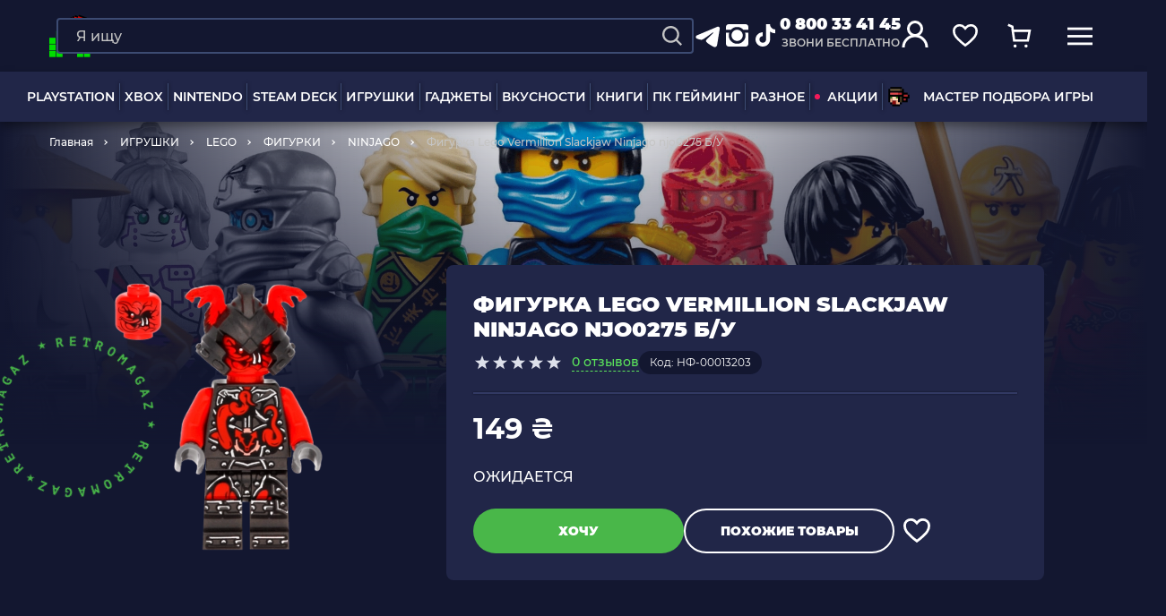

--- FILE ---
content_type: text/html; charset=UTF-8
request_url: https://retromagaz.com/ru/product/lego-figurka-ninjago-slackjaw-slekdzhou-70624-1-orig-bu-o
body_size: 50391
content:
<!DOCTYPE html>
<html lang="ru"> <!-- prefix="og: https://ogp.me/ns#" -->
<head>
    <meta charset="utf-8">
<meta http-equiv="X-UA-Compatible" content="IE=edge">
<meta name="viewport" content="width=device-width, initial-scale=1.0">
<meta name="format-detection" content="telephone=no">
<meta name="theme-color" content="#131730">
<meta name="csrf-token" content="DlANFzcxWyM8dO5rl1iMWh0XGO3DAsgkLcPn63r6">

<title>Фигурка Lego Vermillion Slackjaw Ninjago njo0275 Б/У — купить в интернет-магазине | RetroMagaz</title>
<meta name="keywords" content="Фигурка Lego Vermillion Slackjaw Ninjago njo0275 Б/У, 149.00" />
<meta name="description" content="Фигурка Lego Vermillion Slackjaw Ninjago njo0275 Б/У — заказывайте в RETROMAGAZ ► Выгодная цена ⚡ Кэшбэк ☝ Оплата частями ✓ Быстрая доставка по Украине ✓ Самовывоз из Киева, Одессы, Львова ☎️ 0 800 33 41 45." />


<link rel="dns-prefetch" href="https://connect.facebook.net">
<link rel="preconnect" href="https://connect.facebook.net" crossorigin>

<link rel="dns-prefetch" href="https://esputnik.com">
<link rel="preconnect" href="https://esputnik.com" crossorigin>

<link rel="preload" as="font" crossorigin="anonymous" href="/assets/fonts/Montserrat-Medium.woff2">
<link rel="preload" as="font" crossorigin="anonymous" href="/assets/fonts/Montserrat-ExtraBold.woff2">
<link rel="preload" as="font" crossorigin="anonymous" href="/assets/fonts/Montserrat-Black.woff2">
<link rel="preload" as="font" crossorigin="anonymous" href="/assets/fonts/Montserrat-Regular.woff2">
<link rel="preload" as="font" crossorigin="anonymous" href="/assets/fonts/Montserrat-SemiBold.woff2">
<link rel="preload" as="font" crossorigin="anonymous" href="/assets/fonts/Montserrat-Bold.woff2">

        <link rel="alternate" hreflang="uk" href="https://retromagaz.com/product/lego-figurka-ninjago-slackjaw-slekdzhou-70624-1-orig-bu-o" />
        <link rel="alternate" hreflang="ru" href="https://retromagaz.com/ru/product/lego-figurka-ninjago-slackjaw-slekdzhou-70624-1-orig-bu-o" />


<!-- Style -->
<link href="/assets/css/jquery.mCustomScrollbar.css?v=283" type="text/css" rel="stylesheet" media="print" onload="this.media='all'">
<link href="/assets/css/bootstrap-datepicker3.standalone.min.css?v=283" type="text/css" rel="stylesheet" media="print" onload="this.media='all'">
<link href="/assets/css/main.min.css?v=283" type="text/css" rel="stylesheet" media="all">
<link href="/assets/css/mainProduct.min.css?v=283" rel="stylesheet">




<link rel="icon" href="/assets/images/favicon/favicon-32x32.png" sizes="32x32">
<link href="/assets/images/favicon/apple-icon-16x16.png" rel="apple-touch-icon" sizes="16x16">
<link href="/assets/images/favicon/apple-icon-32x32.png" rel="apple-touch-icon" sizes="32x32">
<link href="/assets/images/favicon/apple-icon-57x57.png" rel="apple-touch-icon" sizes="57x57">
<link href="/assets/images/favicon/apple-icon-72x72.png" rel="apple-touch-icon" sizes="72x72">
<link href="/assets/images/favicon/apple-icon-114x114.png" rel="apple-touch-icon" sizes="114x114">
<link href="/assets/images/favicon/apple-icon-144x144.png" rel="apple-touch-icon" sizes="144x144">
<link href="/assets/images/favicon/apple-icon-152x152.png" rel="apple-touch-icon" sizes="152x152">
<link href="/assets/images/favicon/apple-icon-180x180.png" rel="apple-touch-icon" sizes="180x180">
<link rel="icon" type="image/png" href="/assets/images/favicon/android-icon-36x36.png" sizes="36x36">
<link rel="icon" type="image/png" href="/assets/images/favicon/android-icon-48x48.png" sizes="48x48">
<link rel="icon" type="image/png" href="/assets/images/favicon/android-icon-72x72.png" sizes="72x72">
<link rel="icon" type="image/png" href="/assets/images/favicon/android-icon-96x96.png" sizes="96x96">
<link rel="icon" type="image/png" href="/assets/images/favicon/android-icon-144x144.png" sizes="144x144">


    <script>
        window.dataLayer = window.dataLayer || [];
    </script>
    
    <!-- Google Tag Manager -->
    <script>(function(w,d,s,l,i){w[l]=w[l]||[];w[l].push({'gtm.start':
                new Date().getTime(),event:'gtm.js'});var f=d.getElementsByTagName(s)[0],
            j=d.createElement(s),dl=l!='dataLayer'?'&l='+l:'';j.async=true;j.src=
            'https://www.googletagmanager.com/gtm.js?id='+i+dl;f.parentNode.insertBefore(j,f);
        })(window,document,'script','dataLayer','GTM-59BZ9LK');</script>
    <!-- End Google Tag Manager -->




<!-- Global site tag (gtag.js) - Google Ads: 873609265 -->
<script async src="https://www.googletagmanager.com/gtag/js?id=AW-873609265"></script>
<script>
    window.dataLayer = window.dataLayer || [];
    function gtag(){dataLayer.push(arguments);}
    gtag('js', new Date());

    gtag('config', 'AW-873609265');
</script>


    <script>
        gtag('event', 'page_view', {
            'send_to': 'AW-873609265',
            'items': [{
                'id': '587',
                'google_business_vertical': 'retail'
            }]
        });
    </script>

    



    


        <script type="application/ld+json">
    {
        "@context": "https://schema.org/",
        "@type": "Product",
        "name": "Фигурка Lego Vermillion Slackjaw Ninjago njo0275 Б/У",
                    "image": [
                "https://retromagaz.com/uploads/products/58/c1/site_eq5156f55_9eca0850.png"
            ],
                "description": "Фигурка для фанатов ниндзютсу, суши и серии Ninjago в общем. Оригинальная фигурка Lego. Дополни свою коллекцию этой яркой фигуркой. Все фигурки проходят этап сборки и чистки. Лего Нинжаго начали выпускаться с 2011 года и по сей день. Вы можете найти своего любимого персонажа из серии Lego Ninjago на нашем сайте.",
        "sku": "НФ-00013203",
        "mpn": "587",
        "category": {
            "@type": "category",
            "name": "NINJAGO",
            "URL": "https://retromagaz.com/ninjago"
        },
                "offers": {
          "@type": "Offer",
          "url": "https://retromagaz.com/ru/product/lego-figurka-ninjago-slackjaw-slekdzhou-70624-1-orig-bu-o",
          "price": "149.00",
          "priceCurrency": "UAH",
          "availability": "https://schema.org/SoldOut"
        }            }
</script>

<script type="application/ld+json">
    {
        "@context" : "http://schema.org",
        "@type" : "Organization",
        "name" : "RetroMagaz",
        "url" : "https://retromagaz.com/",
        "logo" : "https://retromagaz.com/uploads/base_block_medias/d6/49/g1i5e8aqr_f05f3387.png",
        "telephone": "0 800 33 41 45",
        "email": "retromagaz@gmail.com",
        "address": {
        "@type": "PostalAddress",
        "streetAddress": "вул. Ігоря Білозіра, 8",
                        "addressLocality": "Львів",
                        "postalCode": "79005",
                        "addressCountry": "Україна"
        },
        "sameAs" : [
        "https://www.facebook.com/retromagaz",
        "https://www.instagram.com/retromagaz/",
        "https://www.tiktok.com/@retromagaz?",
        "https://t.me/+D2x1bzOaghEyZTgy"
        ],
        "aggregateRating": {
            "@type": "AggregateRating",
            "ratingValue": "4.8",
            "reviewCount": "3270"
        }
    }
</script>        
            <script src="https://maps.googleapis.com/maps/api/js?key=AIzaSyBTuPRyerQVYEKct2eaYKk2kz-rTQj2x0c&v=weekly"
                async></script>
        <meta property="og:locale" content="ru"/>
    <meta property="og:type" content="website"/>
    <meta property="og:url" content="https://retromagaz.com/ru/product/lego-figurka-ninjago-slackjaw-slekdzhou-70624-1-orig-bu-o"/>


            <meta property="og:title" content="Фигурка Lego Vermillion Slackjaw Ninjago njo0275 Б/У — купить в интернет-магазине | RetroMagaz"/>
        <meta property="og:description" content="Фигурка Lego Vermillion Slackjaw Ninjago njo0275 Б/У — заказывайте в RETROMAGAZ ► Выгодная цена ⚡ Кэшбэк ☝ Оплата частями ✓ Быстрая доставка по Украине ✓ Самовывоз из Киева, Одессы, Львова ☎️ 0 800 33 41 45."/>
        <meta property="og:image"
              content="https://retromagaz.com/uploads/products/58/c1/site_eq5156f55_9eca0850.png"/>
        <link rel="image_src"
              href="https://retromagaz.com/uploads/products/58/c1/site_eq5156f55_9eca0850.png">
    
    <!-- eSputnik -->
    <script>
        (function (i, s, o, g, r, a, m) {
                i["esSdk"] = r;
                i[r] = i[r] || function () {
                    (i[r].q = i[r].q || []).push(arguments)
                }, a = s.createElement(o), m = s.getElementsByTagName(o)[0];
                a.async = 1;
                a.src = g;
                m.parentNode.insertBefore(a, m)
            }
        )(window, document, "script", "https://esputnik.com/scripts/v1/public/scripts?apiKey=eyJhbGciOiJSUzI1NiJ9.[base64].pXA7hQem7wUwvBl03zIRlHBMr6K9usaJIshI8kiR8CwDJIEqwUEPjCgVyIx-8ytU4leoSjn2gU4eaO2RV4GsEQ&domain=9757895F-6027-47B1-82D7-CBFDB2B58418", "es");
        es("pushOn");
    </script>
    <!-- end eSputnik -->

    <!-- Admitad -->
    <script src="https://www.artfut.com/static/tagtag.min.js?campaign_code=43adf3a722" async
            onerror='var self = this;window.ADMITAD=window.ADMITAD||{},ADMITAD.Helpers=ADMITAD.Helpers||{},ADMITAD.Helpers.generateDomains=function(){for(var e=new Date,n=Math.floor(new Date(2020,e.getMonth(),e.getDate()).setUTCHours(0,0,0,0)/1e3),t=parseInt(1e12*(Math.sin(n)+1)).toString(30),i=["de"],o=[],a=0;a<i.length;++a)o.push({domain:t+"."+i[a],name:t});return o},ADMITAD.Helpers.findTodaysDomain=function(e){function n(){var o=new XMLHttpRequest,a=i[t].domain,D="https://"+a+"/";o.open("HEAD",D,!0),o.onload=function(){setTimeout(e,0,i[t])},o.onerror=function(){++t<i.length?setTimeout(n,0):setTimeout(e,0,void 0)},o.send()}var t=0,i=ADMITAD.Helpers.generateDomains();n()},window.ADMITAD=window.ADMITAD||{},ADMITAD.Helpers.findTodaysDomain(function(e){if(window.ADMITAD.dynamic=e,window.ADMITAD.dynamic){var n=function(){return function(){return self.src?self:""}}(),t=n(),i=(/campaign_code=([^&]+)/.exec(t.src)||[])[1]||"";t.parentNode.removeChild(t);var o=document.getElementsByTagName("head")[0],a=document.createElement("script");a.src="https://www."+window.ADMITAD.dynamic.domain+"/static/"+window.ADMITAD.dynamic.name.slice(1)+window.ADMITAD.dynamic.name.slice(0,1)+".min.js?campaign_code="+i,o.appendChild(a)}});'></script>
    <!-- end Admitad -->

    <!-- TikTok Pixel Code Start -->
    <script>
		!function (w, d, t) {
			w.TiktokAnalyticsObject=t;var ttq=w[t]=w[t]||[];ttq.methods=["page","track","identify","instances","debug","on","off","once","ready","alias","group","enableCookie","disableCookie","holdConsent","revokeConsent","grantConsent"],ttq.setAndDefer=function(t,e){t[e]=function(){t.push([e].concat(Array.prototype.slice.call(arguments,0)))}};for(var i=0;i<ttq.methods.length;i++)ttq.setAndDefer(ttq,ttq.methods[i]);ttq.instance=function(t){for(
				var e=ttq._i[t]||[],n=0;n<ttq.methods.length;n++)ttq.setAndDefer(e,ttq.methods[n]);return e},ttq.load=function(e,n){var r="https://analytics.tiktok.com/i18n/pixel/events.js",o=n&&n.partner;ttq._i=ttq._i||{},ttq._i[e]=[],ttq._i[e]._u=r,ttq._t=ttq._t||{},ttq._t[e]=+new Date,ttq._o=ttq._o||{},ttq._o[e]=n||{};n=document.createElement("script")
			;n.type="text/javascript",n.async=!0,n.src=r+"?sdkid="+e+"&lib="+t;e=document.getElementsByTagName("script")[0];e.parentNode.insertBefore(n,e)};


			ttq.load('D0A8E9RC77UF1HSAL9N0');
			ttq.page();
		}(window, document, 'ttq');
    </script>
    <!-- TikTok Pixel Code End -->

</head>
<body >
<input id="userEmail" type="hidden" value="">
<!-- Google Tag Manager (noscript) -->
<noscript>
    <iframe src="https://www.googletagmanager.com/ns.html?id=GTM-59BZ9LK"
            height="0" width="0" style="display:none;visibility:hidden"></iframe>
</noscript>
<!-- End Google Tag Manager (noscript) -->
    <script type="text/javascript">
    dataLayer.push({
        event: "view_item",
        ecommerce: {
            items: [
                {
                    item_id: "587ru",
                    item_name: "Фигурка Lego Vermillion Slackjaw Ninjago njo0275 Б/У",
                    currency: "UAH",
                    item_category: "NINJAGO",
                    price: 149.00,
                    quantity: 1
                }
            ]
        }
    });
    /*fbq('track', 'ViewContent', {
        content_type: 'product',
        content_ids: ['587'],
        content_name: 'Фигурка Lego Vermillion Slackjaw Ninjago njo0275 Б/У',
        content_category: 'NINJAGO',
        value: 149.00,
        currency: 'UAH'
    });*/
</script>


<div class="wrap_container">
    <header>
    <div class="overlay_page"></div>
    <div class="header_desktop">
        <div class="row-top">
            <div class="container">
                <a href="https://retromagaz.com/ru" class="header-logo">
                                        <img width="145" height="150"
                         src="/uploads/base_block_medias/d6/49/g1i5e8aqr_f05f3387.png"
                         alt="Retromagaz">
                </a>
                <div class="header-nav_btn js-has-menu">
                    <span>
                    <svg width="32" height="32" viewBox="0 0 32 32" fill="none" xmlns="http://www.w3.org/2000/svg">
                        <mask id="path-2-inside-1" fill="white">
                            <rect width="14" height="14" rx="1"></rect>
                        </mask>
                        <rect width="14" height="14" rx="1" stroke="#FFD028" stroke-width="6"
                              mask="url(#path-2-inside-1)"></rect>
                        <mask id="path-3-inside-2" fill="white">
                            <rect x="18" width="14" height="14" rx="1"></rect>
                        </mask>
                        <rect x="18" width="14" height="14" rx="1" stroke="#49B749" stroke-width="6"
                              mask="url(#path-3-inside-2)"></rect>
                        <mask id="path-4-inside-3" fill="white">
                            <rect y="18" width="14" height="14" rx="1"></rect>
                        </mask>
                        <rect y="18" width="14" height="14" rx="1" stroke="#F31A5A" stroke-width="6"
                              mask="url(#path-4-inside-3)"></rect>
                        <mask id="path-5-inside-4" fill="white">
                            <rect x="18" y="18" width="14" height="14" rx="1"></rect>
                        </mask>
                        <rect x="18" y="18" width="14" height="14" rx="1" stroke="#0C78E4" stroke-width="6"
                              mask="url(#path-5-inside-4)"></rect>
                    </svg>
                    </span>
                    Каталог товаров
                </div>


                                <div class="header-search--big">
                    <form action="https://retromagaz.com/ru/search" class="search-form" method="GET">
                        <div class="form-group search-block">
                            <input data-ajax="https://retromagaz.com/ru/suggest" type="text" name="q" id="search"
                                   placeholder="Я ищу" class="form-control" autocomplete="off"
                                   data-msg="Введите текст">
                            <button type="submit" class="search-icon" aria-label="Search">
                                <svg width="20" height="20" viewBox="0 0 24 24" fill="none"
                                     xmlns="http://www.w3.org/2000/svg">
                                    <path d="M10.4082 19.8155C12.4957 19.8151 14.5229 19.1163 16.1673 17.8304L21.3371 23L23 21.3372L17.8302 16.1676C19.1167 14.5232 19.816 12.4956 19.8165 10.4077C19.8165 5.22055 15.5957 1 10.4082 1C5.22077 1 1 5.22055 1 10.4077C1 15.5949 5.22077 19.8155 10.4082 19.8155ZM10.4082 3.35193C14.2997 3.35193 17.4644 6.51646 17.4644 10.4077C17.4644 14.299 14.2997 17.4635 10.4082 17.4635C6.51676 17.4635 3.35206 14.299 3.35206 10.4077C3.35206 6.51646 6.51676 3.35193 10.4082 3.35193Z"
                                          fill="#c4c4c4"/>
                                </svg>
                            </button>
                            <button type="reset" class="clear-btn"></button>
                        </div>
                                                <div class="cancel-btn">Отмена</div>
                    </form>

                    <div class="search_result"><!-- ajax --></div>
                </div>
                                <div class="header-socials">
                    <a href="https://t.me/+D2x1bzOaghEyZTgy" target="_blank" rel="noopener">
                        <svg width="32" height="32" viewBox="0 0 32 32" fill="none" xmlns="http://www.w3.org/2000/svg">
                            <g clip-path="url(#clip0_1470_12963)">
                                <path fill-rule="evenodd" clip-rule="evenodd" d="M26.3693 5.90662C26.6988 5.76794 27.0595 5.72011 27.4137 5.76811C27.768 5.81611 28.1029 5.95818 28.3836 6.17953C28.6643 6.40089 28.8805 6.69344 29.0098 7.02673C29.1391 7.36002 29.1767 7.72187 29.1187 8.07462L26.0947 26.4173C25.8013 28.1866 23.86 29.2013 22.2373 28.32C20.88 27.5826 18.864 26.4466 17.0507 25.2613C16.144 24.668 13.3667 22.768 13.708 21.416C14.0013 20.26 18.668 15.916 21.3347 13.3333C22.3813 12.3186 21.904 11.7333 20.668 12.6666C17.5987 14.984 12.6707 18.508 11.0413 19.5C9.604 20.3746 8.85467 20.524 7.95867 20.3746C6.324 20.1026 4.808 19.6813 3.57067 19.168C1.89867 18.4746 1.98 16.176 3.56933 15.5066L26.3693 5.90662Z" fill="white"/>
                            </g>
                            <defs>
                                <clipPath id="clip0_1470_12963">
                                    <rect width="32" height="32" fill="white"/>
                                </clipPath>
                            </defs>
                        </svg>

                    </a>
                    <a href="https://www.instagram.com/retromagaz/" target="_blank" rel="noopener">
                        <svg width="32" height="32" viewBox="0 0 32 32" fill="none" xmlns="http://www.w3.org/2000/svg">
                            <path d="M29 6.125C29 5.27865 28.6989 4.54622 28.0967 3.92773C27.4945 3.30924 26.7539 3 25.875 3H7.125C6.27865 3 5.54622 3.30924 4.92773 3.92773C4.30924 4.54622 4 5.27865 4 6.125V9.25H9.56641C11.4544 7.16667 13.7656 6.125 16.5 6.125C19.2344 6.125 21.5456 7.16667 23.4336 9.25H29V6.125ZM10.25 15.5C10.25 17.2253 10.8604 18.6982 12.0811 19.9189C13.3018 21.1396 14.7747 21.75 16.5 21.75C18.2253 21.75 19.6982 21.1396 20.9189 19.9189C22.1396 18.6982 22.75 17.2253 22.75 15.5C22.75 13.7747 22.1396 12.3018 20.9189 11.0811C19.6982 9.86035 18.2253 9.25 16.5 9.25C14.7747 9.25 13.3018 9.86035 12.0811 11.0811C10.8604 12.3018 10.25 13.7747 10.25 15.5ZM29 12.375H25.2891C25.6797 13.4492 25.875 14.4909 25.875 15.5C25.875 18.1042 24.9635 20.3177 23.1406 22.1406C21.3177 23.9635 19.1042 24.875 16.5 24.875C13.8958 24.875 11.6823 23.9635 9.85938 22.1406C8.03646 20.3177 7.125 18.1042 7.125 15.5C7.125 14.4909 7.32031 13.4492 7.71094 12.375H4V24.875C4 25.7539 4.30111 26.4945 4.90332 27.0967C5.50553 27.6989 6.24609 28 7.125 28H25.875C26.7539 28 27.4945 27.6989 28.0967 27.0967C28.6989 26.4945 29 25.7539 29 24.875V12.375Z"
                                  fill="white"/>
                        </svg>
                    </a>
                    <a href="https://www.tiktok.com/@retromagaz?" target="_blank" rel="noopener">
                        <svg width="32" height="32" viewBox="0 0 32 32" fill="none" xmlns="http://www.w3.org/2000/svg">
                            <path d="M21.1754 3H16.8347V20.029C16.8347 22.058 15.1653 23.7247 13.0877 23.7247C11.0101 23.7247 9.34064 22.058 9.34064 20.029C9.34064 18.0363 10.973 16.4058 12.9764 16.3333V12.058C8.56155 12.1304 5 15.6449 5 20.029C5 24.4493 8.63575 28 13.1248 28C17.6138 28 21.2496 24.4131 21.2496 20.029V11.2971C22.882 12.4565 24.8853 13.1449 27 13.1812V8.9058C23.7353 8.7971 21.1754 6.1884 21.1754 3Z"
                                  fill="white"/>
                        </svg>
                    </a>
                </div>
                <div class="header-phone">
                    <a href="tel:0 800 33 41 45"
                       class="phone-link binct-phone-number-1">0 800 33 41 45</a>
                    <p>звони бесплатно</p>
                </div>
                <div class="header-buttons">
                    <button class="menu-link only-mob header-buttons__menu" aria-label="mobile navi">
                        <svg width="40" height="40" viewBox="0 0 40 40" fill="none" xmlns="http://www.w3.org/2000/svg">
                            <line x1="8" y1="13.4" x2="32" y2="13.4" stroke="white" stroke-width="2"/>
                            <line x1="8" y1="20.6" x2="32" y2="20.6" stroke="white" stroke-width="2"/>
                            <line x1="8" y1="27.8" x2="32" y2="27.8" stroke="white" stroke-width="2"/>
                        </svg>

                                            </button>
                    <div class="inline-search search-link">
                        <div class="search-form search-link only-mob">
                            <div class="form-group search-block">
                                <input type="text" placeholder="Я ищу" class="form-control"
                                       autocomplete="off" data-msg="Введите текст">
                                <button class="search-icon" style="display: inline-block;" aria-label="Search">
                                    <svg width="20" height="20" viewBox="0 0 24 24" fill="none"
                                         xmlns="http://www.w3.org/2000/svg">
                                        <path d="M10.4082 19.8155C12.4957 19.8151 14.5229 19.1163 16.1673 17.8304L21.3371 23L23 21.3372L17.8302 16.1676C19.1167 14.5232 19.816 12.4956 19.8165 10.4077C19.8165 5.22055 15.5957 1 10.4082 1C5.22077 1 1 5.22055 1 10.4077C1 15.5949 5.22077 19.8155 10.4082 19.8155ZM10.4082 3.35193C14.2997 3.35193 17.4644 6.51646 17.4644 10.4077C17.4644 14.299 14.2997 17.4635 10.4082 17.4635C6.51676 17.4635 3.35206 14.299 3.35206 10.4077C3.35206 6.51646 6.51676 3.35193 10.4082 3.35193Z"
                                              fill="#c4c4c4"/>
                                    </svg>
                                </button>
                            </div>
                        </div>
                    </div>
                    <!-- <a href="#" class="search-link">
                        <svg width="24" height="24" viewBox="0 0 24 24" fill="none" xmlns="http://www.w3.org/2000/svg">
                            <path d="M10.4082 19.8155C12.4957 19.8151 14.5229 19.1163 16.1673 17.8304L21.3371 23L23 21.3372L17.8302 16.1676C19.1167 14.5232 19.816 12.4956 19.8165 10.4077C19.8165 5.22055 15.5957 1 10.4082 1C5.22077 1 1 5.22055 1 10.4077C1 15.5949 5.22077 19.8155 10.4082 19.8155ZM10.4082 3.35193C14.2997 3.35193 17.4644 6.51646 17.4644 10.4077C17.4644 14.299 14.2997 17.4635 10.4082 17.4635C6.51676 17.4635 3.35206 14.299 3.35206 10.4077C3.35206 6.51646 6.51676 3.35193 10.4082 3.35193Z" fill="white"/>
                        </svg>
                    </a> -->
                                            <div class="user-link open-popup" data-popup="logInAuth">
                            <svg width="32" height="32" viewBox="0 0 32 32" fill="none"
                                 xmlns="http://www.w3.org/2000/svg">
                                <circle cx="16" cy="10" r="7.5" stroke="white" stroke-width="3"/>
                                <path d="M29 31C29 23.8203 23.1797 18 16 18C8.8203 18 3 23.8203 3 31" stroke="white"
                                      stroke-width="3"/>
                            </svg>
                        </div>
                    

                    
                    
                    <div class="fav-link open-popup header-buttons__btn" data-popup="favModal">
                        <svg width="32" height="32" viewBox="0 0 32 32" fill="none" xmlns="http://www.w3.org/2000/svg">
                            <path d="M28.3255 16.697C26.7111 19.0368 24.0796 21.5956 19.9388 25.2058L16.0203 28.1164L12.287 25.2164C8.13283 21.5954 5.44092 19.0305 3.76908 16.6796C2.15321 14.4074 1.5 12.3462 1.5 9.66848C1.5 5.63225 4.64705 2.5 8.8 2.5C11.08 2.5 13.3854 3.56799 14.8622 5.28718L16 6.61181L17.1378 5.28718C18.6146 3.56799 20.92 2.5 23.2 2.5C27.3529 2.5 30.5 5.63225 30.5 9.66848C30.5 12.3684 29.8872 14.4336 28.3255 16.697Z"
                                  stroke="white" stroke-width="3" stroke-linecap="round"/>
                        </svg>
                        <span style="display: none;">0</span>
                    </div>
                    <a href="https://retromagaz.com/ru/cart" class="cart-link open-popup" data-popup="cartModal">
                        <svg width="32" height="32" viewBox="0 0 32 32" fill="none" xmlns="http://www.w3.org/2000/svg">
                            <path d="M8 9.5H29.5738L27.2459 22H9.80328L8 9.5ZM8 9.5L7.5082 4.32558L2 2" stroke="white" stroke-width="3"/>
                            <circle cx="11" cy="29" r="2" fill="white"/>
                            <circle cx="25" cy="29" r="2" fill="white"/>
                        </svg>
                        <span style="display: none;">0</span>
                    </a>
                    <a href="#" class="menu-link">
                        <svg width="30" height="30" viewBox="0 0 30 30" fill="none" xmlns="http://www.w3.org/2000/svg">
                            <line y1="6.5" x2="30" y2="6.5" stroke="white" stroke-width="3"/>
                            <line y1="15.5" x2="30" y2="15.5" stroke="white" stroke-width="3"/>
                            <line y1="24.5" x2="30" y2="24.5" stroke="white" stroke-width="3"/>
                        </svg>
                    </a>
                     <a href="https://retromagaz.com/ru/cart" class="cart-link only-mob">
                            <svg width="40" height="40" viewBox="0 0 40 40" fill="none" xmlns="http://www.w3.org/2000/svg">
                                <path d="M14 15.125H30.1803L28.4344 24.5H15.3525L14 15.125ZM14 15.125L13.6311 11.2442L9.5 9.5" stroke="white" stroke-width="2"/>
                                <circle cx="16.25" cy="29.75" r="1.5" fill="white"/>
                                <circle cx="26.75" cy="29.75" r="1.5" fill="white"/>
                            </svg>
                            <span style="display: none;">0</span>
                        </a>
                </div>
                <div class="cart-modal blue-type" id="cartModal">
                    <i class="close"></i>
                    <div class="modal-header">
                        <p class="title_h1">Корзина<span
                                    class="cart-number xhr-total-cart-count">4</span></p>
                        <div class="empty-header">
                            <p class="title_h1">Корзина пуста</p>
                            <span class="title_h2">Ты еще не добавил ни одного товара :(</span>
                        </div>
                    </div>
                    <div class="cart-modal-content custom_scrollbar_y">
                        <div id="not_available"></div>
                        <div id="alert-delivery-cart" data-alert-delivery="200"
                             style="display: none;" class="cart-wrapper__alert cart-wrapper__alert-border cart-wrapper_mobile-margin-minus u-bg-yankees-blue u-p20 u-mb20">
                            <p class="u-fw500">Некоторые способы доставки будут недоступны, если сумма товара в корзине меньше 200 ₴</p>
                        </div>
                        <div class="product-list xhr-small-item-html">
                            <!-- ajax -->
                        </div>
                    </div>
                    <div class="blue-type__btns">
                        <div class="cart-total">
                            <p class="cart-total__title">Всего</p>
                            <p class="cart-total__price"><span class="cart-total__sum">---</span> ₴</p>
                        </div>
                        <div class="btns-block">
                                                            <span hashstring="23642e39b937198b4151e23d8d5a548gru" hashtype="content">&nbsp</span>
                                <span hashstring="23642e39b937198b4151e23d8d5a560gru" hashtype="content">&nbsp</span>
                                                                                </div>
                    </div>
                </div>
                <div class="favorite-modal blue-type" id="favModal">
                    <i class="close"></i>
                    <div class="modal-header">
                        <p class="title_h1">Избранное<span class="fav-number">12</span></p>
                        <div class="empty-header">
                            <p class="title_h1">Избранное</p>
                            <span class="title_h2">Ты еще не добавил ни одного избранного товара :(</span>
                        </div>
                    </div>
                    <div class="favorite-modal-content custom_scrollbar_y">
                        <div class="product-list xhr-small-fav"><!-- Ajax --></div>
                    </div>
                    <div class="blue-type__btns">
                        <div class="btns-block">
                                                            <span hashstring="23642e39b937198b4151e23d8d5a548dru" hashtype="content">&nbsp</span>
                                                                                </div>
                    </div>
                </div>
            </div>
            <div id="cart-added-info" class="cart-tooltip" style="display: none;">
                <div class="cart-tooltip__inner">
                    <svg width="16" height="16" viewBox="0 0 16 16" fill="none" xmlns="http://www.w3.org/2000/svg">
                        <path d="M6.12951 13.0903L1.77777 8.73859L2.86571 7.65065L6.12951 10.9145L13.1343 3.90968L14.2222 4.99762L6.12951 13.0903Z" fill="white"/>
                    </svg>
                     Товар добавлен в корзину
                </div>
            </div>
        </div>
        <div class="bottom-row">
            <div class="container">
                
                <div class="header-nav big_menu">
                    <ul class="nav-list">
                                                                                                                        <li class="nav-item hover_delivery">
                                        <a href="https://retromagaz.com/ru/playstation"
                                           class="nav-link hover_class"
                                                data-parent="big_menu">PLAYSTATION</a>

                                                                                    <div class="big_menu-items hover_css row "
                                                 style="visibility: hidden; opacity: 0;">
                                                                                                                                                                                                                                                                        <div class="col">
                                                        
                                                        <a href="https://retromagaz.com/ru/playstation-5"
                                                           class="title ">
                                                            <picture>
                                                                <source data-srcset="/uploads/menu_categories/ad/8c/site_fns6kq36c_39598e77.webp"
                                                                        type="image/webp">
                                                                <img class="lazyload"
                                                                     src="[data-uri]"
                                                                     data-src="/uploads/menu_categories/ad/8c/site_fns6kq36c_39598e77.png"
                                                                     data-srcset="/uploads/menu_categories/ad/8c/site_2x_fns6kq36c_39598e77.png 2x"
                                                                     alt="PLAYSTATION 5 - Retromagaz"
                                                                     title="PLAYSTATION 5">
                                                            </picture>
                                                            PLAYSTATION 5
                                                        </a>
                                                                                                                    <ul>
                                                                                                                                                                                                            <li>
                                                                            <a href="https://retromagaz.com/ru/ps5-konsoli">Консоли</a>
                                                                                                                                                            <ul>
                                                                                                                                                                                                                                                                    <li>
                                                                                            <a href="https://retromagaz.com/ru/ps5-konsoli/pro">Pro</a>
                                                                                        </li>
                                                                                                                                                                                                                                                                                                                                                            <li>
                                                                                            <a href="https://retromagaz.com/ru/ps5-konsoli/slim">Slim</a>
                                                                                        </li>
                                                                                                                                                                                                                                                                                                                                                            <li>
                                                                                            <a href="https://retromagaz.com/ru/ps5-konsoli/fat">Fat</a>
                                                                                        </li>
                                                                                                                                                                                                                                                                                                                                                                                                                                                                                                                                                                                                                    </ul>
                                                                                                                                                    </li>
                                                                                                                                                                                                                                                                                <li>
                                                                            <a href="https://retromagaz.com/ru/accessories-ps5">Аксессуары</a>
                                                                                                                                                            <ul>
                                                                                                                                                                                                                                                                    <li>
                                                                                            <a href="https://retromagaz.com/ru/accessories-ps5/gamepad/tip-kontroler">Геймпады</a>
                                                                                        </li>
                                                                                                                                                                                                                                                                                                                                                            <li>
                                                                                            <a href="https://retromagaz.com/ru/accessories-ps5/headset-vr">VR</a>
                                                                                        </li>
                                                                                                                                                                                                                                                            </ul>
                                                                                                                                                    </li>
                                                                                                                                                                                                                                                                                <li>
                                                                            <a href="https://retromagaz.com/ru/games-ps5">Игры</a>
                                                                                                                                                    </li>
                                                                                                                                                                                                </ul>
                                                        
                                                                                                                    </div>
                                                        
                                                                                                                                                                                                                                                                                                                                    <div class="col">
                                                        
                                                        <a href="https://retromagaz.com/ru/playstation-4"
                                                           class="title ">
                                                            <picture>
                                                                <source data-srcset="/uploads/menu_categories/43/c6/site_ena7pc6b2_b9ceab2f.webp"
                                                                        type="image/webp">
                                                                <img class="lazyload"
                                                                     src="[data-uri]"
                                                                     data-src="/uploads/menu_categories/43/c6/site_ena7pc6b2_b9ceab2f.png"
                                                                     data-srcset="/uploads/menu_categories/43/c6/site_2x_ena7pc6b2_b9ceab2f.png 2x"
                                                                     alt="PLAYSTATION 4 - Retromagaz"
                                                                     title="PLAYSTATION 4">
                                                            </picture>
                                                            PLAYSTATION 4
                                                        </a>
                                                                                                                    <ul>
                                                                                                                                                                                                            <li>
                                                                            <a href="https://retromagaz.com/ru/consoles-ps4">Консоли</a>
                                                                                                                                                            <ul>
                                                                                                                                                                                                                                                                    <li>
                                                                                            <a href="https://retromagaz.com/ru/consoles-ps4/pro">Pro</a>
                                                                                        </li>
                                                                                                                                                                                                                                                                                                                                                            <li>
                                                                                            <a href="https://retromagaz.com/ru/consoles-ps4/slim">Slim</a>
                                                                                        </li>
                                                                                                                                                                                                                                                                                                                                                            <li>
                                                                                            <a href="https://retromagaz.com/ru/consoles-ps4/fat">Fat</a>
                                                                                        </li>
                                                                                                                                                                                                                                                            </ul>
                                                                                                                                                    </li>
                                                                                                                                                                                                                                                                                <li>
                                                                            <a href="https://retromagaz.com/ru/accessories-ps4">Аксессуары</a>
                                                                                                                                                            <ul>
                                                                                                                                                                                                                                                                    <li>
                                                                                            <a href="https://retromagaz.com/ru/accessories-ps4/gamepad/tip-kontroler/controllers">Геймпады</a>
                                                                                        </li>
                                                                                                                                                                                                                                                                                                                                                            <li>
                                                                                            <a href="https://retromagaz.com/ru/accessories-ps4/headset-vr">VR</a>
                                                                                        </li>
                                                                                                                                                                                                                                                            </ul>
                                                                                                                                                    </li>
                                                                                                                                                                                                                                                                                <li>
                                                                            <a href="https://retromagaz.com/ru/games-ps4">Игры</a>
                                                                                                                                                    </li>
                                                                                                                                                                                                </ul>
                                                        
                                                                                                                    </div>
                                                        
                                                                                                                                                                                                                                                                                                                                    <div class="col">
                                                        
                                                        <a href="https://retromagaz.com/ru/playstation-3"
                                                           class="title ">
                                                            <picture>
                                                                <source data-srcset="/uploads/menu_categories/04/1d/site_ena7sekpk_61c57a86.webp"
                                                                        type="image/webp">
                                                                <img class="lazyload"
                                                                     src="[data-uri]"
                                                                     data-src="/uploads/menu_categories/04/1d/site_ena7sekpk_61c57a86.png"
                                                                     data-srcset="/uploads/menu_categories/04/1d/site_2x_ena7sekpk_61c57a86.png 2x"
                                                                     alt="PLAYSTATION 3 - Retromagaz"
                                                                     title="PLAYSTATION 3">
                                                            </picture>
                                                            PLAYSTATION 3
                                                        </a>
                                                                                                                    <ul>
                                                                                                                                                                                                            <li>
                                                                            <a href="https://retromagaz.com/ru/consoles-ps3">Консоли</a>
                                                                                                                                                            <ul>
                                                                                                                                                                                                                                                                    <li>
                                                                                            <a href="https://retromagaz.com/ru/consoles-ps3/model-super-slim">Super Slim</a>
                                                                                        </li>
                                                                                                                                                                                                                                                                                                                                                            <li>
                                                                                            <a href="https://retromagaz.com/ru/consoles-ps3/slim">Slim</a>
                                                                                        </li>
                                                                                                                                                                                                                                                                                                                                                            <li>
                                                                                            <a href="https://retromagaz.com/ru/consoles-ps3/fat">Fat</a>
                                                                                        </li>
                                                                                                                                                                                                                                                            </ul>
                                                                                                                                                    </li>
                                                                                                                                                                                                                                                                                <li>
                                                                            <a href="https://retromagaz.com/ru/accessories-ps3">Аксессуары</a>
                                                                                                                                                            <ul>
                                                                                                                                                                                                                                                                    <li>
                                                                                            <a href="https://retromagaz.com/ru/accessories-ps3/gamepad/tip-kontroler/controllers">Геймпады</a>
                                                                                        </li>
                                                                                                                                                                                                                                                            </ul>
                                                                                                                                                    </li>
                                                                                                                                                                                                                                                                                <li>
                                                                            <a href="https://retromagaz.com/ru/games-ps3">Игры</a>
                                                                                                                                                    </li>
                                                                                                                                                                                                </ul>
                                                        
                                                                                                                    </div>
                                                        
                                                                                                                                                                                                                                                                                                                                    <div class="col">
                                                        
                                                        <a href="https://retromagaz.com/ru/playstation-2-1"
                                                           class="title ">
                                                            <picture>
                                                                <source data-srcset="/uploads/menu_categories/f4/18/site_ena7v46ac_7d5d1cc8.webp"
                                                                        type="image/webp">
                                                                <img class="lazyload"
                                                                     src="[data-uri]"
                                                                     data-src="/uploads/menu_categories/f4/18/site_ena7v46ac_7d5d1cc8.png"
                                                                     data-srcset="/uploads/menu_categories/f4/18/site_2x_ena7v46ac_7d5d1cc8.png 2x"
                                                                     alt="PLAYSTATION 2 1 - Retromagaz"
                                                                     title="PLAYSTATION 2 1">
                                                            </picture>
                                                            PLAYSTATION 2 1
                                                        </a>
                                                                                                                    <ul>
                                                                                                                                                                                                            <li>
                                                                            <a href="https://retromagaz.com/ru/consoles-ps2">Консоли</a>
                                                                                                                                                            <ul>
                                                                                                                                                                                                                                                                    <li>
                                                                                            <a href="https://retromagaz.com/ru/consoles-ps2/slim">Slim</a>
                                                                                        </li>
                                                                                                                                                                                                                                                                                                                                                            <li>
                                                                                            <a href="https://retromagaz.com/ru/consoles-ps2/fat">Fat</a>
                                                                                        </li>
                                                                                                                                                                                                                                                                                                                                                            <li>
                                                                                            <a href="https://retromagaz.com/ru/consoles-ps2/model-classic">Classic</a>
                                                                                        </li>
                                                                                                                                                                                                                                                            </ul>
                                                                                                                                                    </li>
                                                                                                                                                                                                                                                                                <li>
                                                                            <a href="https://retromagaz.com/ru/accessories-ps2">Аксессуары</a>
                                                                                                                                                            <ul>
                                                                                                                                                                                                                                                                    <li>
                                                                                            <a href="https://retromagaz.com/ru/accessories-ps2/gamepad/tip-kontroler">Геймпады</a>
                                                                                        </li>
                                                                                                                                                                                                                                                            </ul>
                                                                                                                                                    </li>
                                                                                                                                                                                                                                                                                <li>
                                                                            <a href="https://retromagaz.com/ru/games-ps2">Игры</a>
                                                                                                                                                    </li>
                                                                                                                                                                                                </ul>
                                                        
                                                                                                                    </div>
                                                        
                                                                                                                                                                                                                                                                                                                                    <div class="col">
                                                        
                                                        <a href="https://retromagaz.com/ru/playstation-vita"
                                                           class="title ">
                                                            <picture>
                                                                <source data-srcset="/uploads/menu_categories/59/6a/site_ena81k98r_148dc958.webp"
                                                                        type="image/webp">
                                                                <img class="lazyload"
                                                                     src="[data-uri]"
                                                                     data-src="/uploads/menu_categories/59/6a/site_ena81k98r_148dc958.png"
                                                                     data-srcset="/uploads/menu_categories/59/6a/site_2x_ena81k98r_148dc958.png 2x"
                                                                     alt="PS VITA - Retromagaz"
                                                                     title="PS VITA">
                                                            </picture>
                                                            PS VITA
                                                        </a>
                                                                                                                    <ul>
                                                                                                                                                                                                            <li>
                                                                            <a href="https://retromagaz.com/ru/consoles-ps-vita">Консоли</a>
                                                                                                                                                            <ul>
                                                                                                                                                                                                                                                                    <li>
                                                                                            <a href="https://retromagaz.com/ru/consoles-ps-vita/slim">Slim</a>
                                                                                        </li>
                                                                                                                                                                                                                                                                                                                                                            <li>
                                                                                            <a href="https://retromagaz.com/ru/consoles-ps-vita/fat">Fat</a>
                                                                                        </li>
                                                                                                                                                                                                                                                            </ul>
                                                                                                                                                    </li>
                                                                                                                                                                                                                                                                                <li>
                                                                            <a href="https://retromagaz.com/ru/accessories-ps-vita">Аксессуары</a>
                                                                                                                                                    </li>
                                                                                                                                                                                                                                                                                <li>
                                                                            <a href="https://retromagaz.com/ru/games-ps-vita">Игры</a>
                                                                                                                                                    </li>
                                                                                                                                                                                                </ul>
                                                        
                                                                                                                    </div>
                                                        
                                                                                                                                                                                                                                                                                                                                    <div class="col">
                                                        
                                                        <a href="https://retromagaz.com/ru/playstation-portable"
                                                           class="title ">
                                                            <picture>
                                                                <source data-srcset="/uploads/menu_categories/93/13/site_ena8316il_7331aa35.webp"
                                                                        type="image/webp">
                                                                <img class="lazyload"
                                                                     src="[data-uri]"
                                                                     data-src="/uploads/menu_categories/93/13/site_ena8316il_7331aa35.png"
                                                                     data-srcset="/uploads/menu_categories/93/13/site_2x_ena8316il_7331aa35.png 2x"
                                                                     alt="PSP - Retromagaz"
                                                                     title="PSP">
                                                            </picture>
                                                            PSP
                                                        </a>
                                                                                                                    <ul>
                                                                                                                                                                                                            <li>
                                                                            <a href="https://retromagaz.com/ru/consoles-psp">Консоли</a>
                                                                                                                                                            <ul>
                                                                                                                                                                                                                                                                    <li>
                                                                                            <a href="https://retromagaz.com/ru/consoles-psp/fat">Fat</a>
                                                                                        </li>
                                                                                                                                                                                                                                                                                                                                                            <li>
                                                                                            <a href="https://retromagaz.com/ru/consoles-psp/slim">Slim</a>
                                                                                        </li>
                                                                                                                                                                                                                                                                                                                                                            <li>
                                                                                            <a href="https://retromagaz.com/ru/consoles-psp/model-street">Street</a>
                                                                                        </li>
                                                                                                                                                                                                                                                                                                                                                            <li>
                                                                                            <a href="https://retromagaz.com/ru/consoles-psp/model-go">GO</a>
                                                                                        </li>
                                                                                                                                                                                                                                                            </ul>
                                                                                                                                                    </li>
                                                                                                                                                                                                                                                                                <li>
                                                                            <a href="https://retromagaz.com/ru/accessories-psp">Аксессуары</a>
                                                                                                                                                    </li>
                                                                                                                                                                                                                                                                                <li>
                                                                            <a href="https://retromagaz.com/ru/games-psp">Игры</a>
                                                                                                                                                    </li>
                                                                                                                                                                                                </ul>
                                                        
                                                                                                                    </div>
                                                        
                                                                                                                                                                                                        </div>
                                                                            </li>
                                                                                                                                                                                    <li class="nav-item hover_delivery">
                                        <a href="https://retromagaz.com/ru/xbox"
                                           class="nav-link hover_class"
                                                data-parent="big_menu">XBOX</a>

                                                                                    <div class="big_menu-items hover_css row "
                                                 style="visibility: hidden; opacity: 0;">
                                                                                                                                                                                                                                                                        <div class="col">
                                                        
                                                        <a href="https://retromagaz.com/ru/xbox-series-x"
                                                           class="title ">
                                                            <picture>
                                                                <source data-srcset="/uploads/menu_categories/0a/0b/site_frihcrr0v_0f37aa02.webp"
                                                                        type="image/webp">
                                                                <img class="lazyload"
                                                                     src="[data-uri]"
                                                                     data-src="/uploads/menu_categories/0a/0b/site_frihcrr0v_0f37aa02.png"
                                                                     data-srcset="/uploads/menu_categories/0a/0b/site_2x_frihcrr0v_0f37aa02.png 2x"
                                                                     alt="XBOX SERIES - Retromagaz"
                                                                     title="XBOX SERIES">
                                                            </picture>
                                                            XBOX SERIES
                                                        </a>
                                                                                                                    <ul>
                                                                                                                                                                                                            <li>
                                                                            <a href="https://retromagaz.com/ru/consoles-xbox-series-x">Консоли</a>
                                                                                                                                                            <ul>
                                                                                                                                                                                                                                                                    <li>
                                                                                            <a href="https://retromagaz.com/ru/consoles-xbox-series-x/s">Series S</a>
                                                                                        </li>
                                                                                                                                                                                                                                                                                                                                                            <li>
                                                                                            <a href="https://retromagaz.com/ru/consoles-xbox-series-x/x">Series X</a>
                                                                                        </li>
                                                                                                                                                                                                                                                            </ul>
                                                                                                                                                    </li>
                                                                                                                                                                                                                                                                                <li>
                                                                            <a href="https://retromagaz.com/ru/accessories-xbox-series-x">Аксессуары</a>
                                                                                                                                                            <ul>
                                                                                                                                                                                                                                                                    <li>
                                                                                            <a href="https://retromagaz.com/ru/accessories-xbox-series-x/gamepad">Геймпады</a>
                                                                                        </li>
                                                                                                                                                                                                                                                            </ul>
                                                                                                                                                    </li>
                                                                                                                                                                                                                                                                                <li>
                                                                            <a href="https://retromagaz.com/ru/games-xbox-series-x">Игры</a>
                                                                                                                                                    </li>
                                                                                                                                                                                                </ul>
                                                        
                                                                                                                    </div>
                                                        
                                                                                                                                                                                                                                                                                                                                    <div class="col">
                                                        
                                                        <a href="https://retromagaz.com/ru/xbox-one"
                                                           class="title ">
                                                            <picture>
                                                                <source data-srcset="/uploads/menu_categories/ec/1a/site_fk6034f3i_4bde5a2a.webp"
                                                                        type="image/webp">
                                                                <img class="lazyload"
                                                                     src="[data-uri]"
                                                                     data-src="/uploads/menu_categories/ec/1a/site_fk6034f3i_4bde5a2a.png"
                                                                     data-srcset="/uploads/menu_categories/ec/1a/site_2x_fk6034f3i_4bde5a2a.png 2x"
                                                                     alt="XBOX ONE - Retromagaz"
                                                                     title="XBOX ONE">
                                                            </picture>
                                                            XBOX ONE
                                                        </a>
                                                                                                                    <ul>
                                                                                                                                                                                                            <li>
                                                                            <a href="https://retromagaz.com/ru/consoles-xbox-one">Консоли</a>
                                                                                                                                                            <ul>
                                                                                                                                                                                                                                                                    <li>
                                                                                            <a href="https://retromagaz.com/ru/consoles-xbox-one/s">One S</a>
                                                                                        </li>
                                                                                                                                                                                                                                                                                                                                                            <li>
                                                                                            <a href="https://retromagaz.com/ru/consoles-xbox-one/x">One X</a>
                                                                                        </li>
                                                                                                                                                                                                                                                                                                                                                            <li>
                                                                                            <a href="https://retromagaz.com/ru/consoles-xbox-one/fat">One Fat</a>
                                                                                        </li>
                                                                                                                                                                                                                                                            </ul>
                                                                                                                                                    </li>
                                                                                                                                                                                                                                                                                <li>
                                                                            <a href="https://retromagaz.com/ru/accessories-xbox-one">Аксессуары</a>
                                                                                                                                                            <ul>
                                                                                                                                                                                                                                                                    <li>
                                                                                            <a href="https://retromagaz.com/ru/accessories-xbox-one/gamepad">Геймпады</a>
                                                                                        </li>
                                                                                                                                                                                                                                                            </ul>
                                                                                                                                                    </li>
                                                                                                                                                                                                                                                                                <li>
                                                                            <a href="https://retromagaz.com/ru/games-xbox-one">Игры</a>
                                                                                                                                                    </li>
                                                                                                                                                                                                </ul>
                                                        
                                                                                                                    </div>
                                                        
                                                                                                                                                                                                                                                                                                                                    <div class="col">
                                                        
                                                        <a href="https://retromagaz.com/ru/xbox-360"
                                                           class="title ">
                                                            <picture>
                                                                <source data-srcset="/uploads/menu_categories/3d/1c/site_enfotli23_e05bf84e.webp"
                                                                        type="image/webp">
                                                                <img class="lazyload"
                                                                     src="[data-uri]"
                                                                     data-src="/uploads/menu_categories/3d/1c/site_enfotli23_e05bf84e.png"
                                                                     data-srcset="/uploads/menu_categories/3d/1c/site_2x_enfotli23_e05bf84e.png 2x"
                                                                     alt="Xbox 360 Original - Retromagaz"
                                                                     title="Xbox 360 Original">
                                                            </picture>
                                                            Xbox 360 Original
                                                        </a>
                                                                                                                    <ul>
                                                                                                                                                                                                            <li>
                                                                            <a href="https://retromagaz.com/ru/consoles-xbox-360">Консоли</a>
                                                                                                                                                            <ul>
                                                                                                                                                                                                                                                                    <li>
                                                                                            <a href="https://retromagaz.com/ru/consoles-xbox-360/s">360 S</a>
                                                                                        </li>
                                                                                                                                                                                                                                                                                                                                                            <li>
                                                                                            <a href="https://retromagaz.com/ru/consoles-xbox-360/model-e">360 E</a>
                                                                                        </li>
                                                                                                                                                                                                                                                                                                                                                            <li>
                                                                                            <a href="https://retromagaz.com/ru/consoles-xbox-360/fat">360 Fat</a>
                                                                                        </li>
                                                                                                                                                                                                                                                                                                                                                            <li>
                                                                                            <a href="https://retromagaz.com/ru/consoles-xbox-360/platforma-xbox-original">Original</a>
                                                                                        </li>
                                                                                                                                                                                                                                                            </ul>
                                                                                                                                                    </li>
                                                                                                                                                                                                                                                                                <li>
                                                                            <a href="https://retromagaz.com/ru/accessories-xbox-360">Аксессуары</a>
                                                                                                                                                            <ul>
                                                                                                                                                                                                                                                                    <li>
                                                                                            <a href="https://retromagaz.com/ru/accessories-xbox-360/gamepad">Геймпады</a>
                                                                                        </li>
                                                                                                                                                                                                                                                            </ul>
                                                                                                                                                    </li>
                                                                                                                                                                                                                                                                                <li>
                                                                            <a href="https://retromagaz.com/ru/games-xbox-360">Игры</a>
                                                                                                                                                    </li>
                                                                                                                                                                                                </ul>
                                                        
                                                                                                                    </div>
                                                        
                                                                                                                                                                                                        </div>
                                                                            </li>
                                                                                                                                                                                    <li class="nav-item hover_delivery">
                                        <a href="https://retromagaz.com/ru/nintendo"
                                           class="nav-link hover_class"
                                                data-parent="big_menu">NINTENDO</a>

                                                                                    <div class="big_menu-items hover_css row "
                                                 style="visibility: hidden; opacity: 0;">
                                                                                                                                                                                                                                                                        <div class="col">
                                                        
                                                        <a href="https://retromagaz.com/ru/nintendo-switch-2"
                                                           class="title ">
                                                            <picture>
                                                                <source data-srcset="/uploads/menu_categories/7b/9b/site_fsl5usvnl_382e91c0.webp"
                                                                        type="image/webp">
                                                                <img class="lazyload"
                                                                     src="[data-uri]"
                                                                     data-src="/uploads/menu_categories/7b/9b/site_fsl5usvnl_382e91c0.png"
                                                                     data-srcset="/uploads/menu_categories/7b/9b/site_2x_fsl5usvnl_382e91c0.png 2x"
                                                                     alt="SWITCH 2 - Retromagaz"
                                                                     title="SWITCH 2">
                                                            </picture>
                                                            SWITCH 2
                                                        </a>
                                                                                                                    <ul>
                                                                                                                                                                                                            <li>
                                                                            <a href="https://retromagaz.com/ru/konsoli-switch-2">Консоли</a>
                                                                                                                                                    </li>
                                                                                                                                                                                                                                                                                <li>
                                                                            <a href="https://retromagaz.com/ru/aksesuari-switch-2">Аксессуары</a>
                                                                                                                                                    </li>
                                                                                                                                                                                                                                                                                <li>
                                                                            <a href="https://retromagaz.com/ru/igri-switch-2">Игры</a>
                                                                                                                                                    </li>
                                                                                                                                                                                                </ul>
                                                        
                                                                                                                    </div>
                                                        
                                                                                                                                                                                                                                                                                                                                    <div class="col">
                                                        
                                                        <a href="https://retromagaz.com/ru/nintendo-switch"
                                                           class="title ">
                                                            <picture>
                                                                <source data-srcset="/uploads/menu_categories/d0/8c/site_ena8tg1mj_1e8e021a.webp"
                                                                        type="image/webp">
                                                                <img class="lazyload"
                                                                     src="[data-uri]"
                                                                     data-src="/uploads/menu_categories/d0/8c/site_ena8tg1mj_1e8e021a.png"
                                                                     data-srcset="/uploads/menu_categories/d0/8c/site_2x_ena8tg1mj_1e8e021a.png 2x"
                                                                     alt="SWITCH - Retromagaz"
                                                                     title="SWITCH">
                                                            </picture>
                                                            SWITCH
                                                        </a>
                                                                                                                    <ul>
                                                                                                                                                                                                            <li>
                                                                            <a href="https://retromagaz.com/ru/consoles-switch">Консоли</a>
                                                                                                                                                            <ul>
                                                                                                                                                                                                                                                                    <li>
                                                                                            <a href="https://retromagaz.com/ru/consoles-switch/lite">Lite</a>
                                                                                        </li>
                                                                                                                                                                                                                                                                                                                                                            <li>
                                                                                            <a href="https://retromagaz.com/ru/consoles-switch/model-oled-model">OLED-Model</a>
                                                                                        </li>
                                                                                                                                                                                                                                                                                                                                                            <li>
                                                                                            <a href="https://retromagaz.com/ru/consoles-switch/fat">Fat</a>
                                                                                        </li>
                                                                                                                                                                                                                                                            </ul>
                                                                                                                                                    </li>
                                                                                                                                                                                                                                                                                <li>
                                                                            <a href="https://retromagaz.com/ru/accessories-switch">Аксессуары</a>
                                                                                                                                                            <ul>
                                                                                                                                                                                                                                                                    <li>
                                                                                            <a href="https://retromagaz.com/ru/accessories-switch/gamepad/tip-kontroler/controllers">Геймпады</a>
                                                                                        </li>
                                                                                                                                                                                                                                                            </ul>
                                                                                                                                                    </li>
                                                                                                                                                                                                                                                                                <li>
                                                                            <a href="https://retromagaz.com/ru/games-switch">Игры</a>
                                                                                                                                                    </li>
                                                                                                                                                                                                </ul>
                                                        
                                                                                                                    </div>
                                                        
                                                                                                                                                                                                                                                                                                                                    <div class="col">
                                                        
                                                        <a href="https://retromagaz.com/ru/nintendo-wii-wii-u-gamecube"
                                                           class="title ">
                                                            <picture>
                                                                <source data-srcset="/uploads/menu_categories/73/cc/site_f40igspq9_ae7d7f74.webp"
                                                                        type="image/webp">
                                                                <img class="lazyload"
                                                                     src="[data-uri]"
                                                                     data-src="/uploads/menu_categories/73/cc/site_f40igspq9_ae7d7f74.png"
                                                                     data-srcset="/uploads/menu_categories/73/cc/site_2x_f40igspq9_ae7d7f74.png 2x"
                                                                     alt="WII U WII GAMECUBE - Retromagaz"
                                                                     title="WII U WII GAMECUBE">
                                                            </picture>
                                                            WII U WII GAMECUBE
                                                        </a>
                                                                                                                    <ul>
                                                                                                                                                                                                            <li>
                                                                            <a href="https://retromagaz.com/ru/consoles-nintendo-wii-wii-u-gamecube">Консоли</a>
                                                                                                                                                            <ul>
                                                                                                                                                                                                                                                                    <li>
                                                                                            <a href="https://retromagaz.com/ru/consoles-nintendo-wii-wii-u-gamecube/platforma-wii-u">Wii U</a>
                                                                                        </li>
                                                                                                                                                                                                                                                                                                                                                            <li>
                                                                                            <a href="https://retromagaz.com/ru/consoles-nintendo-wii-wii-u-gamecube/platforma-wii">Wii</a>
                                                                                        </li>
                                                                                                                                                                                                                                                                                                                                                            <li>
                                                                                            <a href="https://retromagaz.com/ru/consoles-nintendo-wii-wii-u-gamecube/platforma-gamecube">GameCube</a>
                                                                                        </li>
                                                                                                                                                                                                                                                            </ul>
                                                                                                                                                    </li>
                                                                                                                                                                                                                                                                                <li>
                                                                            <a href="https://retromagaz.com/ru/accessories-nintendo-wii-wii-u-gamecube">Аксессуары</a>
                                                                                                                                                            <ul>
                                                                                                                                                                                                                                                                    <li>
                                                                                            <a href="https://retromagaz.com/ru/accessories-nintendo-wii-wii-u-gamecube/gamepad/tip-kontroler">Геймпады</a>
                                                                                        </li>
                                                                                                                                                                                                                                                            </ul>
                                                                                                                                                    </li>
                                                                                                                                                                                                                                                                                <li>
                                                                            <a href="https://retromagaz.com/ru/games-nintendo-wii-wii-u-gamecube">Игры</a>
                                                                                                                                                    </li>
                                                                                                                                                                                                </ul>
                                                        
                                                                                                                    </div>
                                                        
                                                                                                                                                                                                                                                                                                                                    <div class="col">
                                                        
                                                        <a href="https://retromagaz.com/ru/nintendo-n64-snes-nes-famicom-dendy"
                                                           class="title ">
                                                            <picture>
                                                                <source data-srcset="/uploads/menu_categories/99/72/site_fk603pvo3_19fb6150.webp"
                                                                        type="image/webp">
                                                                <img class="lazyload"
                                                                     src="[data-uri]"
                                                                     data-src="/uploads/menu_categories/99/72/site_fk603pvo3_19fb6150.png"
                                                                     data-srcset="/uploads/menu_categories/99/72/site_2x_fk603pvo3_19fb6150.png 2x"
                                                                     alt="N64 SNES NES FAMICOM DENDY - Retromagaz"
                                                                     title="N64 SNES NES FAMICOM DENDY">
                                                            </picture>
                                                            N64 SNES NES FAMICOM DENDY
                                                        </a>
                                                                                                                    <ul>
                                                                                                                                                                                                            <li>
                                                                            <a href="https://retromagaz.com/ru/consoles-nintendo-nes-famicom-dendy">Консоли</a>
                                                                                                                                                            <ul>
                                                                                                                                                                                                                                                                    <li>
                                                                                            <a href="https://retromagaz.com/ru/consoles-nintendo-nes-famicom-dendy/platforma-n64">N64</a>
                                                                                        </li>
                                                                                                                                                                                                                                                                                                                                                            <li>
                                                                                            <a href="https://retromagaz.com/ru/consoles-nintendo-nes-famicom-dendy/platforma-snes">SNES</a>
                                                                                        </li>
                                                                                                                                                                                                                                                                                                                                                            <li>
                                                                                            <a href="https://retromagaz.com/ru/consoles-nintendo-nes-famicom-dendy/platforma-nes">NES</a>
                                                                                        </li>
                                                                                                                                                                                                                                                            </ul>
                                                                                                                                                    </li>
                                                                                                                                                                                                                                                                                <li>
                                                                            <a href="https://retromagaz.com/ru/accessories-nintendo-nes-famicom-dendy">Аксессуары</a>
                                                                                                                                                            <ul>
                                                                                                                                                                                                                                                                    <li>
                                                                                            <a href="https://retromagaz.com/ru/accessories-nintendo-nes-famicom-dendy/gamepad">Геймпады</a>
                                                                                        </li>
                                                                                                                                                                                                                                                            </ul>
                                                                                                                                                    </li>
                                                                                                                                                                                                                                                                                <li>
                                                                            <a href="https://retromagaz.com/ru/games-nintendo-nes-famicom-dendy">Игры</a>
                                                                                                                                                    </li>
                                                                                                                                                                                                </ul>
                                                        
                                                                                                                    </div>
                                                        
                                                                                                                                                                                                                                                                                                                                    <div class="col">
                                                        
                                                        <a href="https://retromagaz.com/ru/nintendo-3ds-2ds-ds"
                                                           class="title ">
                                                            <picture>
                                                                <source data-srcset="/uploads/menu_categories/21/13/site_f3ca7ndn8_97e1b9d3.webp"
                                                                        type="image/webp">
                                                                <img class="lazyload"
                                                                     src="[data-uri]"
                                                                     data-src="/uploads/menu_categories/21/13/site_f3ca7ndn8_97e1b9d3.png"
                                                                     data-srcset="/uploads/menu_categories/21/13/site_2x_f3ca7ndn8_97e1b9d3.png 2x"
                                                                     alt="3DS 2DS DS - Retromagaz"
                                                                     title="3DS 2DS DS">
                                                            </picture>
                                                            3DS 2DS DS
                                                        </a>
                                                                                                                    <ul>
                                                                                                                                                                                                            <li>
                                                                            <a href="https://retromagaz.com/ru/consoles-nintendo-3ds-2ds">Консоли</a>
                                                                                                                                                            <ul>
                                                                                                                                                                                                                                                                    <li>
                                                                                            <a href="https://retromagaz.com/ru/consoles-nintendo-3ds-2ds/platforma-3ds">3DS</a>
                                                                                        </li>
                                                                                                                                                                                                                                                                                                                                                            <li>
                                                                                            <a href="https://retromagaz.com/ru/consoles-nintendo-3ds-2ds/platforma-2ds">2DS</a>
                                                                                        </li>
                                                                                                                                                                                                                                                                                                                                                            <li>
                                                                                            <a href="https://retromagaz.com/ru/consoles-nintendo-3ds-2ds/platforma-ds">DS</a>
                                                                                        </li>
                                                                                                                                                                                                                                                            </ul>
                                                                                                                                                    </li>
                                                                                                                                                                                                                                                                                <li>
                                                                            <a href="https://retromagaz.com/ru/accessories-nintendo-3ds-2ds">Аксессуары</a>
                                                                                                                                                    </li>
                                                                                                                                                                                                                                                                                <li>
                                                                            <a href="https://retromagaz.com/ru/games-nintendo-3ds-2ds">Игры</a>
                                                                                                                                                    </li>
                                                                                                                                                                                                </ul>
                                                        
                                                                                                                    </div>
                                                        
                                                                                                                                                                                                                                                                                                                                    <div class="col">
                                                        
                                                        <a href="https://retromagaz.com/ru/nintendo-gameboy-advance"
                                                           class="title ">
                                                            <picture>
                                                                <source data-srcset="/uploads/menu_categories/f1/04/site_fk604o3lh_3416d10d.webp"
                                                                        type="image/webp">
                                                                <img class="lazyload"
                                                                     src="[data-uri]"
                                                                     data-src="/uploads/menu_categories/f1/04/site_fk604o3lh_3416d10d.png"
                                                                     data-srcset="/uploads/menu_categories/f1/04/site_2x_fk604o3lh_3416d10d.png 2x"
                                                                     alt="GAME BOY ADVANCE COLOR CLASSIC - Retromagaz"
                                                                     title="GAME BOY ADVANCE COLOR CLASSIC">
                                                            </picture>
                                                            GAME BOY ADVANCE COLOR CLASSIC
                                                        </a>
                                                                                                                    <ul>
                                                                                                                                                                                                            <li>
                                                                            <a href="https://retromagaz.com/ru/consoles-nintendo-gameboy-advance">Консоли</a>
                                                                                                                                                    </li>
                                                                                                                                                                                                                                                                                <li>
                                                                            <a href="https://retromagaz.com/ru/accessories-nintendo-gameboy-advance">Аксессуары</a>
                                                                                                                                                    </li>
                                                                                                                                                                                                                                                                                <li>
                                                                            <a href="https://retromagaz.com/ru/games-nintendo-gameboy-advance">Игры</a>
                                                                                                                                                    </li>
                                                                                                                                                                                                </ul>
                                                        
                                                                                                                    </div>
                                                        
                                                                                                                                                                                                        </div>
                                                                            </li>
                                                                                                                                                                                    <li class="nav-item hover_delivery">
                                        <a href="https://retromagaz.com/ru/steam-deck"
                                           class="nav-link hover_class"
                                                data-parent="big_menu">Steam Deck</a>

                                                                                    <div class="big_menu-items hover_css row "
                                                 style="visibility: hidden; opacity: 0;">
                                                                                                                                                                                                                                                                        <div class="col">
                                                        
                                                        <a href="https://retromagaz.com/ru/konsoli-valve"
                                                           class="title ">
                                                            <picture>
                                                                <source data-srcset="/uploads/menu_categories/39/3c/site_f3noguu3f_aa1a9078.webp"
                                                                        type="image/webp">
                                                                <img class="lazyload"
                                                                     src="[data-uri]"
                                                                     data-src="/uploads/menu_categories/39/3c/site_f3noguu3f_aa1a9078.png"
                                                                     data-srcset="/uploads/menu_categories/39/3c/site_2x_f3noguu3f_aa1a9078.png 2x"
                                                                     alt="Консоли - Retromagaz"
                                                                     title="Консоли">
                                                            </picture>
                                                            Консоли
                                                        </a>
                                                        
                                                                                                                    </div>
                                                        
                                                                                                                                                                                                                                                                                                                                    <div class="col">
                                                        
                                                        <a href="https://retromagaz.com/ru/aksesuari-valve"
                                                           class="title ">
                                                            <picture>
                                                                <source data-srcset="/uploads/menu_categories/43/18/site_fk605h3lt_1c2bc92c.webp"
                                                                        type="image/webp">
                                                                <img class="lazyload"
                                                                     src="[data-uri]"
                                                                     data-src="/uploads/menu_categories/43/18/site_fk605h3lt_1c2bc92c.png"
                                                                     data-srcset="/uploads/menu_categories/43/18/site_2x_fk605h3lt_1c2bc92c.png 2x"
                                                                     alt="Аксессуары - Retromagaz"
                                                                     title="Аксессуары">
                                                            </picture>
                                                            Аксессуары
                                                        </a>
                                                        
                                                                                                                    </div>
                                                        
                                                                                                                                                                                                        </div>
                                                                            </li>
                                                                                                                                                                                    <li class="nav-item hover_delivery">
                                        <a href="https://retromagaz.com/ru/toys"
                                           class="nav-link hover_class"
                                                data-parent="big_menu">ИГРУШКИ</a>

                                                                                    <div class="big_menu-items hover_css row "
                                                 style="visibility: hidden; opacity: 0;">
                                                                                                                                                                                                                                                                        <div class="col">
                                                        
                                                        <a href="https://retromagaz.com/ru/lego"
                                                           class="title ">
                                                            <picture>
                                                                <source data-srcset="/uploads/menu_categories/3a/35/site_fr2gm5ce0_5fb82839.webp"
                                                                        type="image/webp">
                                                                <img class="lazyload"
                                                                     src="[data-uri]"
                                                                     data-src="/uploads/menu_categories/3a/35/site_fr2gm5ce0_5fb82839.png"
                                                                     data-srcset="/uploads/menu_categories/3a/35/site_2x_fr2gm5ce0_5fb82839.png 2x"
                                                                     alt="LEGO - Retromagaz"
                                                                     title="LEGO">
                                                            </picture>
                                                            LEGO
                                                        </a>
                                                                                                                    <ul>
                                                                                                                                                                                                            <li>
                                                                            <a href="https://retromagaz.com/ru/nabori">Конструкторы</a>
                                                                                                                                                    </li>
                                                                                                                                                                                                                                                                                <li>
                                                                            <a href="https://retromagaz.com/ru/figurki">Фигурки</a>
                                                                                                                                                    </li>
                                                                                                                                                                                                                                                                                <li>
                                                                            <a href="https://retromagaz.com/ru/konstruktor-na-vagu">На Вес</a>
                                                                                                                                                    </li>
                                                                                                                                                                                                                                                                                <li>
                                                                            <a href="https://retromagaz.com/ru/aksesuari-dlya-figurok">Аксессуары Для Фигурок</a>
                                                                                                                                                    </li>
                                                                                                                                                                                                                                                                                                                                                                                                                    <li>
                                                                            <a href="https://retromagaz.com/ru/detali">Детали</a>
                                                                                                                                                    </li>
                                                                                                                                                                                                </ul>
                                                        
                                                                                                                    </div>
                                                        
                                                                                                                                                                                                                                                                                                                                    <div class="col">
                                                        
                                                        <a href="https://retromagaz.com/ru/hot-wheels"
                                                           class="title ">
                                                            <picture>
                                                                <source data-srcset="/uploads/menu_categories/49/9a/site_fp9unnkev_4c31bcad.webp"
                                                                        type="image/webp">
                                                                <img class="lazyload"
                                                                     src="[data-uri]"
                                                                     data-src="/uploads/menu_categories/49/9a/site_fp9unnkev_4c31bcad.png"
                                                                     data-srcset="/uploads/menu_categories/49/9a/site_2x_fp9unnkev_4c31bcad.png 2x"
                                                                     alt="Hot Wheels Matchbox - Retromagaz"
                                                                     title="Hot Wheels Matchbox">
                                                            </picture>
                                                            Hot Wheels Matchbox
                                                        </a>
                                                        
                                                        
                                                                                                                                                                                                                                                                                                                                                                                            
                                                        <a href="https://retromagaz.com/ru/nastilni-igri"
                                                           class="title title_border">
                                                            <picture>
                                                                <source data-srcset="/uploads/menu_categories/94/e3/site_g20d50csk_0c83a94a.webp"
                                                                        type="image/webp">
                                                                <img class="lazyload"
                                                                     src="[data-uri]"
                                                                     data-src="/uploads/menu_categories/94/e3/site_g20d50csk_0c83a94a.png"
                                                                     data-srcset="/uploads/menu_categories/94/e3/site_2x_g20d50csk_0c83a94a.png 2x"
                                                                     alt="Настольные Игры - Retromagaz"
                                                                     title="Настольные Игры">
                                                            </picture>
                                                            Настольные Игры
                                                        </a>
                                                        
                                                                                                                    </div>
                                                        
                                                                                                                                                                                                                                                                                                                                                                                                                                                        <div class="col">
                                                        
                                                        <a href="https://retromagaz.com/ru/matchbox"
                                                           class="title ">
                                                            <picture>
                                                                <source data-srcset="/uploads/menu_categories/d6/9c/site_g1vrpcn8o_4f38d1f6.webp"
                                                                        type="image/webp">
                                                                <img class="lazyload"
                                                                     src="[data-uri]"
                                                                     data-src="/uploads/menu_categories/d6/9c/site_g1vrpcn8o_4f38d1f6.png"
                                                                     data-srcset="/uploads/menu_categories/d6/9c/site_2x_g1vrpcn8o_4f38d1f6.png 2x"
                                                                     alt="Машинки - Retromagaz"
                                                                     title="Машинки">
                                                            </picture>
                                                            Машинки
                                                        </a>
                                                        
                                                        
                                                                                                                                                                                                                                                                                                                                                                                            
                                                        <a href="https://retromagaz.com/ru/harry-potter"
                                                           class="title title_border">
                                                            <picture>
                                                                <source data-srcset="/uploads/menu_categories/a4/b3/site_fh7tlnch8_8caa0fc8.webp"
                                                                        type="image/webp">
                                                                <img class="lazyload"
                                                                     src="[data-uri]"
                                                                     data-src="/uploads/menu_categories/a4/b3/site_fh7tlnch8_8caa0fc8.png"
                                                                     data-srcset="/uploads/menu_categories/a4/b3/site_2x_fh7tlnch8_8caa0fc8.png 2x"
                                                                     alt="Harry Potter - Retromagaz"
                                                                     title="Harry Potter">
                                                            </picture>
                                                            Harry Potter
                                                        </a>
                                                        
                                                                                                                    </div>
                                                        
                                                                                                                                                                                                                                                                                                                                                                                                                                                        <div class="col">
                                                        
                                                        <a href="https://retromagaz.com/ru/figurki-kolekciini"
                                                           class="title ">
                                                            <picture>
                                                                <source data-srcset="/uploads/menu_categories/b8/0c/site_fvdktl18e_a3936bf9.webp"
                                                                        type="image/webp">
                                                                <img class="lazyload"
                                                                     src="[data-uri]"
                                                                     data-src="/uploads/menu_categories/b8/0c/site_fvdktl18e_a3936bf9.png"
                                                                     data-srcset="/uploads/menu_categories/b8/0c/site_2x_fvdktl18e_a3936bf9.png 2x"
                                                                     alt="Фигурки - Retromagaz"
                                                                     title="Фигурки">
                                                            </picture>
                                                            Фигурки
                                                        </a>
                                                        
                                                        
                                                                                                                                                                                                                                                                                                                            </div>
                                                                            </li>
                                                                                                                                                                                    <li class="nav-item hover_delivery">
                                        <a href="https://retromagaz.com/ru/gadjeti"
                                           class="nav-link hover_class"
                                                data-parent="big_menu">Гаджеты</a>

                                                                                    <div class="big_menu-items hover_css row "
                                                 style="visibility: hidden; opacity: 0;">
                                                                                                                                                                                                                                                                        <div class="col">
                                                        
                                                        <a href="https://retromagaz.com/ru/zaryadni-stanciyi-poverbanki"
                                                           class="title ">
                                                            <picture>
                                                                <source data-srcset="/uploads/menu_categories/e6/d0/site_fp9ur4ivm_5656024b.webp"
                                                                        type="image/webp">
                                                                <img class="lazyload"
                                                                     src="[data-uri]"
                                                                     data-src="/uploads/menu_categories/e6/d0/site_fp9ur4ivm_5656024b.png"
                                                                     data-srcset="/uploads/menu_categories/e6/d0/site_2x_fp9ur4ivm_5656024b.png 2x"
                                                                     alt="Зарядные Станции Повербанки - Retromagaz"
                                                                     title="Зарядные Станции Повербанки">
                                                            </picture>
                                                            Зарядные Станции Повербанки
                                                        </a>
                                                        
                                                        
                                                                                                                                                                                                                                                                                                                                                                                            
                                                        <a href="https://retromagaz.com/ru/portativni-kolonki"
                                                           class="title title_border">
                                                            <picture>
                                                                <source data-srcset="/uploads/menu_categories/4a/06/site_fp9us2n96_50d7abba.webp"
                                                                        type="image/webp">
                                                                <img class="lazyload"
                                                                     src="[data-uri]"
                                                                     data-src="/uploads/menu_categories/4a/06/site_fp9us2n96_50d7abba.png"
                                                                     data-srcset="/uploads/menu_categories/4a/06/site_2x_fp9us2n96_50d7abba.png 2x"
                                                                     alt="Портативные колонки - Retromagaz"
                                                                     title="Портативные колонки">
                                                            </picture>
                                                            Портативные колонки
                                                        </a>
                                                        
                                                                                                                    </div>
                                                        
                                                                                                                                                                                                                                                                                                                                                                                                                                                        <div class="col">
                                                        
                                                        <a href="https://retromagaz.com/ru/nawushniki"
                                                           class="title ">
                                                            <picture>
                                                                <source data-srcset="/uploads/menu_categories/00/0d/site_fqsmm2ofn_787d6a8f.webp"
                                                                        type="image/webp">
                                                                <img class="lazyload"
                                                                     src="[data-uri]"
                                                                     data-src="/uploads/menu_categories/00/0d/site_fqsmm2ofn_787d6a8f.png"
                                                                     data-srcset="/uploads/menu_categories/00/0d/site_2x_fqsmm2ofn_787d6a8f.png 2x"
                                                                     alt="Наушники - Retromagaz"
                                                                     title="Наушники">
                                                            </picture>
                                                            Наушники
                                                        </a>
                                                        
                                                        
                                                                                                                                                                                                                                                                                                                                                                                            
                                                        <a href="https://retromagaz.com/ru/okulyari-virtualnoyi-realnosti"
                                                           class="title title_border">
                                                            <picture>
                                                                <source data-srcset="/uploads/menu_categories/38/9b/site_fqsmmp1i6_939c7d28.webp"
                                                                        type="image/webp">
                                                                <img class="lazyload"
                                                                     src="[data-uri]"
                                                                     data-src="/uploads/menu_categories/38/9b/site_fqsmmp1i6_939c7d28.png"
                                                                     data-srcset="/uploads/menu_categories/38/9b/site_2x_fqsmmp1i6_939c7d28.png 2x"
                                                                     alt="Очки Виртуальной Реальности - Retromagaz"
                                                                     title="Очки Виртуальной Реальности">
                                                            </picture>
                                                            Очки Виртуальной Реальности
                                                        </a>
                                                        
                                                                                                                    </div>
                                                        
                                                                                                                                                                                                                                                                                                                                                                                                                                                        <div class="col">
                                                        
                                                        <a href="https://retromagaz.com/ru/xiaomi"
                                                           class="title ">
                                                            <picture>
                                                                <source data-srcset="/uploads/menu_categories/50/93/site_fp9uqg0n5_39000189.webp"
                                                                        type="image/webp">
                                                                <img class="lazyload"
                                                                     src="[data-uri]"
                                                                     data-src="/uploads/menu_categories/50/93/site_fp9uqg0n5_39000189.png"
                                                                     data-srcset="/uploads/menu_categories/50/93/site_2x_fp9uqg0n5_39000189.png 2x"
                                                                     alt="Xiaomi - Retromagaz"
                                                                     title="Xiaomi">
                                                            </picture>
                                                            Xiaomi
                                                        </a>
                                                        
                                                        
                                                                                                                                                                                                                                                                                                                                                                                                                                                                                                
                                                        <a href="https://retromagaz.com/ru/kabeli-ta-perehidniki"
                                                           class="title title_border">
                                                            <picture>
                                                                <source data-srcset="/uploads/menu_categories/8a/b7/site_fk60bp9l1_62c248db.webp"
                                                                        type="image/webp">
                                                                <img class="lazyload"
                                                                     src="[data-uri]"
                                                                     data-src="/uploads/menu_categories/8a/b7/site_fk60bp9l1_62c248db.png"
                                                                     data-srcset="/uploads/menu_categories/8a/b7/site_2x_fk60bp9l1_62c248db.png 2x"
                                                                     alt="Кабели и Переходники - Retromagaz"
                                                                     title="Кабели и Переходники">
                                                            </picture>
                                                            Кабели и Переходники
                                                        </a>
                                                        
                                                                                                                    </div>
                                                        
                                                                                                                                                                                                                                                                                                                                                                                                                                                                                                                                                            <div class="col">
                                                        
                                                        <a href="https://retromagaz.com/ru/nakopichuvachi-danih"
                                                           class="title ">
                                                            <picture>
                                                                <source data-srcset="/uploads/menu_categories/06/60/site_fns8mioj8_466648d8.webp"
                                                                        type="image/webp">
                                                                <img class="lazyload"
                                                                     src="[data-uri]"
                                                                     data-src="/uploads/menu_categories/06/60/site_fns8mioj8_466648d8.png"
                                                                     data-srcset="/uploads/menu_categories/06/60/site_2x_fns8mioj8_466648d8.png 2x"
                                                                     alt="Накопители Данных - Retromagaz"
                                                                     title="Накопители Данных">
                                                            </picture>
                                                            Накопители Данных
                                                        </a>
                                                        
                                                        
                                                                                                                                                                                                                                                                                                                            </div>
                                                                            </li>
                                                                                                                                                                                    <li class="nav-item hover_delivery">
                                        <a href="https://retromagaz.com/ru/smakoliki"
                                           class="nav-link hover_class"
                                                data-parent="big_menu">Вкусности</a>

                                                                                    <div class="big_menu-items hover_css row "
                                                 style="visibility: hidden; opacity: 0;">
                                                                                                                                                                                                                                                                        <div class="col">
                                                        
                                                        <a href="https://retromagaz.com/ru/lasoschi"
                                                           class="title ">
                                                            <picture>
                                                                <source data-srcset="/uploads/menu_categories/d5/21/site_g0odchba3_d96a7db2.webp"
                                                                        type="image/webp">
                                                                <img class="lazyload"
                                                                     src="[data-uri]"
                                                                     data-src="/uploads/menu_categories/d5/21/site_g0odchba3_d96a7db2.png"
                                                                     data-srcset="/uploads/menu_categories/d5/21/site_2x_g0odchba3_d96a7db2.png 2x"
                                                                     alt="Шоколад - Retromagaz"
                                                                     title="Шоколад">
                                                            </picture>
                                                            Шоколад
                                                        </a>
                                                        
                                                        
                                                                                                                                                                                                                                                                                                                                                                                            
                                                        <a href="https://retromagaz.com/ru/napoyi-ta-solodoschi"
                                                           class="title title_border">
                                                            <picture>
                                                                <source data-srcset="/uploads/menu_categories/05/bd/site_g0oddmt6e_31bab11f.webp"
                                                                        type="image/webp">
                                                                <img class="lazyload"
                                                                     src="[data-uri]"
                                                                     data-src="/uploads/menu_categories/05/bd/site_g0oddmt6e_31bab11f.png"
                                                                     data-srcset="/uploads/menu_categories/05/bd/site_2x_g0oddmt6e_31bab11f.png 2x"
                                                                     alt="Напитки - Retromagaz"
                                                                     title="Напитки">
                                                            </picture>
                                                            Напитки
                                                        </a>
                                                        
                                                                                                                    </div>
                                                        
                                                                                                                                                                                                                                                                                                                                                                                                                                                        <div class="col">
                                                        
                                                        <a href="https://retromagaz.com/ru/cukerki"
                                                           class="title ">
                                                            <picture>
                                                                <source data-srcset="/uploads/menu_categories/8e/89/site_fqsmq7u06_c77f7d78.webp"
                                                                        type="image/webp">
                                                                <img class="lazyload"
                                                                     src="[data-uri]"
                                                                     data-src="/uploads/menu_categories/8e/89/site_fqsmq7u06_c77f7d78.png"
                                                                     data-srcset="/uploads/menu_categories/8e/89/site_2x_fqsmq7u06_c77f7d78.png 2x"
                                                                     alt="Конфеты - Retromagaz"
                                                                     title="Конфеты">
                                                            </picture>
                                                            Конфеты
                                                        </a>
                                                        
                                                        
                                                                                                                                                                                                                                                                                                                                                                                            
                                                        <a href="https://retromagaz.com/ru/sneki"
                                                           class="title title_border">
                                                            <picture>
                                                                <source data-srcset="/uploads/menu_categories/72/33/site_g0odf398i_58557701.webp"
                                                                        type="image/webp">
                                                                <img class="lazyload"
                                                                     src="[data-uri]"
                                                                     data-src="/uploads/menu_categories/72/33/site_g0odf398i_58557701.png"
                                                                     data-srcset="/uploads/menu_categories/72/33/site_2x_g0odf398i_58557701.png 2x"
                                                                     alt="Снэки - Retromagaz"
                                                                     title="Снэки">
                                                            </picture>
                                                            Снэки
                                                        </a>
                                                        
                                                                                                                    </div>
                                                        
                                                                                                                                                                                                                                                                                                                                                                                                                                                        <div class="col">
                                                        
                                                        <a href="https://retromagaz.com/ru/kava"
                                                           class="title ">
                                                            <picture>
                                                                <source data-srcset="/uploads/menu_categories/c5/20/site_fqsmrdlpt_0ab48583.webp"
                                                                        type="image/webp">
                                                                <img class="lazyload"
                                                                     src="[data-uri]"
                                                                     data-src="/uploads/menu_categories/c5/20/site_fqsmrdlpt_0ab48583.png"
                                                                     data-srcset="/uploads/menu_categories/c5/20/site_2x_fqsmrdlpt_0ab48583.png 2x"
                                                                     alt="Кофе - Retromagaz"
                                                                     title="Кофе">
                                                            </picture>
                                                            Кофе
                                                        </a>
                                                        
                                                        
                                                                                                                                                                                                                                                                                                                                                                                            
                                                        <a href="https://retromagaz.com/ru/chai"
                                                           class="title title_border">
                                                            <picture>
                                                                <source data-srcset="/uploads/menu_categories/d6/d8/site_g0odi281v_6c25c2b6.webp"
                                                                        type="image/webp">
                                                                <img class="lazyload"
                                                                     src="[data-uri]"
                                                                     data-src="/uploads/menu_categories/d6/d8/site_g0odi281v_6c25c2b6.png"
                                                                     data-srcset="/uploads/menu_categories/d6/d8/site_2x_g0odi281v_6c25c2b6.png 2x"
                                                                     alt="Чай - Retromagaz"
                                                                     title="Чай">
                                                            </picture>
                                                            Чай
                                                        </a>
                                                        
                                                                                                                    </div>
                                                        
                                                                                                                                                                                                                                                                                                                                                                                                                                                        <div class="col">
                                                        
                                                        <a href="https://retromagaz.com/ru/juvalni-gumki"
                                                           class="title ">
                                                            <picture>
                                                                <source data-srcset="/uploads/menu_categories/20/98/site_fns8nseah_99b83723.webp"
                                                                        type="image/webp">
                                                                <img class="lazyload"
                                                                     src="[data-uri]"
                                                                     data-src="/uploads/menu_categories/20/98/site_fns8nseah_99b83723.png"
                                                                     data-srcset="/uploads/menu_categories/20/98/site_2x_fns8nseah_99b83723.png 2x"
                                                                     alt="Жевательные резинки - Retromagaz"
                                                                     title="Жевательные резинки">
                                                            </picture>
                                                            Жевательные резинки
                                                        </a>
                                                        
                                                        
                                                                                                                                                                                                                                                                                                                                                                                            
                                                        <a href="https://retromagaz.com/ru/konditerski-virobi"
                                                           class="title title_border">
                                                            <picture>
                                                                <source data-srcset="/uploads/menu_categories/0c/84/site_g0oded1nk_14ade288.webp"
                                                                        type="image/webp">
                                                                <img class="lazyload"
                                                                     src="[data-uri]"
                                                                     data-src="/uploads/menu_categories/0c/84/site_g0oded1nk_14ade288.png"
                                                                     data-srcset="/uploads/menu_categories/0c/84/site_2x_g0oded1nk_14ade288.png 2x"
                                                                     alt="Кондитерские изделия - Retromagaz"
                                                                     title="Кондитерские изделия">
                                                            </picture>
                                                            Кондитерские изделия
                                                        </a>
                                                        
                                                                                                                    </div>
                                                        
                                                                                                                                                                                                                                                                                                                                                                                                                                                        <div class="col">
                                                        
                                                        <a href="https://retromagaz.com/ru/sousi"
                                                           class="title ">
                                                            <picture>
                                                                <source data-srcset="/uploads/menu_categories/bb/db/site_g0odfposv_a77fbba3.webp"
                                                                        type="image/webp">
                                                                <img class="lazyload"
                                                                     src="[data-uri]"
                                                                     data-src="/uploads/menu_categories/bb/db/site_g0odfposv_a77fbba3.png"
                                                                     data-srcset="/uploads/menu_categories/bb/db/site_2x_g0odfposv_a77fbba3.png 2x"
                                                                     alt="Соуси - Retromagaz"
                                                                     title="Соуси">
                                                            </picture>
                                                            Соуси
                                                        </a>
                                                        
                                                        
                                                                                                                                                                                                                                                                                                                                                                                            
                                                        <a href="https://retromagaz.com/ru/yija-shvidkogo-prigotuvannya"
                                                           class="title title_border">
                                                            <picture>
                                                                <source data-srcset="/uploads/menu_categories/c9/47/site_fns8n6757_20df1f65.webp"
                                                                        type="image/webp">
                                                                <img class="lazyload"
                                                                     src="[data-uri]"
                                                                     data-src="/uploads/menu_categories/c9/47/site_fns8n6757_20df1f65.png"
                                                                     data-srcset="/uploads/menu_categories/c9/47/site_2x_fns8n6757_20df1f65.png 2x"
                                                                     alt="Еда Быстрого Приготовления - Retromagaz"
                                                                     title="Еда Быстрого Приготовления">
                                                            </picture>
                                                            Еда Быстрого Приготовления
                                                        </a>
                                                        
                                                                                                                    </div>
                                                        
                                                                                                                                                                                                                                                                                                                            </div>
                                                                            </li>
                                                                                                                                                                                    <li class="nav-item hover_delivery">
                                        <a href="https://retromagaz.com/ru/knigi"
                                           class="nav-link hover_class"
                                                data-parent="big_menu">Книги</a>

                                                                                    <div class="big_menu-items hover_css row "
                                                 style="visibility: hidden; opacity: 0;">
                                                                                                                                                                                                                                                                        <div class="col">
                                                        
                                                        <a href="https://retromagaz.com/ru/komiksi"
                                                           class="title ">
                                                            <picture>
                                                                <source data-srcset="/uploads/menu_categories/04/8e/site_g0odil8so_b71b2313.webp"
                                                                        type="image/webp">
                                                                <img class="lazyload"
                                                                     src="[data-uri]"
                                                                     data-src="/uploads/menu_categories/04/8e/site_g0odil8so_b71b2313.png"
                                                                     data-srcset="/uploads/menu_categories/04/8e/site_2x_g0odil8so_b71b2313.png 2x"
                                                                     alt="Артбуки комиксы манга - Retromagaz"
                                                                     title="Артбуки комиксы манга">
                                                            </picture>
                                                            Артбуки комиксы манга
                                                        </a>
                                                        
                                                                                                                    </div>
                                                        
                                                                                                                                                                                                                                                                                                                                    <div class="col">
                                                        
                                                        <a href="https://retromagaz.com/ru/khudozhnya-literatura"
                                                           class="title ">
                                                            <picture>
                                                                <source data-srcset="/uploads/menu_categories/36/38/site_fpf1028q5_bde7501a.webp"
                                                                        type="image/webp">
                                                                <img class="lazyload"
                                                                     src="[data-uri]"
                                                                     data-src="/uploads/menu_categories/36/38/site_fpf1028q5_bde7501a.png"
                                                                     data-srcset="/uploads/menu_categories/36/38/site_2x_fpf1028q5_bde7501a.png 2x"
                                                                     alt="Литература - Retromagaz"
                                                                     title="Литература">
                                                            </picture>
                                                            Литература
                                                        </a>
                                                        
                                                                                                                    </div>
                                                        
                                                                                                                                                                                                        </div>
                                                                            </li>
                                                                                                                                                                                    <li class="nav-item hover_delivery">
                                        <a href="https://retromagaz.com/ru/pk-geiming"
                                           class="nav-link hover_class"
                                                data-parent="big_menu">ПК Гейминг</a>

                                                                                    <div class="big_menu-items hover_css row "
                                                 style="visibility: hidden; opacity: 0;">
                                                                                                                                                                                                                                                                        <div class="col">
                                                        
                                                        <a href="https://retromagaz.com/ru/komputernie_myshy"
                                                           class="title ">
                                                            <picture>
                                                                <source data-srcset="/uploads/menu_categories/9e/8e/site_fqsmnmv6d_a0bfd24d.webp"
                                                                        type="image/webp">
                                                                <img class="lazyload"
                                                                     src="[data-uri]"
                                                                     data-src="/uploads/menu_categories/9e/8e/site_fqsmnmv6d_a0bfd24d.png"
                                                                     data-srcset="/uploads/menu_categories/9e/8e/site_2x_fqsmnmv6d_a0bfd24d.png 2x"
                                                                     alt="Компьютерные мыши - Retromagaz"
                                                                     title="Компьютерные мыши">
                                                            </picture>
                                                            Компьютерные мыши
                                                        </a>
                                                        
                                                        
                                                                                                                                                                                                                                                                                                                                                                                            
                                                        <a href="https://retromagaz.com/ru/inshe-other"
                                                           class="title title_border">
                                                            <picture>
                                                                <source data-srcset="/uploads/menu_categories/56/18/site_fp9v2303n_882f5c9d.webp"
                                                                        type="image/webp">
                                                                <img class="lazyload"
                                                                     src="[data-uri]"
                                                                     data-src="/uploads/menu_categories/56/18/site_fp9v2303n_882f5c9d.png"
                                                                     data-srcset="/uploads/menu_categories/56/18/site_2x_fp9v2303n_882f5c9d.png 2x"
                                                                     alt="Игры ПК - Retromagaz"
                                                                     title="Игры ПК">
                                                            </picture>
                                                            Игры ПК
                                                        </a>
                                                        
                                                                                                                    </div>
                                                        
                                                                                                                                                                                                                                                                                                                                                                                                                                                        <div class="col">
                                                        
                                                        <a href="https://retromagaz.com/ru/komputerniye_navushniki"
                                                           class="title ">
                                                            <picture>
                                                                <source data-srcset="/uploads/menu_categories/3c/f0/site_fqsmo5gja_3bf0ec94.webp"
                                                                        type="image/webp">
                                                                <img class="lazyload"
                                                                     src="[data-uri]"
                                                                     data-src="/uploads/menu_categories/3c/f0/site_fqsmo5gja_3bf0ec94.png"
                                                                     data-srcset="/uploads/menu_categories/3c/f0/site_2x_fqsmo5gja_3bf0ec94.png 2x"
                                                                     alt="Наушники компьютерные - Retromagaz"
                                                                     title="Наушники компьютерные">
                                                            </picture>
                                                            Наушники компьютерные
                                                        </a>
                                                        
                                                        
                                                                                                                                                                                                                                                                                                                                                                                            
                                                        <a href="https://retromagaz.com/ru/geimpadi-pk"
                                                           class="title title_border">
                                                            <picture>
                                                                <source data-srcset="/uploads/menu_categories/0d/03/site_fr1j1h4pt_7fb516a1.webp"
                                                                        type="image/webp">
                                                                <img class="lazyload"
                                                                     src="[data-uri]"
                                                                     data-src="/uploads/menu_categories/0d/03/site_fr1j1h4pt_7fb516a1.png"
                                                                     data-srcset="/uploads/menu_categories/0d/03/site_2x_fr1j1h4pt_7fb516a1.png 2x"
                                                                     alt="Геймпады ПК - Retromagaz"
                                                                     title="Геймпады ПК">
                                                            </picture>
                                                            Геймпады ПК
                                                        </a>
                                                        
                                                                                                                    </div>
                                                        
                                                                                                                                                                                                                                                                                                                                                                                                                                                        <div class="col">
                                                        
                                                        <a href="https://retromagaz.com/ru/klaviaturi"
                                                           class="title ">
                                                            <picture>
                                                                <source data-srcset="/uploads/menu_categories/b1/ff/site_fqsmols6j_a77817db.webp"
                                                                        type="image/webp">
                                                                <img class="lazyload"
                                                                     src="[data-uri]"
                                                                     data-src="/uploads/menu_categories/b1/ff/site_fqsmols6j_a77817db.png"
                                                                     data-srcset="/uploads/menu_categories/b1/ff/site_2x_fqsmols6j_a77817db.png 2x"
                                                                     alt="Клавиатуры - Retromagaz"
                                                                     title="Клавиатуры">
                                                            </picture>
                                                            Клавиатуры
                                                        </a>
                                                        
                                                        
                                                                                                                                                                                                                                                                                                                            </div>
                                                                            </li>
                                                                                                                                                                                    <li class="nav-item hover_delivery">
                                        <a href="https://retromagaz.com/ru/inshe"
                                           class="nav-link hover_class"
                                                data-parent="big_menu">Разное</a>

                                                                                    <div class="big_menu-items hover_css row "
                                                 style="visibility: hidden; opacity: 0;">
                                                                                                                                                                                                                                                                        <div class="col">
                                                        
                                                        <a href="https://retromagaz.com/ru/emulyatori"
                                                           class="title ">
                                                            <picture>
                                                                <source data-srcset="/uploads/menu_categories/72/b8/site_ek69eifee_b246440f.webp"
                                                                        type="image/webp">
                                                                <img class="lazyload"
                                                                     src="[data-uri]"
                                                                     data-src="/uploads/menu_categories/72/b8/site_ek69eifee_b246440f.png"
                                                                     data-srcset="/uploads/menu_categories/72/b8/site_2x_ek69eifee_b246440f.png 2x"
                                                                     alt="Консоли Другое - Retromagaz"
                                                                     title="Консоли Другое">
                                                            </picture>
                                                            Консоли Другое
                                                        </a>
                                                                                                                    <ul>
                                                                                                                                                                                                            <li>
                                                                            <a href="https://retromagaz.com/ru/emulyatori-other">Современное ретро</a>
                                                                                                                                                            <ul>
                                                                                                                                                                                                                                                                    <li>
                                                                                            <a href="https://retromagaz.com/ru/konsoli-emulatury">Консоли</a>
                                                                                        </li>
                                                                                                                                                                                                                                                                                                                                                            <li>
                                                                                            <a href="https://retromagaz.com/ru/aksesuari-emulyatori">Аксесуары</a>
                                                                                        </li>
                                                                                                                                                                                                                                                                                                                                                            <li>
                                                                                            <a href="https://retromagaz.com/ru/igri-emulyatori">Игры</a>
                                                                                        </li>
                                                                                                                                                                                                                                                            </ul>
                                                                                                                                                    </li>
                                                                                                                                                                                                                                                                                <li>
                                                                            <a href="https://retromagaz.com/ru/sega">Sega</a>
                                                                                                                                                            <ul>
                                                                                                                                                                                                                                                                    <li>
                                                                                            <a href="https://retromagaz.com/ru/konsoli-sega">Консоли</a>
                                                                                        </li>
                                                                                                                                                                                                                                                                                                                                                            <li>
                                                                                            <a href="https://retromagaz.com/ru/aksesuari-sega">Аксессуары</a>
                                                                                        </li>
                                                                                                                                                                                                                                                                                                                                                            <li>
                                                                                            <a href="https://retromagaz.com/ru/igri-sega">Игры</a>
                                                                                        </li>
                                                                                                                                                                                                                                                            </ul>
                                                                                                                                                    </li>
                                                                                                                                                                                                                                                                                <li>
                                                                            <a href="https://retromagaz.com/ru/3do-atari-intellivision-snk-inshe">3DO Atari Intellivision SNK Другое</a>
                                                                                                                                                    </li>
                                                                                                                                                                                                                                                                                <li>
                                                                            <a href="https://retromagaz.com/ru/asus">ASUS</a>
                                                                                                                                                    </li>
                                                                                                                                                                                                </ul>
                                                        
                                                                                                                    </div>
                                                        
                                                                                                                                                                                                                                                                                                                                    <div class="col">
                                                        
                                                        <a href="https://retromagaz.com/ru/tovari-dlya-tvarin"
                                                           class="title ">
                                                            <picture>
                                                                <source data-srcset="/uploads/menu_categories/3a/08/site_fl1vopqki_e2924fd7.webp"
                                                                        type="image/webp">
                                                                <img class="lazyload"
                                                                     src="[data-uri]"
                                                                     data-src="/uploads/menu_categories/3a/08/site_fl1vopqki_e2924fd7.png"
                                                                     data-srcset="/uploads/menu_categories/3a/08/site_2x_fl1vopqki_e2924fd7.png 2x"
                                                                     alt="Товары для Животных - Retromagaz"
                                                                     title="Товары для Животных">
                                                            </picture>
                                                            Товары для Животных
                                                        </a>
                                                        
                                                        
                                                                                                                                                                                                                                                                                                                                                                                            
                                                        <a href="https://retromagaz.com/ru/merch"
                                                           class="title title_border">
                                                            <picture>
                                                                <source data-srcset="/uploads/menu_categories/15/cd/site_fk60br03n_bd8fc708.webp"
                                                                        type="image/webp">
                                                                <img class="lazyload"
                                                                     src="[data-uri]"
                                                                     data-src="/uploads/menu_categories/15/cd/site_fk60br03n_bd8fc708.png"
                                                                     data-srcset="/uploads/menu_categories/15/cd/site_2x_fk60br03n_bd8fc708.png 2x"
                                                                     alt="МЕРЧ - Retromagaz"
                                                                     title="МЕРЧ">
                                                            </picture>
                                                            МЕРЧ
                                                        </a>
                                                        
                                                                                                                    </div>
                                                        
                                                                                                                                                                                                                                                                                                                                                                                                                                                        <div class="col">
                                                        
                                                        <a href="https://retromagaz.com/ru/nakladki-na-stiki"
                                                           class="title ">
                                                            <picture>
                                                                <source data-srcset="/uploads/menu_categories/51/af/site_fk60cleiu_efba581e.webp"
                                                                        type="image/webp">
                                                                <img class="lazyload"
                                                                     src="[data-uri]"
                                                                     data-src="/uploads/menu_categories/51/af/site_fk60cleiu_efba581e.png"
                                                                     data-srcset="/uploads/menu_categories/51/af/site_2x_fk60cleiu_efba581e.png 2x"
                                                                     alt="Накладки на стики - Retromagaz"
                                                                     title="Накладки на стики">
                                                            </picture>
                                                            Накладки на стики
                                                        </a>
                                                        
                                                        
                                                                                                                                                                                                                                                                                                                                                                                                                                                                                                
                                                        <a href="https://retromagaz.com/ru/aksesuari-apple"
                                                           class="title title_border">
                                                            <picture>
                                                                <source data-srcset="/uploads/menu_categories/b2/18/site_fk60bn8h7_9dfe24a0.webp"
                                                                        type="image/webp">
                                                                <img class="lazyload"
                                                                     src="[data-uri]"
                                                                     data-src="/uploads/menu_categories/b2/18/site_fk60bn8h7_9dfe24a0.png"
                                                                     data-srcset="/uploads/menu_categories/b2/18/site_2x_fk60bn8h7_9dfe24a0.png 2x"
                                                                     alt="Чехлы Apple - Retromagaz"
                                                                     title="Чехлы Apple">
                                                            </picture>
                                                            Чехлы Apple
                                                        </a>
                                                        
                                                                                                                    </div>
                                                        
                                                                                                                                                                                                                                                                                                                            </div>
                                                                            </li>
                                                                                                                                                                                    <li class="nav-item">
                                        <a href="https://retromagaz.com/ru/stocks" class="nav-link sale-link">
                                            <span></span>
                                            АКЦИИ</a>
                                    </li>
                                                                                                                                    <li class="nav-item">
                            <a href="/master-game-selection" id="open-popup" class="nav-link master-link"
                               data-popup="gameMaster">
                                <img src="/assets/images/svg/menu-master1.svg" width="24" height="24"/>
                                Мастер подбора игры
                            </a>
                        </li>
                    </ul>
                </div>


            </div>
        </div>

        <!-- header fixed catalog navi -->


        <div class="o-nav-wrap">
            <div class="o-nav container">
                <div class="o-nav-cats u-pv20">
                    <ul class="u-fs16">
                                                                                    <li>
                                    <a href="https://retromagaz.com/ru/playstation"
                                       class="u-pv10 is-category"
                                       data-id="1">
                                        PLAYSTATION
                                    </a>
                                </li>
                                                                                                                <li>
                                    <a href="https://retromagaz.com/ru/xbox"
                                       class="u-pv10 is-category"
                                       data-id="2">
                                        XBOX
                                    </a>
                                </li>
                                                                                                                <li>
                                    <a href="https://retromagaz.com/ru/nintendo"
                                       class="u-pv10 is-category"
                                       data-id="3">
                                        NINTENDO
                                    </a>
                                </li>
                                                                                                                <li>
                                    <a href="https://retromagaz.com/ru/steam-deck"
                                       class="u-pv10 is-category"
                                       data-id="4">
                                        Steam Deck
                                    </a>
                                </li>
                                                                                                                <li>
                                    <a href="https://retromagaz.com/ru/toys"
                                       class="u-pv10 is-category"
                                       data-id="5">
                                        ИГРУШКИ
                                    </a>
                                </li>
                                                                                                                <li>
                                    <a href="https://retromagaz.com/ru/gadjeti"
                                       class="u-pv10 is-category"
                                       data-id="6">
                                        Гаджеты
                                    </a>
                                </li>
                                                                                                                <li>
                                    <a href="https://retromagaz.com/ru/smakoliki"
                                       class="u-pv10 is-category"
                                       data-id="7">
                                        Вкусности
                                    </a>
                                </li>
                                                                                                                <li>
                                    <a href="https://retromagaz.com/ru/knigi"
                                       class="u-pv10 is-category"
                                       data-id="8">
                                        Книги
                                    </a>
                                </li>
                                                                                                                <li>
                                    <a href="https://retromagaz.com/ru/pk-geiming"
                                       class="u-pv10 is-category"
                                       data-id="9">
                                        ПК Гейминг
                                    </a>
                                </li>
                                                                                                                <li>
                                    <a href="https://retromagaz.com/ru/inshe"
                                       class="u-pv10 is-category"
                                       data-id="10">
                                        Разное
                                    </a>
                                </li>
                                                                                                                <li>
                                    <a href="https://retromagaz.com/ru/stocks"
                                       class="u-pv10 "
                                       data-id="11">
                                        АКЦИИ
                                    </a>
                                </li>
                                                                        </ul>
                </div>
                <div class="o-nav-child u-pt24 u-pl24">
                                                                        
                                                                    <div class="o-nav-child__item" data-id="1">
                                        <div class="big_menu-items e--catalog">
                                                                                                                                                                                    
                                                                                                                                                                    <div class="col">
                                                    
                                                    <a href="https://retromagaz.com/ru/playstation-5"
                                                       class="title ">
                                                        <picture>
                                                            <source data-srcset="/uploads/menu_categories/ad/8c/site_fns6kq36c_39598e77.webp"
                                                                    type="image/webp">
                                                            <img class="lazyload"
                                                                 src="[data-uri]"
                                                                 data-src="/uploads/menu_categories/ad/8c/site_fns6kq36c_39598e77.png"
                                                                 data-srcset="/uploads/menu_categories/ad/8c/site_2x_fns6kq36c_39598e77.png 2x"
                                                                 alt="PLAYSTATION 5 - Retromagaz"
                                                                 title="PLAYSTATION 5">
                                                        </picture>
                                                        PLAYSTATION 5
                                                    </a>
                                                                                                            <ul>
                                                                                                                                                                                            <li>
                                                                    <a href="https://retromagaz.com/ru/ps5-konsoli">Консоли</a>
                                                                                                                                            <ul>
                                                                                                                                                                                                                                                <li>
                                                                                        <a href="https://retromagaz.com/ru/ps5-konsoli/pro">Pro</a>
                                                                                    </li>
                                                                                                                                                                                                                                                                                                                                <li>
                                                                                        <a href="https://retromagaz.com/ru/ps5-konsoli/slim">Slim</a>
                                                                                    </li>
                                                                                                                                                                                                                                                                                                                                <li>
                                                                                        <a href="https://retromagaz.com/ru/ps5-konsoli/fat">Fat</a>
                                                                                    </li>
                                                                                                                                                                                                                                                                                                                                                                                                                                                                                                                                                            </ul>
                                                                                                                                    </li>
                                                                                                                                                                                                                                                            <li>
                                                                    <a href="https://retromagaz.com/ru/accessories-ps5">Аксессуары</a>
                                                                                                                                            <ul>
                                                                                                                                                                                                                                                <li>
                                                                                        <a href="https://retromagaz.com/ru/accessories-ps5/gamepad/tip-kontroler">Геймпады</a>
                                                                                    </li>
                                                                                                                                                                                                                                                                                                                                <li>
                                                                                        <a href="https://retromagaz.com/ru/accessories-ps5/headset-vr">VR</a>
                                                                                    </li>
                                                                                                                                                                                                                                    </ul>
                                                                                                                                    </li>
                                                                                                                                                                                                                                                            <li>
                                                                    <a href="https://retromagaz.com/ru/games-ps5">Игры</a>
                                                                                                                                    </li>
                                                                                                                                                                                    </ul>
                                                    

                                                                                                                                                                    </div>
                                                    
                                                                                                                                                                                                                                                                                                            
                                                                                                                                                                    <div class="col">
                                                    
                                                    <a href="https://retromagaz.com/ru/playstation-4"
                                                       class="title ">
                                                        <picture>
                                                            <source data-srcset="/uploads/menu_categories/43/c6/site_ena7pc6b2_b9ceab2f.webp"
                                                                    type="image/webp">
                                                            <img class="lazyload"
                                                                 src="[data-uri]"
                                                                 data-src="/uploads/menu_categories/43/c6/site_ena7pc6b2_b9ceab2f.png"
                                                                 data-srcset="/uploads/menu_categories/43/c6/site_2x_ena7pc6b2_b9ceab2f.png 2x"
                                                                 alt="PLAYSTATION 4 - Retromagaz"
                                                                 title="PLAYSTATION 4">
                                                        </picture>
                                                        PLAYSTATION 4
                                                    </a>
                                                                                                            <ul>
                                                                                                                                                                                            <li>
                                                                    <a href="https://retromagaz.com/ru/consoles-ps4">Консоли</a>
                                                                                                                                            <ul>
                                                                                                                                                                                                                                                <li>
                                                                                        <a href="https://retromagaz.com/ru/consoles-ps4/pro">Pro</a>
                                                                                    </li>
                                                                                                                                                                                                                                                                                                                                <li>
                                                                                        <a href="https://retromagaz.com/ru/consoles-ps4/slim">Slim</a>
                                                                                    </li>
                                                                                                                                                                                                                                                                                                                                <li>
                                                                                        <a href="https://retromagaz.com/ru/consoles-ps4/fat">Fat</a>
                                                                                    </li>
                                                                                                                                                                                                                                    </ul>
                                                                                                                                    </li>
                                                                                                                                                                                                                                                            <li>
                                                                    <a href="https://retromagaz.com/ru/accessories-ps4">Аксессуары</a>
                                                                                                                                            <ul>
                                                                                                                                                                                                                                                <li>
                                                                                        <a href="https://retromagaz.com/ru/accessories-ps4/gamepad/tip-kontroler/controllers">Геймпады</a>
                                                                                    </li>
                                                                                                                                                                                                                                                                                                                                <li>
                                                                                        <a href="https://retromagaz.com/ru/accessories-ps4/headset-vr">VR</a>
                                                                                    </li>
                                                                                                                                                                                                                                    </ul>
                                                                                                                                    </li>
                                                                                                                                                                                                                                                            <li>
                                                                    <a href="https://retromagaz.com/ru/games-ps4">Игры</a>
                                                                                                                                    </li>
                                                                                                                                                                                    </ul>
                                                    

                                                                                                                                                                    </div>
                                                    
                                                                                                                                                                                                                                                                                                            
                                                                                                                                                                    <div class="col">
                                                    
                                                    <a href="https://retromagaz.com/ru/playstation-3"
                                                       class="title ">
                                                        <picture>
                                                            <source data-srcset="/uploads/menu_categories/04/1d/site_ena7sekpk_61c57a86.webp"
                                                                    type="image/webp">
                                                            <img class="lazyload"
                                                                 src="[data-uri]"
                                                                 data-src="/uploads/menu_categories/04/1d/site_ena7sekpk_61c57a86.png"
                                                                 data-srcset="/uploads/menu_categories/04/1d/site_2x_ena7sekpk_61c57a86.png 2x"
                                                                 alt="PLAYSTATION 3 - Retromagaz"
                                                                 title="PLAYSTATION 3">
                                                        </picture>
                                                        PLAYSTATION 3
                                                    </a>
                                                                                                            <ul>
                                                                                                                                                                                            <li>
                                                                    <a href="https://retromagaz.com/ru/consoles-ps3">Консоли</a>
                                                                                                                                            <ul>
                                                                                                                                                                                                                                                <li>
                                                                                        <a href="https://retromagaz.com/ru/consoles-ps3/model-super-slim">Super Slim</a>
                                                                                    </li>
                                                                                                                                                                                                                                                                                                                                <li>
                                                                                        <a href="https://retromagaz.com/ru/consoles-ps3/slim">Slim</a>
                                                                                    </li>
                                                                                                                                                                                                                                                                                                                                <li>
                                                                                        <a href="https://retromagaz.com/ru/consoles-ps3/fat">Fat</a>
                                                                                    </li>
                                                                                                                                                                                                                                    </ul>
                                                                                                                                    </li>
                                                                                                                                                                                                                                                            <li>
                                                                    <a href="https://retromagaz.com/ru/accessories-ps3">Аксессуары</a>
                                                                                                                                            <ul>
                                                                                                                                                                                                                                                <li>
                                                                                        <a href="https://retromagaz.com/ru/accessories-ps3/gamepad/tip-kontroler/controllers">Геймпады</a>
                                                                                    </li>
                                                                                                                                                                                                                                    </ul>
                                                                                                                                    </li>
                                                                                                                                                                                                                                                            <li>
                                                                    <a href="https://retromagaz.com/ru/games-ps3">Игры</a>
                                                                                                                                    </li>
                                                                                                                                                                                    </ul>
                                                    

                                                                                                                                                                    </div>
                                                    
                                                                                                                                                                                                                                                                                                            
                                                                                                                                                                    <div class="col">
                                                    
                                                    <a href="https://retromagaz.com/ru/playstation-2-1"
                                                       class="title ">
                                                        <picture>
                                                            <source data-srcset="/uploads/menu_categories/f4/18/site_ena7v46ac_7d5d1cc8.webp"
                                                                    type="image/webp">
                                                            <img class="lazyload"
                                                                 src="[data-uri]"
                                                                 data-src="/uploads/menu_categories/f4/18/site_ena7v46ac_7d5d1cc8.png"
                                                                 data-srcset="/uploads/menu_categories/f4/18/site_2x_ena7v46ac_7d5d1cc8.png 2x"
                                                                 alt="PLAYSTATION 2 1 - Retromagaz"
                                                                 title="PLAYSTATION 2 1">
                                                        </picture>
                                                        PLAYSTATION 2 1
                                                    </a>
                                                                                                            <ul>
                                                                                                                                                                                            <li>
                                                                    <a href="https://retromagaz.com/ru/consoles-ps2">Консоли</a>
                                                                                                                                            <ul>
                                                                                                                                                                                                                                                <li>
                                                                                        <a href="https://retromagaz.com/ru/consoles-ps2/slim">Slim</a>
                                                                                    </li>
                                                                                                                                                                                                                                                                                                                                <li>
                                                                                        <a href="https://retromagaz.com/ru/consoles-ps2/fat">Fat</a>
                                                                                    </li>
                                                                                                                                                                                                                                                                                                                                <li>
                                                                                        <a href="https://retromagaz.com/ru/consoles-ps2/model-classic">Classic</a>
                                                                                    </li>
                                                                                                                                                                                                                                    </ul>
                                                                                                                                    </li>
                                                                                                                                                                                                                                                            <li>
                                                                    <a href="https://retromagaz.com/ru/accessories-ps2">Аксессуары</a>
                                                                                                                                            <ul>
                                                                                                                                                                                                                                                <li>
                                                                                        <a href="https://retromagaz.com/ru/accessories-ps2/gamepad/tip-kontroler">Геймпады</a>
                                                                                    </li>
                                                                                                                                                                                                                                    </ul>
                                                                                                                                    </li>
                                                                                                                                                                                                                                                            <li>
                                                                    <a href="https://retromagaz.com/ru/games-ps2">Игры</a>
                                                                                                                                    </li>
                                                                                                                                                                                    </ul>
                                                    

                                                                                                                                                                    </div>
                                                    
                                                                                                                                                                                                                                                                                                            
                                                                                                                                                                    <div class="col">
                                                    
                                                    <a href="https://retromagaz.com/ru/playstation-vita"
                                                       class="title ">
                                                        <picture>
                                                            <source data-srcset="/uploads/menu_categories/59/6a/site_ena81k98r_148dc958.webp"
                                                                    type="image/webp">
                                                            <img class="lazyload"
                                                                 src="[data-uri]"
                                                                 data-src="/uploads/menu_categories/59/6a/site_ena81k98r_148dc958.png"
                                                                 data-srcset="/uploads/menu_categories/59/6a/site_2x_ena81k98r_148dc958.png 2x"
                                                                 alt="PS VITA - Retromagaz"
                                                                 title="PS VITA">
                                                        </picture>
                                                        PS VITA
                                                    </a>
                                                                                                            <ul>
                                                                                                                                                                                            <li>
                                                                    <a href="https://retromagaz.com/ru/consoles-ps-vita">Консоли</a>
                                                                                                                                            <ul>
                                                                                                                                                                                                                                                <li>
                                                                                        <a href="https://retromagaz.com/ru/consoles-ps-vita/slim">Slim</a>
                                                                                    </li>
                                                                                                                                                                                                                                                                                                                                <li>
                                                                                        <a href="https://retromagaz.com/ru/consoles-ps-vita/fat">Fat</a>
                                                                                    </li>
                                                                                                                                                                                                                                    </ul>
                                                                                                                                    </li>
                                                                                                                                                                                                                                                            <li>
                                                                    <a href="https://retromagaz.com/ru/accessories-ps-vita">Аксессуары</a>
                                                                                                                                    </li>
                                                                                                                                                                                                                                                            <li>
                                                                    <a href="https://retromagaz.com/ru/games-ps-vita">Игры</a>
                                                                                                                                    </li>
                                                                                                                                                                                    </ul>
                                                    

                                                                                                                                                                    </div>
                                                    
                                                                                                                                                                                                                                                                                                            
                                                                                                                                                                    <div class="col">
                                                    
                                                    <a href="https://retromagaz.com/ru/playstation-portable"
                                                       class="title ">
                                                        <picture>
                                                            <source data-srcset="/uploads/menu_categories/93/13/site_ena8316il_7331aa35.webp"
                                                                    type="image/webp">
                                                            <img class="lazyload"
                                                                 src="[data-uri]"
                                                                 data-src="/uploads/menu_categories/93/13/site_ena8316il_7331aa35.png"
                                                                 data-srcset="/uploads/menu_categories/93/13/site_2x_ena8316il_7331aa35.png 2x"
                                                                 alt="PSP - Retromagaz"
                                                                 title="PSP">
                                                        </picture>
                                                        PSP
                                                    </a>
                                                                                                            <ul>
                                                                                                                                                                                            <li>
                                                                    <a href="https://retromagaz.com/ru/consoles-psp">Консоли</a>
                                                                                                                                            <ul>
                                                                                                                                                                                                                                                <li>
                                                                                        <a href="https://retromagaz.com/ru/consoles-psp/fat">Fat</a>
                                                                                    </li>
                                                                                                                                                                                                                                                                                                                                <li>
                                                                                        <a href="https://retromagaz.com/ru/consoles-psp/slim">Slim</a>
                                                                                    </li>
                                                                                                                                                                                                                                                                                                                                <li>
                                                                                        <a href="https://retromagaz.com/ru/consoles-psp/model-street">Street</a>
                                                                                    </li>
                                                                                                                                                                                                                                                                                                                                <li>
                                                                                        <a href="https://retromagaz.com/ru/consoles-psp/model-go">GO</a>
                                                                                    </li>
                                                                                                                                                                                                                                    </ul>
                                                                                                                                    </li>
                                                                                                                                                                                                                                                            <li>
                                                                    <a href="https://retromagaz.com/ru/accessories-psp">Аксессуары</a>
                                                                                                                                    </li>
                                                                                                                                                                                                                                                            <li>
                                                                    <a href="https://retromagaz.com/ru/games-psp">Игры</a>
                                                                                                                                    </li>
                                                                                                                                                                                    </ul>
                                                    

                                                                                                                                                                    </div>
                                                    
                                                                                                                                                                                                                                                            
                                                                                    </div>
                                    </div>
                                
                                                                                                                            
                                                                    <div class="o-nav-child__item" data-id="2">
                                        <div class="big_menu-items e--catalog">
                                                                                                                                                                                    
                                                                                                                                                                    <div class="col">
                                                    
                                                    <a href="https://retromagaz.com/ru/xbox-series-x"
                                                       class="title ">
                                                        <picture>
                                                            <source data-srcset="/uploads/menu_categories/0a/0b/site_frihcrr0v_0f37aa02.webp"
                                                                    type="image/webp">
                                                            <img class="lazyload"
                                                                 src="[data-uri]"
                                                                 data-src="/uploads/menu_categories/0a/0b/site_frihcrr0v_0f37aa02.png"
                                                                 data-srcset="/uploads/menu_categories/0a/0b/site_2x_frihcrr0v_0f37aa02.png 2x"
                                                                 alt="XBOX SERIES - Retromagaz"
                                                                 title="XBOX SERIES">
                                                        </picture>
                                                        XBOX SERIES
                                                    </a>
                                                                                                            <ul>
                                                                                                                                                                                            <li>
                                                                    <a href="https://retromagaz.com/ru/consoles-xbox-series-x">Консоли</a>
                                                                                                                                            <ul>
                                                                                                                                                                                                                                                <li>
                                                                                        <a href="https://retromagaz.com/ru/consoles-xbox-series-x/s">Series S</a>
                                                                                    </li>
                                                                                                                                                                                                                                                                                                                                <li>
                                                                                        <a href="https://retromagaz.com/ru/consoles-xbox-series-x/x">Series X</a>
                                                                                    </li>
                                                                                                                                                                                                                                    </ul>
                                                                                                                                    </li>
                                                                                                                                                                                                                                                            <li>
                                                                    <a href="https://retromagaz.com/ru/accessories-xbox-series-x">Аксессуары</a>
                                                                                                                                            <ul>
                                                                                                                                                                                                                                                <li>
                                                                                        <a href="https://retromagaz.com/ru/accessories-xbox-series-x/gamepad">Геймпады</a>
                                                                                    </li>
                                                                                                                                                                                                                                    </ul>
                                                                                                                                    </li>
                                                                                                                                                                                                                                                            <li>
                                                                    <a href="https://retromagaz.com/ru/games-xbox-series-x">Игры</a>
                                                                                                                                    </li>
                                                                                                                                                                                    </ul>
                                                    

                                                                                                                                                                    </div>
                                                    
                                                                                                                                                                                                                                                                                                            
                                                                                                                                                                    <div class="col">
                                                    
                                                    <a href="https://retromagaz.com/ru/xbox-one"
                                                       class="title ">
                                                        <picture>
                                                            <source data-srcset="/uploads/menu_categories/ec/1a/site_fk6034f3i_4bde5a2a.webp"
                                                                    type="image/webp">
                                                            <img class="lazyload"
                                                                 src="[data-uri]"
                                                                 data-src="/uploads/menu_categories/ec/1a/site_fk6034f3i_4bde5a2a.png"
                                                                 data-srcset="/uploads/menu_categories/ec/1a/site_2x_fk6034f3i_4bde5a2a.png 2x"
                                                                 alt="XBOX ONE - Retromagaz"
                                                                 title="XBOX ONE">
                                                        </picture>
                                                        XBOX ONE
                                                    </a>
                                                                                                            <ul>
                                                                                                                                                                                            <li>
                                                                    <a href="https://retromagaz.com/ru/consoles-xbox-one">Консоли</a>
                                                                                                                                            <ul>
                                                                                                                                                                                                                                                <li>
                                                                                        <a href="https://retromagaz.com/ru/consoles-xbox-one/s">One S</a>
                                                                                    </li>
                                                                                                                                                                                                                                                                                                                                <li>
                                                                                        <a href="https://retromagaz.com/ru/consoles-xbox-one/x">One X</a>
                                                                                    </li>
                                                                                                                                                                                                                                                                                                                                <li>
                                                                                        <a href="https://retromagaz.com/ru/consoles-xbox-one/fat">One Fat</a>
                                                                                    </li>
                                                                                                                                                                                                                                    </ul>
                                                                                                                                    </li>
                                                                                                                                                                                                                                                            <li>
                                                                    <a href="https://retromagaz.com/ru/accessories-xbox-one">Аксессуары</a>
                                                                                                                                            <ul>
                                                                                                                                                                                                                                                <li>
                                                                                        <a href="https://retromagaz.com/ru/accessories-xbox-one/gamepad">Геймпады</a>
                                                                                    </li>
                                                                                                                                                                                                                                    </ul>
                                                                                                                                    </li>
                                                                                                                                                                                                                                                            <li>
                                                                    <a href="https://retromagaz.com/ru/games-xbox-one">Игры</a>
                                                                                                                                    </li>
                                                                                                                                                                                    </ul>
                                                    

                                                                                                                                                                    </div>
                                                    
                                                                                                                                                                                                                                                                                                            
                                                                                                                                                                    <div class="col">
                                                    
                                                    <a href="https://retromagaz.com/ru/xbox-360"
                                                       class="title ">
                                                        <picture>
                                                            <source data-srcset="/uploads/menu_categories/3d/1c/site_enfotli23_e05bf84e.webp"
                                                                    type="image/webp">
                                                            <img class="lazyload"
                                                                 src="[data-uri]"
                                                                 data-src="/uploads/menu_categories/3d/1c/site_enfotli23_e05bf84e.png"
                                                                 data-srcset="/uploads/menu_categories/3d/1c/site_2x_enfotli23_e05bf84e.png 2x"
                                                                 alt="Xbox 360 Original - Retromagaz"
                                                                 title="Xbox 360 Original">
                                                        </picture>
                                                        Xbox 360 Original
                                                    </a>
                                                                                                            <ul>
                                                                                                                                                                                            <li>
                                                                    <a href="https://retromagaz.com/ru/consoles-xbox-360">Консоли</a>
                                                                                                                                            <ul>
                                                                                                                                                                                                                                                <li>
                                                                                        <a href="https://retromagaz.com/ru/consoles-xbox-360/s">360 S</a>
                                                                                    </li>
                                                                                                                                                                                                                                                                                                                                <li>
                                                                                        <a href="https://retromagaz.com/ru/consoles-xbox-360/model-e">360 E</a>
                                                                                    </li>
                                                                                                                                                                                                                                                                                                                                <li>
                                                                                        <a href="https://retromagaz.com/ru/consoles-xbox-360/fat">360 Fat</a>
                                                                                    </li>
                                                                                                                                                                                                                                                                                                                                <li>
                                                                                        <a href="https://retromagaz.com/ru/consoles-xbox-360/platforma-xbox-original">Original</a>
                                                                                    </li>
                                                                                                                                                                                                                                    </ul>
                                                                                                                                    </li>
                                                                                                                                                                                                                                                            <li>
                                                                    <a href="https://retromagaz.com/ru/accessories-xbox-360">Аксессуары</a>
                                                                                                                                            <ul>
                                                                                                                                                                                                                                                <li>
                                                                                        <a href="https://retromagaz.com/ru/accessories-xbox-360/gamepad">Геймпады</a>
                                                                                    </li>
                                                                                                                                                                                                                                    </ul>
                                                                                                                                    </li>
                                                                                                                                                                                                                                                            <li>
                                                                    <a href="https://retromagaz.com/ru/games-xbox-360">Игры</a>
                                                                                                                                    </li>
                                                                                                                                                                                    </ul>
                                                    

                                                                                                                                                                    </div>
                                                    
                                                                                                                                                                                                                                                            
                                                                                    </div>
                                    </div>
                                
                                                                                                                            
                                                                    <div class="o-nav-child__item" data-id="3">
                                        <div class="big_menu-items e--catalog">
                                                                                                                                                                                    
                                                                                                                                                                    <div class="col">
                                                    
                                                    <a href="https://retromagaz.com/ru/nintendo-switch-2"
                                                       class="title ">
                                                        <picture>
                                                            <source data-srcset="/uploads/menu_categories/7b/9b/site_fsl5usvnl_382e91c0.webp"
                                                                    type="image/webp">
                                                            <img class="lazyload"
                                                                 src="[data-uri]"
                                                                 data-src="/uploads/menu_categories/7b/9b/site_fsl5usvnl_382e91c0.png"
                                                                 data-srcset="/uploads/menu_categories/7b/9b/site_2x_fsl5usvnl_382e91c0.png 2x"
                                                                 alt="SWITCH 2 - Retromagaz"
                                                                 title="SWITCH 2">
                                                        </picture>
                                                        SWITCH 2
                                                    </a>
                                                                                                            <ul>
                                                                                                                                                                                            <li>
                                                                    <a href="https://retromagaz.com/ru/konsoli-switch-2">Консоли</a>
                                                                                                                                    </li>
                                                                                                                                                                                                                                                            <li>
                                                                    <a href="https://retromagaz.com/ru/aksesuari-switch-2">Аксессуары</a>
                                                                                                                                    </li>
                                                                                                                                                                                                                                                            <li>
                                                                    <a href="https://retromagaz.com/ru/igri-switch-2">Игры</a>
                                                                                                                                    </li>
                                                                                                                                                                                    </ul>
                                                    

                                                                                                                                                                    </div>
                                                    
                                                                                                                                                                                                                                                                                                            
                                                                                                                                                                    <div class="col">
                                                    
                                                    <a href="https://retromagaz.com/ru/nintendo-switch"
                                                       class="title ">
                                                        <picture>
                                                            <source data-srcset="/uploads/menu_categories/d0/8c/site_ena8tg1mj_1e8e021a.webp"
                                                                    type="image/webp">
                                                            <img class="lazyload"
                                                                 src="[data-uri]"
                                                                 data-src="/uploads/menu_categories/d0/8c/site_ena8tg1mj_1e8e021a.png"
                                                                 data-srcset="/uploads/menu_categories/d0/8c/site_2x_ena8tg1mj_1e8e021a.png 2x"
                                                                 alt="SWITCH - Retromagaz"
                                                                 title="SWITCH">
                                                        </picture>
                                                        SWITCH
                                                    </a>
                                                                                                            <ul>
                                                                                                                                                                                            <li>
                                                                    <a href="https://retromagaz.com/ru/consoles-switch">Консоли</a>
                                                                                                                                            <ul>
                                                                                                                                                                                                                                                <li>
                                                                                        <a href="https://retromagaz.com/ru/consoles-switch/lite">Lite</a>
                                                                                    </li>
                                                                                                                                                                                                                                                                                                                                <li>
                                                                                        <a href="https://retromagaz.com/ru/consoles-switch/model-oled-model">OLED-Model</a>
                                                                                    </li>
                                                                                                                                                                                                                                                                                                                                <li>
                                                                                        <a href="https://retromagaz.com/ru/consoles-switch/fat">Fat</a>
                                                                                    </li>
                                                                                                                                                                                                                                    </ul>
                                                                                                                                    </li>
                                                                                                                                                                                                                                                            <li>
                                                                    <a href="https://retromagaz.com/ru/accessories-switch">Аксессуары</a>
                                                                                                                                            <ul>
                                                                                                                                                                                                                                                <li>
                                                                                        <a href="https://retromagaz.com/ru/accessories-switch/gamepad/tip-kontroler/controllers">Геймпады</a>
                                                                                    </li>
                                                                                                                                                                                                                                    </ul>
                                                                                                                                    </li>
                                                                                                                                                                                                                                                            <li>
                                                                    <a href="https://retromagaz.com/ru/games-switch">Игры</a>
                                                                                                                                    </li>
                                                                                                                                                                                    </ul>
                                                    

                                                                                                                                                                    </div>
                                                    
                                                                                                                                                                                                                                                                                                            
                                                                                                                                                                    <div class="col">
                                                    
                                                    <a href="https://retromagaz.com/ru/nintendo-wii-wii-u-gamecube"
                                                       class="title ">
                                                        <picture>
                                                            <source data-srcset="/uploads/menu_categories/73/cc/site_f40igspq9_ae7d7f74.webp"
                                                                    type="image/webp">
                                                            <img class="lazyload"
                                                                 src="[data-uri]"
                                                                 data-src="/uploads/menu_categories/73/cc/site_f40igspq9_ae7d7f74.png"
                                                                 data-srcset="/uploads/menu_categories/73/cc/site_2x_f40igspq9_ae7d7f74.png 2x"
                                                                 alt="WII U WII GAMECUBE - Retromagaz"
                                                                 title="WII U WII GAMECUBE">
                                                        </picture>
                                                        WII U WII GAMECUBE
                                                    </a>
                                                                                                            <ul>
                                                                                                                                                                                            <li>
                                                                    <a href="https://retromagaz.com/ru/consoles-nintendo-wii-wii-u-gamecube">Консоли</a>
                                                                                                                                            <ul>
                                                                                                                                                                                                                                                <li>
                                                                                        <a href="https://retromagaz.com/ru/consoles-nintendo-wii-wii-u-gamecube/platforma-wii-u">Wii U</a>
                                                                                    </li>
                                                                                                                                                                                                                                                                                                                                <li>
                                                                                        <a href="https://retromagaz.com/ru/consoles-nintendo-wii-wii-u-gamecube/platforma-wii">Wii</a>
                                                                                    </li>
                                                                                                                                                                                                                                                                                                                                <li>
                                                                                        <a href="https://retromagaz.com/ru/consoles-nintendo-wii-wii-u-gamecube/platforma-gamecube">GameCube</a>
                                                                                    </li>
                                                                                                                                                                                                                                    </ul>
                                                                                                                                    </li>
                                                                                                                                                                                                                                                            <li>
                                                                    <a href="https://retromagaz.com/ru/accessories-nintendo-wii-wii-u-gamecube">Аксессуары</a>
                                                                                                                                            <ul>
                                                                                                                                                                                                                                                <li>
                                                                                        <a href="https://retromagaz.com/ru/accessories-nintendo-wii-wii-u-gamecube/gamepad/tip-kontroler">Геймпады</a>
                                                                                    </li>
                                                                                                                                                                                                                                    </ul>
                                                                                                                                    </li>
                                                                                                                                                                                                                                                            <li>
                                                                    <a href="https://retromagaz.com/ru/games-nintendo-wii-wii-u-gamecube">Игры</a>
                                                                                                                                    </li>
                                                                                                                                                                                    </ul>
                                                    

                                                                                                                                                                    </div>
                                                    
                                                                                                                                                                                                                                                                                                            
                                                                                                                                                                    <div class="col">
                                                    
                                                    <a href="https://retromagaz.com/ru/nintendo-n64-snes-nes-famicom-dendy"
                                                       class="title ">
                                                        <picture>
                                                            <source data-srcset="/uploads/menu_categories/99/72/site_fk603pvo3_19fb6150.webp"
                                                                    type="image/webp">
                                                            <img class="lazyload"
                                                                 src="[data-uri]"
                                                                 data-src="/uploads/menu_categories/99/72/site_fk603pvo3_19fb6150.png"
                                                                 data-srcset="/uploads/menu_categories/99/72/site_2x_fk603pvo3_19fb6150.png 2x"
                                                                 alt="N64 SNES NES FAMICOM DENDY - Retromagaz"
                                                                 title="N64 SNES NES FAMICOM DENDY">
                                                        </picture>
                                                        N64 SNES NES FAMICOM DENDY
                                                    </a>
                                                                                                            <ul>
                                                                                                                                                                                            <li>
                                                                    <a href="https://retromagaz.com/ru/consoles-nintendo-nes-famicom-dendy">Консоли</a>
                                                                                                                                            <ul>
                                                                                                                                                                                                                                                <li>
                                                                                        <a href="https://retromagaz.com/ru/consoles-nintendo-nes-famicom-dendy/platforma-n64">N64</a>
                                                                                    </li>
                                                                                                                                                                                                                                                                                                                                <li>
                                                                                        <a href="https://retromagaz.com/ru/consoles-nintendo-nes-famicom-dendy/platforma-snes">SNES</a>
                                                                                    </li>
                                                                                                                                                                                                                                                                                                                                <li>
                                                                                        <a href="https://retromagaz.com/ru/consoles-nintendo-nes-famicom-dendy/platforma-nes">NES</a>
                                                                                    </li>
                                                                                                                                                                                                                                    </ul>
                                                                                                                                    </li>
                                                                                                                                                                                                                                                            <li>
                                                                    <a href="https://retromagaz.com/ru/accessories-nintendo-nes-famicom-dendy">Аксессуары</a>
                                                                                                                                            <ul>
                                                                                                                                                                                                                                                <li>
                                                                                        <a href="https://retromagaz.com/ru/accessories-nintendo-nes-famicom-dendy/gamepad">Геймпады</a>
                                                                                    </li>
                                                                                                                                                                                                                                    </ul>
                                                                                                                                    </li>
                                                                                                                                                                                                                                                            <li>
                                                                    <a href="https://retromagaz.com/ru/games-nintendo-nes-famicom-dendy">Игры</a>
                                                                                                                                    </li>
                                                                                                                                                                                    </ul>
                                                    

                                                                                                                                                                    </div>
                                                    
                                                                                                                                                                                                                                                                                                            
                                                                                                                                                                    <div class="col">
                                                    
                                                    <a href="https://retromagaz.com/ru/nintendo-3ds-2ds-ds"
                                                       class="title ">
                                                        <picture>
                                                            <source data-srcset="/uploads/menu_categories/21/13/site_f3ca7ndn8_97e1b9d3.webp"
                                                                    type="image/webp">
                                                            <img class="lazyload"
                                                                 src="[data-uri]"
                                                                 data-src="/uploads/menu_categories/21/13/site_f3ca7ndn8_97e1b9d3.png"
                                                                 data-srcset="/uploads/menu_categories/21/13/site_2x_f3ca7ndn8_97e1b9d3.png 2x"
                                                                 alt="3DS 2DS DS - Retromagaz"
                                                                 title="3DS 2DS DS">
                                                        </picture>
                                                        3DS 2DS DS
                                                    </a>
                                                                                                            <ul>
                                                                                                                                                                                            <li>
                                                                    <a href="https://retromagaz.com/ru/consoles-nintendo-3ds-2ds">Консоли</a>
                                                                                                                                            <ul>
                                                                                                                                                                                                                                                <li>
                                                                                        <a href="https://retromagaz.com/ru/consoles-nintendo-3ds-2ds/platforma-3ds">3DS</a>
                                                                                    </li>
                                                                                                                                                                                                                                                                                                                                <li>
                                                                                        <a href="https://retromagaz.com/ru/consoles-nintendo-3ds-2ds/platforma-2ds">2DS</a>
                                                                                    </li>
                                                                                                                                                                                                                                                                                                                                <li>
                                                                                        <a href="https://retromagaz.com/ru/consoles-nintendo-3ds-2ds/platforma-ds">DS</a>
                                                                                    </li>
                                                                                                                                                                                                                                    </ul>
                                                                                                                                    </li>
                                                                                                                                                                                                                                                            <li>
                                                                    <a href="https://retromagaz.com/ru/accessories-nintendo-3ds-2ds">Аксессуары</a>
                                                                                                                                    </li>
                                                                                                                                                                                                                                                            <li>
                                                                    <a href="https://retromagaz.com/ru/games-nintendo-3ds-2ds">Игры</a>
                                                                                                                                    </li>
                                                                                                                                                                                    </ul>
                                                    

                                                                                                                                                                    </div>
                                                    
                                                                                                                                                                                                                                                                                                            
                                                                                                                                                                    <div class="col">
                                                    
                                                    <a href="https://retromagaz.com/ru/nintendo-gameboy-advance"
                                                       class="title ">
                                                        <picture>
                                                            <source data-srcset="/uploads/menu_categories/f1/04/site_fk604o3lh_3416d10d.webp"
                                                                    type="image/webp">
                                                            <img class="lazyload"
                                                                 src="[data-uri]"
                                                                 data-src="/uploads/menu_categories/f1/04/site_fk604o3lh_3416d10d.png"
                                                                 data-srcset="/uploads/menu_categories/f1/04/site_2x_fk604o3lh_3416d10d.png 2x"
                                                                 alt="GAME BOY ADVANCE COLOR CLASSIC - Retromagaz"
                                                                 title="GAME BOY ADVANCE COLOR CLASSIC">
                                                        </picture>
                                                        GAME BOY ADVANCE COLOR CLASSIC
                                                    </a>
                                                                                                            <ul>
                                                                                                                                                                                            <li>
                                                                    <a href="https://retromagaz.com/ru/consoles-nintendo-gameboy-advance">Консоли</a>
                                                                                                                                    </li>
                                                                                                                                                                                                                                                            <li>
                                                                    <a href="https://retromagaz.com/ru/accessories-nintendo-gameboy-advance">Аксессуары</a>
                                                                                                                                    </li>
                                                                                                                                                                                                                                                            <li>
                                                                    <a href="https://retromagaz.com/ru/games-nintendo-gameboy-advance">Игры</a>
                                                                                                                                    </li>
                                                                                                                                                                                    </ul>
                                                    

                                                                                                                                                                    </div>
                                                    
                                                                                                                                                                                                                                                            
                                                                                    </div>
                                    </div>
                                
                                                                                                                            
                                                                    <div class="o-nav-child__item" data-id="4">
                                        <div class="big_menu-items e--catalog">
                                                                                                                                                                                    
                                                                                                                                                                    <div class="col">
                                                    
                                                    <a href="https://retromagaz.com/ru/konsoli-valve"
                                                       class="title ">
                                                        <picture>
                                                            <source data-srcset="/uploads/menu_categories/39/3c/site_f3noguu3f_aa1a9078.webp"
                                                                    type="image/webp">
                                                            <img class="lazyload"
                                                                 src="[data-uri]"
                                                                 data-src="/uploads/menu_categories/39/3c/site_f3noguu3f_aa1a9078.png"
                                                                 data-srcset="/uploads/menu_categories/39/3c/site_2x_f3noguu3f_aa1a9078.png 2x"
                                                                 alt="Консоли - Retromagaz"
                                                                 title="Консоли">
                                                        </picture>
                                                        Консоли
                                                    </a>
                                                    

                                                                                                                                                                    </div>
                                                    
                                                                                                                                                                                                                                                                                                            
                                                                                                                                                                    <div class="col">
                                                    
                                                    <a href="https://retromagaz.com/ru/aksesuari-valve"
                                                       class="title ">
                                                        <picture>
                                                            <source data-srcset="/uploads/menu_categories/43/18/site_fk605h3lt_1c2bc92c.webp"
                                                                    type="image/webp">
                                                            <img class="lazyload"
                                                                 src="[data-uri]"
                                                                 data-src="/uploads/menu_categories/43/18/site_fk605h3lt_1c2bc92c.png"
                                                                 data-srcset="/uploads/menu_categories/43/18/site_2x_fk605h3lt_1c2bc92c.png 2x"
                                                                 alt="Аксессуары - Retromagaz"
                                                                 title="Аксессуары">
                                                        </picture>
                                                        Аксессуары
                                                    </a>
                                                    

                                                                                                                                                                    </div>
                                                    
                                                                                                                                                                                                                                                            
                                                                                    </div>
                                    </div>
                                
                                                                                                                            
                                                                    <div class="o-nav-child__item" data-id="5">
                                        <div class="big_menu-items e--catalog">
                                                                                                                                                                                    
                                                                                                                                                                    <div class="col">
                                                    
                                                    <a href="https://retromagaz.com/ru/lego"
                                                       class="title ">
                                                        <picture>
                                                            <source data-srcset="/uploads/menu_categories/3a/35/site_fr2gm5ce0_5fb82839.webp"
                                                                    type="image/webp">
                                                            <img class="lazyload"
                                                                 src="[data-uri]"
                                                                 data-src="/uploads/menu_categories/3a/35/site_fr2gm5ce0_5fb82839.png"
                                                                 data-srcset="/uploads/menu_categories/3a/35/site_2x_fr2gm5ce0_5fb82839.png 2x"
                                                                 alt="LEGO - Retromagaz"
                                                                 title="LEGO">
                                                        </picture>
                                                        LEGO
                                                    </a>
                                                                                                            <ul>
                                                                                                                                                                                            <li>
                                                                    <a href="https://retromagaz.com/ru/nabori">Конструкторы</a>
                                                                                                                                    </li>
                                                                                                                                                                                                                                                            <li>
                                                                    <a href="https://retromagaz.com/ru/figurki">Фигурки</a>
                                                                                                                                    </li>
                                                                                                                                                                                                                                                            <li>
                                                                    <a href="https://retromagaz.com/ru/konstruktor-na-vagu">На Вес</a>
                                                                                                                                    </li>
                                                                                                                                                                                                                                                            <li>
                                                                    <a href="https://retromagaz.com/ru/aksesuari-dlya-figurok">Аксессуары Для Фигурок</a>
                                                                                                                                    </li>
                                                                                                                                                                                                                                                                                                                                                                                        <li>
                                                                    <a href="https://retromagaz.com/ru/detali">Детали</a>
                                                                                                                                    </li>
                                                                                                                                                                                    </ul>
                                                    

                                                                                                                                                                    </div>
                                                    
                                                                                                                                                                                                                                                                                                            
                                                                                                                                                                    <div class="col">
                                                    
                                                    <a href="https://retromagaz.com/ru/hot-wheels"
                                                       class="title ">
                                                        <picture>
                                                            <source data-srcset="/uploads/menu_categories/49/9a/site_fp9unnkev_4c31bcad.webp"
                                                                    type="image/webp">
                                                            <img class="lazyload"
                                                                 src="[data-uri]"
                                                                 data-src="/uploads/menu_categories/49/9a/site_fp9unnkev_4c31bcad.png"
                                                                 data-srcset="/uploads/menu_categories/49/9a/site_2x_fp9unnkev_4c31bcad.png 2x"
                                                                 alt="Hot Wheels Matchbox - Retromagaz"
                                                                 title="Hot Wheels Matchbox">
                                                        </picture>
                                                        Hot Wheels Matchbox
                                                    </a>
                                                    

                                                    
                                                                                                                                                                                                                                                                                                            
                                                    
                                                    <a href="https://retromagaz.com/ru/nastilni-igri"
                                                       class="title title_border">
                                                        <picture>
                                                            <source data-srcset="/uploads/menu_categories/94/e3/site_g20d50csk_0c83a94a.webp"
                                                                    type="image/webp">
                                                            <img class="lazyload"
                                                                 src="[data-uri]"
                                                                 data-src="/uploads/menu_categories/94/e3/site_g20d50csk_0c83a94a.png"
                                                                 data-srcset="/uploads/menu_categories/94/e3/site_2x_g20d50csk_0c83a94a.png 2x"
                                                                 alt="Настольные Игры - Retromagaz"
                                                                 title="Настольные Игры">
                                                        </picture>
                                                        Настольные Игры
                                                    </a>
                                                    

                                                                                                                                                                    </div>
                                                    
                                                                                                                                                                                                                                                                                                            
                                                                                                                                                                    <div class="col">
                                                    
                                                    <a href="https://retromagaz.com/ru/matchbox"
                                                       class="title ">
                                                        <picture>
                                                            <source data-srcset="/uploads/menu_categories/d6/9c/site_g1vrpcn8o_4f38d1f6.webp"
                                                                    type="image/webp">
                                                            <img class="lazyload"
                                                                 src="[data-uri]"
                                                                 data-src="/uploads/menu_categories/d6/9c/site_g1vrpcn8o_4f38d1f6.png"
                                                                 data-srcset="/uploads/menu_categories/d6/9c/site_2x_g1vrpcn8o_4f38d1f6.png 2x"
                                                                 alt="Машинки - Retromagaz"
                                                                 title="Машинки">
                                                        </picture>
                                                        Машинки
                                                    </a>
                                                    

                                                    
                                                                                                                                                                                                                                                                                                            
                                                    
                                                    <a href="https://retromagaz.com/ru/harry-potter"
                                                       class="title title_border">
                                                        <picture>
                                                            <source data-srcset="/uploads/menu_categories/a4/b3/site_fh7tlnch8_8caa0fc8.webp"
                                                                    type="image/webp">
                                                            <img class="lazyload"
                                                                 src="[data-uri]"
                                                                 data-src="/uploads/menu_categories/a4/b3/site_fh7tlnch8_8caa0fc8.png"
                                                                 data-srcset="/uploads/menu_categories/a4/b3/site_2x_fh7tlnch8_8caa0fc8.png 2x"
                                                                 alt="Harry Potter - Retromagaz"
                                                                 title="Harry Potter">
                                                        </picture>
                                                        Harry Potter
                                                    </a>
                                                    

                                                                                                                                                                    </div>
                                                    
                                                                                                                                                                                                                                                                                                            
                                                                                                                                                                    <div class="col">
                                                    
                                                    <a href="https://retromagaz.com/ru/figurki-kolekciini"
                                                       class="title ">
                                                        <picture>
                                                            <source data-srcset="/uploads/menu_categories/b8/0c/site_fvdktl18e_a3936bf9.webp"
                                                                    type="image/webp">
                                                            <img class="lazyload"
                                                                 src="[data-uri]"
                                                                 data-src="/uploads/menu_categories/b8/0c/site_fvdktl18e_a3936bf9.png"
                                                                 data-srcset="/uploads/menu_categories/b8/0c/site_2x_fvdktl18e_a3936bf9.png 2x"
                                                                 alt="Фигурки - Retromagaz"
                                                                 title="Фигурки">
                                                        </picture>
                                                        Фигурки
                                                    </a>
                                                    

                                                    
                                                                                                                                                                                                                                                            
                                                                                            </div>
                                                                                    </div>
                                    </div>
                                
                                                                                                                            
                                                                    <div class="o-nav-child__item" data-id="6">
                                        <div class="big_menu-items e--catalog">
                                                                                                                                                                                    
                                                                                                                                                                    <div class="col">
                                                    
                                                    <a href="https://retromagaz.com/ru/zaryadni-stanciyi-poverbanki"
                                                       class="title ">
                                                        <picture>
                                                            <source data-srcset="/uploads/menu_categories/e6/d0/site_fp9ur4ivm_5656024b.webp"
                                                                    type="image/webp">
                                                            <img class="lazyload"
                                                                 src="[data-uri]"
                                                                 data-src="/uploads/menu_categories/e6/d0/site_fp9ur4ivm_5656024b.png"
                                                                 data-srcset="/uploads/menu_categories/e6/d0/site_2x_fp9ur4ivm_5656024b.png 2x"
                                                                 alt="Зарядные Станции Повербанки - Retromagaz"
                                                                 title="Зарядные Станции Повербанки">
                                                        </picture>
                                                        Зарядные Станции Повербанки
                                                    </a>
                                                    

                                                    
                                                                                                                                                                                                                                                                                                            
                                                    
                                                    <a href="https://retromagaz.com/ru/portativni-kolonki"
                                                       class="title title_border">
                                                        <picture>
                                                            <source data-srcset="/uploads/menu_categories/4a/06/site_fp9us2n96_50d7abba.webp"
                                                                    type="image/webp">
                                                            <img class="lazyload"
                                                                 src="[data-uri]"
                                                                 data-src="/uploads/menu_categories/4a/06/site_fp9us2n96_50d7abba.png"
                                                                 data-srcset="/uploads/menu_categories/4a/06/site_2x_fp9us2n96_50d7abba.png 2x"
                                                                 alt="Портативные колонки - Retromagaz"
                                                                 title="Портативные колонки">
                                                        </picture>
                                                        Портативные колонки
                                                    </a>
                                                    

                                                                                                                                                                    </div>
                                                    
                                                                                                                                                                                                                                                                                                            
                                                                                                                                                                    <div class="col">
                                                    
                                                    <a href="https://retromagaz.com/ru/nawushniki"
                                                       class="title ">
                                                        <picture>
                                                            <source data-srcset="/uploads/menu_categories/00/0d/site_fqsmm2ofn_787d6a8f.webp"
                                                                    type="image/webp">
                                                            <img class="lazyload"
                                                                 src="[data-uri]"
                                                                 data-src="/uploads/menu_categories/00/0d/site_fqsmm2ofn_787d6a8f.png"
                                                                 data-srcset="/uploads/menu_categories/00/0d/site_2x_fqsmm2ofn_787d6a8f.png 2x"
                                                                 alt="Наушники - Retromagaz"
                                                                 title="Наушники">
                                                        </picture>
                                                        Наушники
                                                    </a>
                                                    

                                                    
                                                                                                                                                                                                                                                                                                            
                                                    
                                                    <a href="https://retromagaz.com/ru/okulyari-virtualnoyi-realnosti"
                                                       class="title title_border">
                                                        <picture>
                                                            <source data-srcset="/uploads/menu_categories/38/9b/site_fqsmmp1i6_939c7d28.webp"
                                                                    type="image/webp">
                                                            <img class="lazyload"
                                                                 src="[data-uri]"
                                                                 data-src="/uploads/menu_categories/38/9b/site_fqsmmp1i6_939c7d28.png"
                                                                 data-srcset="/uploads/menu_categories/38/9b/site_2x_fqsmmp1i6_939c7d28.png 2x"
                                                                 alt="Очки Виртуальной Реальности - Retromagaz"
                                                                 title="Очки Виртуальной Реальности">
                                                        </picture>
                                                        Очки Виртуальной Реальности
                                                    </a>
                                                    

                                                                                                                                                                    </div>
                                                    
                                                                                                                                                                                                                                                                                                            
                                                                                                                                                                    <div class="col">
                                                    
                                                    <a href="https://retromagaz.com/ru/xiaomi"
                                                       class="title ">
                                                        <picture>
                                                            <source data-srcset="/uploads/menu_categories/50/93/site_fp9uqg0n5_39000189.webp"
                                                                    type="image/webp">
                                                            <img class="lazyload"
                                                                 src="[data-uri]"
                                                                 data-src="/uploads/menu_categories/50/93/site_fp9uqg0n5_39000189.png"
                                                                 data-srcset="/uploads/menu_categories/50/93/site_2x_fp9uqg0n5_39000189.png 2x"
                                                                 alt="Xiaomi - Retromagaz"
                                                                 title="Xiaomi">
                                                        </picture>
                                                        Xiaomi
                                                    </a>
                                                    

                                                    
                                                                                                                                                                                                                                                                                                                                                                                                        
                                                    
                                                    <a href="https://retromagaz.com/ru/kabeli-ta-perehidniki"
                                                       class="title title_border">
                                                        <picture>
                                                            <source data-srcset="/uploads/menu_categories/8a/b7/site_fk60bp9l1_62c248db.webp"
                                                                    type="image/webp">
                                                            <img class="lazyload"
                                                                 src="[data-uri]"
                                                                 data-src="/uploads/menu_categories/8a/b7/site_fk60bp9l1_62c248db.png"
                                                                 data-srcset="/uploads/menu_categories/8a/b7/site_2x_fk60bp9l1_62c248db.png 2x"
                                                                 alt="Кабели и Переходники - Retromagaz"
                                                                 title="Кабели и Переходники">
                                                        </picture>
                                                        Кабели и Переходники
                                                    </a>
                                                    

                                                                                                                                                                    </div>
                                                    
                                                                                                                                                                                                                                                                                                                                                                                                        
                                                                                                                                                                    <div class="col">
                                                    
                                                    <a href="https://retromagaz.com/ru/nakopichuvachi-danih"
                                                       class="title ">
                                                        <picture>
                                                            <source data-srcset="/uploads/menu_categories/06/60/site_fns8mioj8_466648d8.webp"
                                                                    type="image/webp">
                                                            <img class="lazyload"
                                                                 src="[data-uri]"
                                                                 data-src="/uploads/menu_categories/06/60/site_fns8mioj8_466648d8.png"
                                                                 data-srcset="/uploads/menu_categories/06/60/site_2x_fns8mioj8_466648d8.png 2x"
                                                                 alt="Накопители Данных - Retromagaz"
                                                                 title="Накопители Данных">
                                                        </picture>
                                                        Накопители Данных
                                                    </a>
                                                    

                                                    
                                                                                                                                                                                                                                                            
                                                                                            </div>
                                                                                    </div>
                                    </div>
                                
                                                                                                                            
                                                                    <div class="o-nav-child__item" data-id="7">
                                        <div class="big_menu-items e--catalog">
                                                                                                                                                                                    
                                                                                                                                                                    <div class="col">
                                                    
                                                    <a href="https://retromagaz.com/ru/lasoschi"
                                                       class="title ">
                                                        <picture>
                                                            <source data-srcset="/uploads/menu_categories/d5/21/site_g0odchba3_d96a7db2.webp"
                                                                    type="image/webp">
                                                            <img class="lazyload"
                                                                 src="[data-uri]"
                                                                 data-src="/uploads/menu_categories/d5/21/site_g0odchba3_d96a7db2.png"
                                                                 data-srcset="/uploads/menu_categories/d5/21/site_2x_g0odchba3_d96a7db2.png 2x"
                                                                 alt="Шоколад - Retromagaz"
                                                                 title="Шоколад">
                                                        </picture>
                                                        Шоколад
                                                    </a>
                                                    

                                                    
                                                                                                                                                                                                                                                                                                            
                                                    
                                                    <a href="https://retromagaz.com/ru/napoyi-ta-solodoschi"
                                                       class="title title_border">
                                                        <picture>
                                                            <source data-srcset="/uploads/menu_categories/05/bd/site_g0oddmt6e_31bab11f.webp"
                                                                    type="image/webp">
                                                            <img class="lazyload"
                                                                 src="[data-uri]"
                                                                 data-src="/uploads/menu_categories/05/bd/site_g0oddmt6e_31bab11f.png"
                                                                 data-srcset="/uploads/menu_categories/05/bd/site_2x_g0oddmt6e_31bab11f.png 2x"
                                                                 alt="Напитки - Retromagaz"
                                                                 title="Напитки">
                                                        </picture>
                                                        Напитки
                                                    </a>
                                                    

                                                                                                                                                                    </div>
                                                    
                                                                                                                                                                                                                                                                                                            
                                                                                                                                                                    <div class="col">
                                                    
                                                    <a href="https://retromagaz.com/ru/cukerki"
                                                       class="title ">
                                                        <picture>
                                                            <source data-srcset="/uploads/menu_categories/8e/89/site_fqsmq7u06_c77f7d78.webp"
                                                                    type="image/webp">
                                                            <img class="lazyload"
                                                                 src="[data-uri]"
                                                                 data-src="/uploads/menu_categories/8e/89/site_fqsmq7u06_c77f7d78.png"
                                                                 data-srcset="/uploads/menu_categories/8e/89/site_2x_fqsmq7u06_c77f7d78.png 2x"
                                                                 alt="Конфеты - Retromagaz"
                                                                 title="Конфеты">
                                                        </picture>
                                                        Конфеты
                                                    </a>
                                                    

                                                    
                                                                                                                                                                                                                                                                                                            
                                                    
                                                    <a href="https://retromagaz.com/ru/sneki"
                                                       class="title title_border">
                                                        <picture>
                                                            <source data-srcset="/uploads/menu_categories/72/33/site_g0odf398i_58557701.webp"
                                                                    type="image/webp">
                                                            <img class="lazyload"
                                                                 src="[data-uri]"
                                                                 data-src="/uploads/menu_categories/72/33/site_g0odf398i_58557701.png"
                                                                 data-srcset="/uploads/menu_categories/72/33/site_2x_g0odf398i_58557701.png 2x"
                                                                 alt="Снэки - Retromagaz"
                                                                 title="Снэки">
                                                        </picture>
                                                        Снэки
                                                    </a>
                                                    

                                                                                                                                                                    </div>
                                                    
                                                                                                                                                                                                                                                                                                            
                                                                                                                                                                    <div class="col">
                                                    
                                                    <a href="https://retromagaz.com/ru/kava"
                                                       class="title ">
                                                        <picture>
                                                            <source data-srcset="/uploads/menu_categories/c5/20/site_fqsmrdlpt_0ab48583.webp"
                                                                    type="image/webp">
                                                            <img class="lazyload"
                                                                 src="[data-uri]"
                                                                 data-src="/uploads/menu_categories/c5/20/site_fqsmrdlpt_0ab48583.png"
                                                                 data-srcset="/uploads/menu_categories/c5/20/site_2x_fqsmrdlpt_0ab48583.png 2x"
                                                                 alt="Кофе - Retromagaz"
                                                                 title="Кофе">
                                                        </picture>
                                                        Кофе
                                                    </a>
                                                    

                                                    
                                                                                                                                                                                                                                                                                                            
                                                    
                                                    <a href="https://retromagaz.com/ru/chai"
                                                       class="title title_border">
                                                        <picture>
                                                            <source data-srcset="/uploads/menu_categories/d6/d8/site_g0odi281v_6c25c2b6.webp"
                                                                    type="image/webp">
                                                            <img class="lazyload"
                                                                 src="[data-uri]"
                                                                 data-src="/uploads/menu_categories/d6/d8/site_g0odi281v_6c25c2b6.png"
                                                                 data-srcset="/uploads/menu_categories/d6/d8/site_2x_g0odi281v_6c25c2b6.png 2x"
                                                                 alt="Чай - Retromagaz"
                                                                 title="Чай">
                                                        </picture>
                                                        Чай
                                                    </a>
                                                    

                                                                                                                                                                    </div>
                                                    
                                                                                                                                                                                                                                                                                                            
                                                                                                                                                                    <div class="col">
                                                    
                                                    <a href="https://retromagaz.com/ru/juvalni-gumki"
                                                       class="title ">
                                                        <picture>
                                                            <source data-srcset="/uploads/menu_categories/20/98/site_fns8nseah_99b83723.webp"
                                                                    type="image/webp">
                                                            <img class="lazyload"
                                                                 src="[data-uri]"
                                                                 data-src="/uploads/menu_categories/20/98/site_fns8nseah_99b83723.png"
                                                                 data-srcset="/uploads/menu_categories/20/98/site_2x_fns8nseah_99b83723.png 2x"
                                                                 alt="Жевательные резинки - Retromagaz"
                                                                 title="Жевательные резинки">
                                                        </picture>
                                                        Жевательные резинки
                                                    </a>
                                                    

                                                    
                                                                                                                                                                                                                                                                                                            
                                                    
                                                    <a href="https://retromagaz.com/ru/konditerski-virobi"
                                                       class="title title_border">
                                                        <picture>
                                                            <source data-srcset="/uploads/menu_categories/0c/84/site_g0oded1nk_14ade288.webp"
                                                                    type="image/webp">
                                                            <img class="lazyload"
                                                                 src="[data-uri]"
                                                                 data-src="/uploads/menu_categories/0c/84/site_g0oded1nk_14ade288.png"
                                                                 data-srcset="/uploads/menu_categories/0c/84/site_2x_g0oded1nk_14ade288.png 2x"
                                                                 alt="Кондитерские изделия - Retromagaz"
                                                                 title="Кондитерские изделия">
                                                        </picture>
                                                        Кондитерские изделия
                                                    </a>
                                                    

                                                                                                                                                                    </div>
                                                    
                                                                                                                                                                                                                                                                                                            
                                                                                                                                                                    <div class="col">
                                                    
                                                    <a href="https://retromagaz.com/ru/sousi"
                                                       class="title ">
                                                        <picture>
                                                            <source data-srcset="/uploads/menu_categories/bb/db/site_g0odfposv_a77fbba3.webp"
                                                                    type="image/webp">
                                                            <img class="lazyload"
                                                                 src="[data-uri]"
                                                                 data-src="/uploads/menu_categories/bb/db/site_g0odfposv_a77fbba3.png"
                                                                 data-srcset="/uploads/menu_categories/bb/db/site_2x_g0odfposv_a77fbba3.png 2x"
                                                                 alt="Соуси - Retromagaz"
                                                                 title="Соуси">
                                                        </picture>
                                                        Соуси
                                                    </a>
                                                    

                                                    
                                                                                                                                                                                                                                                                                                            
                                                    
                                                    <a href="https://retromagaz.com/ru/yija-shvidkogo-prigotuvannya"
                                                       class="title title_border">
                                                        <picture>
                                                            <source data-srcset="/uploads/menu_categories/c9/47/site_fns8n6757_20df1f65.webp"
                                                                    type="image/webp">
                                                            <img class="lazyload"
                                                                 src="[data-uri]"
                                                                 data-src="/uploads/menu_categories/c9/47/site_fns8n6757_20df1f65.png"
                                                                 data-srcset="/uploads/menu_categories/c9/47/site_2x_fns8n6757_20df1f65.png 2x"
                                                                 alt="Еда Быстрого Приготовления - Retromagaz"
                                                                 title="Еда Быстрого Приготовления">
                                                        </picture>
                                                        Еда Быстрого Приготовления
                                                    </a>
                                                    

                                                                                                                                                                    </div>
                                                    
                                                                                                                                                                                                                                                            
                                                                                    </div>
                                    </div>
                                
                                                                                                                            
                                                                    <div class="o-nav-child__item" data-id="8">
                                        <div class="big_menu-items e--catalog">
                                                                                                                                                                                    
                                                                                                                                                                    <div class="col">
                                                    
                                                    <a href="https://retromagaz.com/ru/komiksi"
                                                       class="title ">
                                                        <picture>
                                                            <source data-srcset="/uploads/menu_categories/04/8e/site_g0odil8so_b71b2313.webp"
                                                                    type="image/webp">
                                                            <img class="lazyload"
                                                                 src="[data-uri]"
                                                                 data-src="/uploads/menu_categories/04/8e/site_g0odil8so_b71b2313.png"
                                                                 data-srcset="/uploads/menu_categories/04/8e/site_2x_g0odil8so_b71b2313.png 2x"
                                                                 alt="Артбуки комиксы манга - Retromagaz"
                                                                 title="Артбуки комиксы манга">
                                                        </picture>
                                                        Артбуки комиксы манга
                                                    </a>
                                                    

                                                                                                                                                                    </div>
                                                    
                                                                                                                                                                                                                                                                                                            
                                                                                                                                                                    <div class="col">
                                                    
                                                    <a href="https://retromagaz.com/ru/khudozhnya-literatura"
                                                       class="title ">
                                                        <picture>
                                                            <source data-srcset="/uploads/menu_categories/36/38/site_fpf1028q5_bde7501a.webp"
                                                                    type="image/webp">
                                                            <img class="lazyload"
                                                                 src="[data-uri]"
                                                                 data-src="/uploads/menu_categories/36/38/site_fpf1028q5_bde7501a.png"
                                                                 data-srcset="/uploads/menu_categories/36/38/site_2x_fpf1028q5_bde7501a.png 2x"
                                                                 alt="Литература - Retromagaz"
                                                                 title="Литература">
                                                        </picture>
                                                        Литература
                                                    </a>
                                                    

                                                                                                                                                                    </div>
                                                    
                                                                                                                                                                                                                                                            
                                                                                    </div>
                                    </div>
                                
                                                                                                                            
                                                                    <div class="o-nav-child__item" data-id="9">
                                        <div class="big_menu-items e--catalog">
                                                                                                                                                                                    
                                                                                                                                                                    <div class="col">
                                                    
                                                    <a href="https://retromagaz.com/ru/komputernie_myshy"
                                                       class="title ">
                                                        <picture>
                                                            <source data-srcset="/uploads/menu_categories/9e/8e/site_fqsmnmv6d_a0bfd24d.webp"
                                                                    type="image/webp">
                                                            <img class="lazyload"
                                                                 src="[data-uri]"
                                                                 data-src="/uploads/menu_categories/9e/8e/site_fqsmnmv6d_a0bfd24d.png"
                                                                 data-srcset="/uploads/menu_categories/9e/8e/site_2x_fqsmnmv6d_a0bfd24d.png 2x"
                                                                 alt="Компьютерные мыши - Retromagaz"
                                                                 title="Компьютерные мыши">
                                                        </picture>
                                                        Компьютерные мыши
                                                    </a>
                                                    

                                                    
                                                                                                                                                                                                                                                                                                            
                                                    
                                                    <a href="https://retromagaz.com/ru/inshe-other"
                                                       class="title title_border">
                                                        <picture>
                                                            <source data-srcset="/uploads/menu_categories/56/18/site_fp9v2303n_882f5c9d.webp"
                                                                    type="image/webp">
                                                            <img class="lazyload"
                                                                 src="[data-uri]"
                                                                 data-src="/uploads/menu_categories/56/18/site_fp9v2303n_882f5c9d.png"
                                                                 data-srcset="/uploads/menu_categories/56/18/site_2x_fp9v2303n_882f5c9d.png 2x"
                                                                 alt="Игры ПК - Retromagaz"
                                                                 title="Игры ПК">
                                                        </picture>
                                                        Игры ПК
                                                    </a>
                                                    

                                                                                                                                                                    </div>
                                                    
                                                                                                                                                                                                                                                                                                            
                                                                                                                                                                    <div class="col">
                                                    
                                                    <a href="https://retromagaz.com/ru/komputerniye_navushniki"
                                                       class="title ">
                                                        <picture>
                                                            <source data-srcset="/uploads/menu_categories/3c/f0/site_fqsmo5gja_3bf0ec94.webp"
                                                                    type="image/webp">
                                                            <img class="lazyload"
                                                                 src="[data-uri]"
                                                                 data-src="/uploads/menu_categories/3c/f0/site_fqsmo5gja_3bf0ec94.png"
                                                                 data-srcset="/uploads/menu_categories/3c/f0/site_2x_fqsmo5gja_3bf0ec94.png 2x"
                                                                 alt="Наушники компьютерные - Retromagaz"
                                                                 title="Наушники компьютерные">
                                                        </picture>
                                                        Наушники компьютерные
                                                    </a>
                                                    

                                                    
                                                                                                                                                                                                                                                                                                            
                                                    
                                                    <a href="https://retromagaz.com/ru/geimpadi-pk"
                                                       class="title title_border">
                                                        <picture>
                                                            <source data-srcset="/uploads/menu_categories/0d/03/site_fr1j1h4pt_7fb516a1.webp"
                                                                    type="image/webp">
                                                            <img class="lazyload"
                                                                 src="[data-uri]"
                                                                 data-src="/uploads/menu_categories/0d/03/site_fr1j1h4pt_7fb516a1.png"
                                                                 data-srcset="/uploads/menu_categories/0d/03/site_2x_fr1j1h4pt_7fb516a1.png 2x"
                                                                 alt="Геймпады ПК - Retromagaz"
                                                                 title="Геймпады ПК">
                                                        </picture>
                                                        Геймпады ПК
                                                    </a>
                                                    

                                                                                                                                                                    </div>
                                                    
                                                                                                                                                                                                                                                                                                            
                                                                                                                                                                    <div class="col">
                                                    
                                                    <a href="https://retromagaz.com/ru/klaviaturi"
                                                       class="title ">
                                                        <picture>
                                                            <source data-srcset="/uploads/menu_categories/b1/ff/site_fqsmols6j_a77817db.webp"
                                                                    type="image/webp">
                                                            <img class="lazyload"
                                                                 src="[data-uri]"
                                                                 data-src="/uploads/menu_categories/b1/ff/site_fqsmols6j_a77817db.png"
                                                                 data-srcset="/uploads/menu_categories/b1/ff/site_2x_fqsmols6j_a77817db.png 2x"
                                                                 alt="Клавиатуры - Retromagaz"
                                                                 title="Клавиатуры">
                                                        </picture>
                                                        Клавиатуры
                                                    </a>
                                                    

                                                    
                                                                                                                                                                                                                                                            
                                                                                            </div>
                                                                                    </div>
                                    </div>
                                
                                                                                                                            
                                                                    <div class="o-nav-child__item" data-id="10">
                                        <div class="big_menu-items e--catalog">
                                                                                                                                                                                    
                                                                                                                                                                    <div class="col">
                                                    
                                                    <a href="https://retromagaz.com/ru/emulyatori"
                                                       class="title ">
                                                        <picture>
                                                            <source data-srcset="/uploads/menu_categories/72/b8/site_ek69eifee_b246440f.webp"
                                                                    type="image/webp">
                                                            <img class="lazyload"
                                                                 src="[data-uri]"
                                                                 data-src="/uploads/menu_categories/72/b8/site_ek69eifee_b246440f.png"
                                                                 data-srcset="/uploads/menu_categories/72/b8/site_2x_ek69eifee_b246440f.png 2x"
                                                                 alt="Консоли Другое - Retromagaz"
                                                                 title="Консоли Другое">
                                                        </picture>
                                                        Консоли Другое
                                                    </a>
                                                                                                            <ul>
                                                                                                                                                                                            <li>
                                                                    <a href="https://retromagaz.com/ru/emulyatori-other">Современное ретро</a>
                                                                                                                                            <ul>
                                                                                                                                                                                                                                                <li>
                                                                                        <a href="https://retromagaz.com/ru/konsoli-emulatury">Консоли</a>
                                                                                    </li>
                                                                                                                                                                                                                                                                                                                                <li>
                                                                                        <a href="https://retromagaz.com/ru/aksesuari-emulyatori">Аксесуары</a>
                                                                                    </li>
                                                                                                                                                                                                                                                                                                                                <li>
                                                                                        <a href="https://retromagaz.com/ru/igri-emulyatori">Игры</a>
                                                                                    </li>
                                                                                                                                                                                                                                    </ul>
                                                                                                                                    </li>
                                                                                                                                                                                                                                                            <li>
                                                                    <a href="https://retromagaz.com/ru/sega">Sega</a>
                                                                                                                                            <ul>
                                                                                                                                                                                                                                                <li>
                                                                                        <a href="https://retromagaz.com/ru/konsoli-sega">Консоли</a>
                                                                                    </li>
                                                                                                                                                                                                                                                                                                                                <li>
                                                                                        <a href="https://retromagaz.com/ru/aksesuari-sega">Аксессуары</a>
                                                                                    </li>
                                                                                                                                                                                                                                                                                                                                <li>
                                                                                        <a href="https://retromagaz.com/ru/igri-sega">Игры</a>
                                                                                    </li>
                                                                                                                                                                                                                                    </ul>
                                                                                                                                    </li>
                                                                                                                                                                                                                                                            <li>
                                                                    <a href="https://retromagaz.com/ru/3do-atari-intellivision-snk-inshe">3DO Atari Intellivision SNK Другое</a>
                                                                                                                                    </li>
                                                                                                                                                                                                                                                            <li>
                                                                    <a href="https://retromagaz.com/ru/asus">ASUS</a>
                                                                                                                                    </li>
                                                                                                                                                                                    </ul>
                                                    

                                                                                                                                                                    </div>
                                                    
                                                                                                                                                                                                                                                                                                            
                                                                                                                                                                    <div class="col">
                                                    
                                                    <a href="https://retromagaz.com/ru/tovari-dlya-tvarin"
                                                       class="title ">
                                                        <picture>
                                                            <source data-srcset="/uploads/menu_categories/3a/08/site_fl1vopqki_e2924fd7.webp"
                                                                    type="image/webp">
                                                            <img class="lazyload"
                                                                 src="[data-uri]"
                                                                 data-src="/uploads/menu_categories/3a/08/site_fl1vopqki_e2924fd7.png"
                                                                 data-srcset="/uploads/menu_categories/3a/08/site_2x_fl1vopqki_e2924fd7.png 2x"
                                                                 alt="Товары для Животных - Retromagaz"
                                                                 title="Товары для Животных">
                                                        </picture>
                                                        Товары для Животных
                                                    </a>
                                                    

                                                    
                                                                                                                                                                                                                                                                                                            
                                                    
                                                    <a href="https://retromagaz.com/ru/merch"
                                                       class="title title_border">
                                                        <picture>
                                                            <source data-srcset="/uploads/menu_categories/15/cd/site_fk60br03n_bd8fc708.webp"
                                                                    type="image/webp">
                                                            <img class="lazyload"
                                                                 src="[data-uri]"
                                                                 data-src="/uploads/menu_categories/15/cd/site_fk60br03n_bd8fc708.png"
                                                                 data-srcset="/uploads/menu_categories/15/cd/site_2x_fk60br03n_bd8fc708.png 2x"
                                                                 alt="МЕРЧ - Retromagaz"
                                                                 title="МЕРЧ">
                                                        </picture>
                                                        МЕРЧ
                                                    </a>
                                                    

                                                                                                                                                                    </div>
                                                    
                                                                                                                                                                                                                                                                                                            
                                                                                                                                                                    <div class="col">
                                                    
                                                    <a href="https://retromagaz.com/ru/nakladki-na-stiki"
                                                       class="title ">
                                                        <picture>
                                                            <source data-srcset="/uploads/menu_categories/51/af/site_fk60cleiu_efba581e.webp"
                                                                    type="image/webp">
                                                            <img class="lazyload"
                                                                 src="[data-uri]"
                                                                 data-src="/uploads/menu_categories/51/af/site_fk60cleiu_efba581e.png"
                                                                 data-srcset="/uploads/menu_categories/51/af/site_2x_fk60cleiu_efba581e.png 2x"
                                                                 alt="Накладки на стики - Retromagaz"
                                                                 title="Накладки на стики">
                                                        </picture>
                                                        Накладки на стики
                                                    </a>
                                                    

                                                    
                                                                                                                                                                                                                                                                                                                                                                                                        
                                                    
                                                    <a href="https://retromagaz.com/ru/aksesuari-apple"
                                                       class="title title_border">
                                                        <picture>
                                                            <source data-srcset="/uploads/menu_categories/b2/18/site_fk60bn8h7_9dfe24a0.webp"
                                                                    type="image/webp">
                                                            <img class="lazyload"
                                                                 src="[data-uri]"
                                                                 data-src="/uploads/menu_categories/b2/18/site_fk60bn8h7_9dfe24a0.png"
                                                                 data-srcset="/uploads/menu_categories/b2/18/site_2x_fk60bn8h7_9dfe24a0.png 2x"
                                                                 alt="Чехлы Apple - Retromagaz"
                                                                 title="Чехлы Apple">
                                                        </picture>
                                                        Чехлы Apple
                                                    </a>
                                                    

                                                                                                                                                                    </div>
                                                    
                                                                                                                                                                                                                                                            
                                                                                    </div>
                                    </div>
                                
                                                                                                                                                            <div class="o-nav-child__item" data-id="cat-">
                                    <a href="https://retromagaz.com/ru/catalog/stocks" class="nav-link sale-link">
                                        <span></span>
                                        АКЦИИ</a>
                                </div>
                                                                                        </div>
            </div>
        </div>
    </div>
</header>



        <main class="wrap_page paroduct-page">
        <div class="product-bg-image hidden-md-dow">
    <picture>
        <source srcset="/uploads/product_boxes/51/01/site_emvokmten_422c1e82.webp"
                type="image/webp">
        <img src="/uploads/product_boxes/51/01/site_emvokmten_422c1e82.png"
             srcset="/uploads/product_boxes/51/01/site_emvokmten_422c1e82.png 2x">
    </picture>
    <div class="gradient"></div>
</div>

<div class="product-fixed-nav">
    <div class="container">
        <div class="product-fixed-nav-list">
            <a href="javascript:void(0);" data-nav="product-wrap"
               class="product-fixed-nav__link ">основное</a>
                                                                <a href="javascript:void(0);" data-nav="characteristics-block"
                   class="product-fixed-nav__link ">характеристики</a>
                                        <a href="javascript:void(0);" data-nav="description-block"
                   class="product-fixed-nav__link ">описание</a>
                                        <a href="javascript:void(0);" data-nav="reviews"
                   class="product-fixed-nav__link ">отзывы
                    <span>0</span></a>
                        <a href="javascript:void(0);" data-nav="sets"
               class="product-fixed-nav__link ">Товары из набора</a>
        </div>
    </div>
</div>

        <div class="container">
            <script type="application/ld+json">
{
 "@context": "http://schema.org",
 "@type": "BreadcrumbList",
 "itemListElement":
 [
  {
   "@type": "ListItem",
   "position": 1,
   "item":
   {
    "@id": "https://retromagaz.com/ru",
    "name": "Главная"
    }
  },
        {
       "@type": "ListItem",
      "position": 2,
      "item":
       {

         "@id": "/ru/toys",
         "name": "ИГРУШКИ"
       }
      },        {
       "@type": "ListItem",
      "position": 3,
      "item":
       {

         "@id": "/ru/lego",
         "name": "LEGO"
       }
      },        {
       "@type": "ListItem",
      "position": 4,
      "item":
       {

         "@id": "/ru/figurki",
         "name": "ФИГУРКИ"
       }
      },        {
       "@type": "ListItem",
      "position": 5,
      "item":
       {

         "@id": "/ru/ninjago",
         "name": "NINJAGO"
       }
      },        {
       "@type": "ListItem",
      "position": 6,
      "item":
       {

         "@id": "/ru/product/lego-figurka-ninjago-slackjaw-slekdzhou-70624-1-orig-bu-o",
         "name": "Фигурка Lego Vermillion Slackjaw Ninjago njo0275 Б/У"
       }
      }   ]
}
</script>
<div class="breadcrumbs">
    <ul>
        <li><a href="https://retromagaz.com/ru">Главная</a></li>
                                    <li><a href="https://retromagaz.com/ru/toys">ИГРУШКИ</a></li>
                                                <li><a href="https://retromagaz.com/ru/lego">LEGO</a></li>
                                                <li><a href="https://retromagaz.com/ru/figurki">ФИГУРКИ</a></li>
                                                <li><a href="https://retromagaz.com/ru/ninjago">NINJAGO</a></li>
                                                <li>Фигурка Lego Vermillion Slackjaw Ninjago njo0275 Б/У</li>
                        </ul>
</div>

                    </div>

        <div class="product-wrap second-type-wrap with-image">
            <div class="product-bg--dark">
                <div class="container">
                    <div class="product_info product_info--wrap view9" id="product-wrap">
                        <div class="product_info_left">
                            <div class="product_title product_title--mobile">
                                <div class="product_title--top">
                                    <p class="h1">Фигурка Lego Vermillion Slackjaw Ninjago njo0275 Б/У</p>
                                </div>
                                <div class="product_title--bottom">
                                    <div class="product_options--top">
                                                                                    <div class="product-card__rating product-card__rating--small">
                                                <div class="average-rating">
                                                    
<div class="ui-stars e--small"> <!-- data-rating="0.0" -->
    <div class="ui-stars-rating" style="--rating: 0.0;"></div>
</div>                                                 </div>
                                                <a href="#"
                                                   class="basic-link dashed">0 отзывов</a>
                                            </div>
                                                                            </div>
                                    <div class="product_datecode-block">
        <div class="product-code">
        <span>Код: НФ-00013203</span>
    </div>
</div>                                </div>
                            </div>
                            <div class="product_image_wrap">
                                <div class="product_image">
                                    <picture>
                                        <source srcset="/uploads/products/58/c1/site_eq5156f55_9eca0850.webp" type="image/webp">
                                        <img width="410" height="410" src="/uploads/products/58/c1/site_eq5156f55_9eca0850.png"
                                             srcset="/uploads/products/58/c1/site_2x_eq5156f55_9eca0850.png 2x"
                                             alt="Фигурка Lego Vermillion Slackjaw Ninjago njo0275 Б/У - Retromagaz"
                                             title="Фигурка Lego Vermillion Slackjaw Ninjago njo0275 Б/У">
                                    </picture>
                                    <img src="/assets/images/svg/watermark.svg" alt="" class="watermark-image">
                                </div>
                            </div>
                                                    </div>
                        <div class="product_info_right">
                            <div class="product_info--aside">
                                <div class="product_info--right">
    <div class="product_title product_title--desktop product-hr product-hr--bottom">
        <div class="product_title--top">
            <h1>Фигурка Lego Vermillion Slackjaw Ninjago njo0275 Б/У</h1>
        </div>
        <div class="product_title--bottom">
            <div class="product_options--top">
                                    <div class="product-card__rating product-card__rating--small">
                        <div class="average-rating">
                            
<div class="ui-stars e--small"> <!-- data-rating="0.0" -->
    <div class="ui-stars-rating" style="--rating: 0.0;"></div>
</div>                         </div>
                        <a href="#" class="basic-link dashed">0 отзывов</a>
                    </div>
                
            </div>
            <div class="product_datecode-block">
        <div class="product-code">
        <span>Код: НФ-00013203</span>
    </div>
</div>        </div>
    </div>

    <div class="product_options--center">
                    <div class="save_price_wrap">
                <div class="product-price-bonuses product_options-mb al-c">
                    <p class="product_options-price">149 ₴</p>
                                            </div>
            </div>
        
                
                <div class="btns-block-wrap">
                        <p class="not-in-stock">ожидается</p>
            <div class="btns-block btns-block-notInStock">
                <a href="javascript:void(0);" class="btn btn-notInStock open-popup"
                   data-id="587"
                   data-price="149.00"
                   data-category-name="NINJAGO"
                   data-name="Фигурка Lego Vermillion Slackjaw Ninjago njo0275 Б/У"
                   data-sku="587ru"
                   data-popup="nonInStock">Хочу</a>
                                    <a href="javascript:void(0);"
                       class="btn btn-similar btn-simple">Похожие товары</a>
                                    <div class="fav-btn fav-btn-update open-popup" data-popup="logInAuth" data-id="587" data-price="149.00" data-type="7">
    <svg width="30" height="30" viewBox="0 0 32 32" fill="none" xmlns="http://www.w3.org/2000/svg">
        <path d="M28.3255 16.697C26.7111 19.0368 24.0796 21.5956 19.9388 25.2058L16.0203 28.1164L12.287 25.2164C8.13283 21.5954 5.44092 19.0305 3.76908 16.6796C2.15321 14.4074 1.5 12.3462 1.5 9.66848C1.5 5.63225 4.64705 2.5 8.8 2.5C11.08 2.5 13.3854 3.56799 14.8622 5.28718L16 6.61181L17.1378 5.28718C18.6146 3.56799 20.92 2.5 23.2 2.5C27.3529 2.5 30.5 5.63225 30.5 9.66848C30.5 12.3684 29.8872 14.4336 28.3255 16.697Z" stroke="white" stroke-width="3" stroke-linecap="round"></path>
    </svg>
</div>            </div>
                        </div>    </div>
</div>
<div class="product-sticky product-sticky-js">
                        <p class="product-sticky-title">ожидается</p>
            <a href="javascript:void(0);" class="btn btn-notInStock open-popup"
                data-id="587"
                data-price="149.00"
                data-category-name="NINJAGO"
                data-name="Фигурка Lego Vermillion Slackjaw Ninjago njo0275 Б/У"
                data-sku="587ru"
                data-popup="nonInStock">Хочу</a>
            </div>                            </div>
                        </div>
                    </div>

                                    </div>
            </div>
                                <div class="slider-wrap">
        <div class="container">
            <div class="similar_products--wrap" id="similar-block">
                <p class="h2">Похожие товары</p>
                <div class="secondary-slider second-type owl-carousel owl-theme update-type">
                                            <div class="game-card  ">
        <a href="https://retromagaz.com/ru/product/figurka-lego-ninja-evil-jay-ninjago-njo892-bu" class="game-card__image">
        <picture>
                                                <source data-srcset="/uploads/products/3b/e7/site_list_fpvs70ioe_c6747dde.webp" srcset=""
                            type="image/webp">
                    <img class="lazyload" width="295" height="295" data-src="/uploads/products/3b/e7/site_list_fpvs70ioe_c6747dde.png"
                         src=""
                         data-srcset="/uploads/products/3b/e7/site_list_2x_fpvs70ioe_c6747dde.png 2x" alt="Фигурка Lego Ninja Evil Jay Ninjago njo0892 Б/У - Retromagaz"
                         title="Фигурка Lego Ninja Evil Jay Ninjago njo0892 Б/У">
                                    </picture>

        <div class="flag-wrap">
                                                                                                </div>
    </a>
            <p class="game-card__status"></p>
        <a href="https://retromagaz.com/ru/product/figurka-lego-ninja-evil-jay-ninjago-njo892-bu" class="game-card__title m-b-15">Фигурка Lego Ninja Evil Jay Ninjago njo0892 Б/У</a>

    <div class="card__rating">
                    
<div class="ui-stars e--small"> <!-- data-rating="0" -->
    <div class="ui-stars-rating" style="--rating: 0;"></div>
</div> 
                        <span>0</span>
            </div>
    <div class="game-card__price">
                    <p class="card-price">349 ₴</p>
        
                                </div>
        <div class="game-card__bonuses">
                                                <div href="#" class="game-card__bonuses_link bonuses_link-js open-popup"
                     data-info="Покупая этот товар, вы получите 2% кешбэка, который будет зачислен в виде бонусов, через 17 дней после покупки. 1 бонус = 1 гривна. Вы можете покрыть бонусами до 50% вашей покупки. Кешбэк не начисляется за покупку товара в количестве со скидкой."
                     data-popup="bonusesInfo">
                    <img src="/assets/images/svg/cashback.svg" width="16" height="16" alt="" class="bonuses_icon">
                    <span class="bonuses_txt">Кешбек 6 ₴</span>
                </div>
                                </div>

    <div class="card_footer">
                    <a data-url="https://retromagaz.com/ru/cart"
               href="javascript:void(0);"
               class="btn btn-by add_to_cart toggle_list_add"
               data-id="499886"
               data-price="349.00"
               data-name="Фигурка Lego Ninja Evil Jay Ninjago njo0892 Б/У"
               data-sku=""
               data-category-name=""
               data-type="1">
                <span class="text_1">купить</span>
                <span class="text_2">В корзине</span>
            </a>
                    <div class="fav-btn open-popup" data-popup="logInAuth" data-id="499886" data-price="349.00" data-type="7">
    <svg width="32" height="32" viewBox="0 0 32 32" fill="none" xmlns="http://www.w3.org/2000/svg">
        <path d="M28.3255 16.697C26.7111 19.0368 24.0796 21.5956 19.9388 25.2058L16.0203 28.1164L12.287 25.2164C8.13283 21.5954 5.44092 19.0305 3.76908 16.6796C2.15321 14.4074 1.5 12.3462 1.5 9.66848C1.5 5.63225 4.64705 2.5 8.8 2.5C11.08 2.5 13.3854 3.56799 14.8622 5.28718L16 6.61181L17.1378 5.28718C18.6146 3.56799 20.92 2.5 23.2 2.5C27.3529 2.5 30.5 5.63225 30.5 9.66848C30.5 12.3684 29.8872 14.4336 28.3255 16.697Z" stroke="white" stroke-width="3" stroke-linecap="round"></path>
    </svg>
</div>    </div>
</div>

                                            <div class="game-card  ">
        <a href="https://retromagaz.com/ru/product/figurka-lego-wolf-clan-wolf-mask-warrior-energy-claws-ninjago-njo899-bu" class="game-card__image">
        <picture>
                                                <source data-srcset="/uploads/products/fa/3e/site_list_flkf3cg4e_a894ddb3.webp" srcset=""
                            type="image/webp">
                    <img class="lazyload" width="295" height="295" data-src="/uploads/products/fa/3e/site_list_flkf3cg4e_a894ddb3.png"
                         src=""
                         data-srcset="/uploads/products/fa/3e/site_list_2x_flkf3cg4e_a894ddb3.png 2x" alt="Фигурка Lego Wolf Clan Wolf Mask Warrior Energy Claws Ninjago njo0899 Б/У - Retromagaz"
                         title="Фигурка Lego Wolf Clan Wolf Mask Warrior Energy Claws Ninjago njo0899 Б/У">
                                    </picture>

        <div class="flag-wrap">
                                                                                                </div>
    </a>
            <p class="game-card__status"></p>
        <a href="https://retromagaz.com/ru/product/figurka-lego-wolf-clan-wolf-mask-warrior-energy-claws-ninjago-njo899-bu" class="game-card__title m-b-15">Фигурка Lego Wolf Clan Wolf Mask Warrior Energy Claws Ninjago njo0899 Б/У</a>

    <div class="card__rating">
                    
<div class="ui-stars e--small"> <!-- data-rating="0" -->
    <div class="ui-stars-rating" style="--rating: 0;"></div>
</div> 
                        <span>0</span>
            </div>
    <div class="game-card__price">
                    <p class="card-price">229 ₴</p>
        
                                </div>
        <div class="game-card__bonuses">
                                                <div href="#" class="game-card__bonuses_link bonuses_link-js open-popup"
                     data-info="Покупая этот товар, вы получите 2% кешбэка, который будет зачислен в виде бонусов, через 17 дней после покупки. 1 бонус = 1 гривна. Вы можете покрыть бонусами до 50% вашей покупки. Кешбэк не начисляется за покупку товара в количестве со скидкой."
                     data-popup="bonusesInfo">
                    <img src="/assets/images/svg/cashback.svg" width="16" height="16" alt="" class="bonuses_icon">
                    <span class="bonuses_txt">Кешбек 4 ₴</span>
                </div>
                                </div>

    <div class="card_footer">
                    <a data-url="https://retromagaz.com/ru/cart"
               href="javascript:void(0);"
               class="btn btn-by add_to_cart toggle_list_add"
               data-id="497949"
               data-price="229.00"
               data-name="Фигурка Lego Wolf Clan Wolf Mask Warrior Energy Claws Ninjago njo0899 Б/У"
               data-sku=""
               data-category-name=""
               data-type="1">
                <span class="text_1">купить</span>
                <span class="text_2">В корзине</span>
            </a>
                    <div class="fav-btn open-popup" data-popup="logInAuth" data-id="497949" data-price="229.00" data-type="7">
    <svg width="32" height="32" viewBox="0 0 32 32" fill="none" xmlns="http://www.w3.org/2000/svg">
        <path d="M28.3255 16.697C26.7111 19.0368 24.0796 21.5956 19.9388 25.2058L16.0203 28.1164L12.287 25.2164C8.13283 21.5954 5.44092 19.0305 3.76908 16.6796C2.15321 14.4074 1.5 12.3462 1.5 9.66848C1.5 5.63225 4.64705 2.5 8.8 2.5C11.08 2.5 13.3854 3.56799 14.8622 5.28718L16 6.61181L17.1378 5.28718C18.6146 3.56799 20.92 2.5 23.2 2.5C27.3529 2.5 30.5 5.63225 30.5 9.66848C30.5 12.3684 29.8872 14.4336 28.3255 16.697Z" stroke="white" stroke-width="3" stroke-linecap="round"></path>
    </svg>
</div>    </div>
</div>

                                            <div class="game-card  ">
        <a href="https://retromagaz.com/ru/product/na-golovu-lego-rizni-seriyi-volossia-solomi-kepki-v-asortimenti-bu" class="game-card__image">
        <picture>
                                                <source data-srcset="/uploads/products/bd/53/site_list_g08a63e4d_dc639482.webp" srcset=""
                            type="image/webp">
                    <img class="lazyload" width="295" height="295" data-src="/uploads/products/bd/53/site_list_g08a63e4d_dc639482.png"
                         src=""
                         data-srcset="/uploads/products/bd/53/site_list_2x_g08a63e4d_dc639482.png 2x" alt="На Голову Lego Разные Серии Волосы Шлемы Кепки в Ассортименте Б/У - Retromagaz"
                         title="На Голову Lego Разные Серии Волосы Шлемы Кепки в Ассортименте Б/У">
                                    </picture>

        <div class="flag-wrap">
                            <span class="card-flag top-sales-flag">Топ продаж</span>
                                                                                                </div>
    </a>
            <p class="game-card__status"></p>
        <a href="https://retromagaz.com/ru/product/na-golovu-lego-rizni-seriyi-volossia-solomi-kepki-v-asortimenti-bu" class="game-card__title m-b-15">На Голову Lego Разные Серии Волосы Шлемы Кепки в Ассортименте Б/У</a>

    <div class="card__rating">
                    
<div class="ui-stars e--small"> <!-- data-rating="0" -->
    <div class="ui-stars-rating" style="--rating: 0;"></div>
</div> 
                        <span>0</span>
            </div>
    <div class="game-card__price">
                    <p class="card-price">69 ₴</p>
        
                                </div>
        <div class="game-card__bonuses">
                                                <div href="#" class="game-card__bonuses_link bonuses_link-js open-popup"
                     data-info="Покупая этот товар, вы получите 2% кешбэка, который будет зачислен в виде бонусов, через 17 дней после покупки. 1 бонус = 1 гривна. Вы можете покрыть бонусами до 50% вашей покупки. Кешбэк не начисляется за покупку товара в количестве со скидкой."
                     data-popup="bonusesInfo">
                    <img src="/assets/images/svg/cashback.svg" width="16" height="16" alt="" class="bonuses_icon">
                    <span class="bonuses_txt">Кешбек 1 ₴</span>
                </div>
                                </div>

    <div class="card_footer">
                    <a data-url="https://retromagaz.com/ru/cart"
               href="javascript:void(0);"
               class="btn btn-by add_to_cart toggle_list_add"
               data-id="502511"
               data-price="69.00"
               data-name="На Голову Lego Разные Серии Волосы Шлемы Кепки в Ассортименте Б/У"
               data-sku=""
               data-category-name=""
               data-type="1">
                <span class="text_1">купить</span>
                <span class="text_2">В корзине</span>
            </a>
                    <div class="fav-btn open-popup" data-popup="logInAuth" data-id="502511" data-price="69.00" data-type="7">
    <svg width="32" height="32" viewBox="0 0 32 32" fill="none" xmlns="http://www.w3.org/2000/svg">
        <path d="M28.3255 16.697C26.7111 19.0368 24.0796 21.5956 19.9388 25.2058L16.0203 28.1164L12.287 25.2164C8.13283 21.5954 5.44092 19.0305 3.76908 16.6796C2.15321 14.4074 1.5 12.3462 1.5 9.66848C1.5 5.63225 4.64705 2.5 8.8 2.5C11.08 2.5 13.3854 3.56799 14.8622 5.28718L16 6.61181L17.1378 5.28718C18.6146 3.56799 20.92 2.5 23.2 2.5C27.3529 2.5 30.5 5.63225 30.5 9.66848C30.5 12.3684 29.8872 14.4336 28.3255 16.697Z" stroke="white" stroke-width="3" stroke-linecap="round"></path>
    </svg>
</div>    </div>
</div>

                                            <div class="game-card  ">
        <a href="https://retromagaz.com/ru/product/lego-figurka-ninjago-snappa-sneppa-9564-1-orig-bu-o" class="game-card__image">
        <picture>
                                                <source data-srcset="/uploads/products/76/97/site_list_enae8536s_587b09b2.webp" srcset=""
                            type="image/webp">
                    <img class="lazyload" width="295" height="295" data-src="/uploads/products/76/97/site_list_enae8536s_587b09b2.png"
                         src=""
                         data-srcset="/uploads/products/76/97/site_list_2x_enae8536s_587b09b2.png 2x" alt="Фигурка Lego Serpentine Snappa Ninjago njo0035 Б/У - Retromagaz"
                         title="Фигурка Lego Serpentine Snappa Ninjago njo0035 Б/У">
                                    </picture>

        <div class="flag-wrap">
                                                                                                </div>
    </a>
            <p class="game-card__status"></p>
        <a href="https://retromagaz.com/ru/product/lego-figurka-ninjago-snappa-sneppa-9564-1-orig-bu-o" class="game-card__title m-b-15">Фигурка Lego Serpentine Snappa Ninjago njo0035 Б/У</a>

    <div class="card__rating">
                    
<div class="ui-stars e--small"> <!-- data-rating="100" -->
    <div class="ui-stars-rating" style="--rating: 100;"></div>
</div> 
                        <span>1</span>
            </div>
    <div class="game-card__price">
                    <p class="card-price">449 ₴</p>
        
                                </div>
        <div class="game-card__bonuses">
                                                <div href="#" class="game-card__bonuses_link bonuses_link-js open-popup"
                     data-info="Покупая этот товар, вы получите 2% кешбэка, который будет зачислен в виде бонусов, через 17 дней после покупки. 1 бонус = 1 гривна. Вы можете покрыть бонусами до 50% вашей покупки. Кешбэк не начисляется за покупку товара в количестве со скидкой."
                     data-popup="bonusesInfo">
                    <img src="/assets/images/svg/cashback.svg" width="16" height="16" alt="" class="bonuses_icon">
                    <span class="bonuses_txt">Кешбек 8 ₴</span>
                </div>
                                </div>

    <div class="card_footer">
                    <a data-url="https://retromagaz.com/ru/cart"
               href="javascript:void(0);"
               class="btn btn-by add_to_cart toggle_list_add"
               data-id="12230"
               data-price="449.00"
               data-name="Фигурка Lego Serpentine Snappa Ninjago njo0035 Б/У"
               data-sku=""
               data-category-name=""
               data-type="1">
                <span class="text_1">купить</span>
                <span class="text_2">В корзине</span>
            </a>
                    <div class="fav-btn open-popup" data-popup="logInAuth" data-id="12230" data-price="449.00" data-type="7">
    <svg width="32" height="32" viewBox="0 0 32 32" fill="none" xmlns="http://www.w3.org/2000/svg">
        <path d="M28.3255 16.697C26.7111 19.0368 24.0796 21.5956 19.9388 25.2058L16.0203 28.1164L12.287 25.2164C8.13283 21.5954 5.44092 19.0305 3.76908 16.6796C2.15321 14.4074 1.5 12.3462 1.5 9.66848C1.5 5.63225 4.64705 2.5 8.8 2.5C11.08 2.5 13.3854 3.56799 14.8622 5.28718L16 6.61181L17.1378 5.28718C18.6146 3.56799 20.92 2.5 23.2 2.5C27.3529 2.5 30.5 5.63225 30.5 9.66848C30.5 12.3684 29.8872 14.4336 28.3255 16.697Z" stroke="white" stroke-width="3" stroke-linecap="round"></path>
    </svg>
</div>    </div>
</div>

                                            <div class="game-card  ">
        <a href="https://retromagaz.com/ru/product/figurka-lego-ninjago-ninja-nya-hands-of-time-njo279-1-1sht-bu-khoroshiy" class="game-card__image">
        <picture>
                                                <source data-srcset="/uploads/products/9f/b5/site_list_1fd9o932t_d994b18e.webp" srcset=""
                            type="image/webp">
                    <img class="lazyload" width="295" height="295" data-src="/uploads/products/9f/b5/site_list_1fd9o932t_d994b18e.png"
                         src=""
                         data-srcset="/uploads/products/9f/b5/site_list_2x_1fd9o932t_d994b18e.png 2x" alt="Фигурка Lego Ninja Nya Hands of Time Ninjago njo0279 Б/У - Retromagaz"
                         title="Фигурка Lego Ninja Nya Hands of Time Ninjago njo0279 Б/У">
                                    </picture>

        <div class="flag-wrap">
                                                                                                </div>
    </a>
            <p class="game-card__status"></p>
        <a href="https://retromagaz.com/ru/product/figurka-lego-ninjago-ninja-nya-hands-of-time-njo279-1-1sht-bu-khoroshiy" class="game-card__title m-b-15">Фигурка Lego Ninja Nya Hands of Time Ninjago njo0279 Б/У</a>

    <div class="card__rating">
                    
<div class="ui-stars e--small"> <!-- data-rating="0" -->
    <div class="ui-stars-rating" style="--rating: 0;"></div>
</div> 
                        <span>0</span>
            </div>
    <div class="game-card__price">
                    <p class="card-price">749 ₴</p>
        
                                </div>
        <div class="game-card__bonuses">
                                                <div href="#" class="game-card__bonuses_link bonuses_link-js open-popup"
                     data-info="Покупая этот товар, вы получите 2% кешбэка, который будет зачислен в виде бонусов, через 17 дней после покупки. 1 бонус = 1 гривна. Вы можете покрыть бонусами до 50% вашей покупки. Кешбэк не начисляется за покупку товара в количестве со скидкой."
                     data-popup="bonusesInfo">
                    <img src="/assets/images/svg/cashback.svg" width="16" height="16" alt="" class="bonuses_icon">
                    <span class="bonuses_txt">Кешбек 14 ₴</span>
                </div>
                                </div>

    <div class="card_footer">
                    <a data-url="https://retromagaz.com/ru/cart"
               href="javascript:void(0);"
               class="btn btn-by add_to_cart toggle_list_add"
               data-id="475969"
               data-price="749.00"
               data-name="Фигурка Lego Ninja Nya Hands of Time Ninjago njo0279 Б/У"
               data-sku=""
               data-category-name=""
               data-type="1">
                <span class="text_1">купить</span>
                <span class="text_2">В корзине</span>
            </a>
                    <div class="fav-btn open-popup" data-popup="logInAuth" data-id="475969" data-price="749.00" data-type="7">
    <svg width="32" height="32" viewBox="0 0 32 32" fill="none" xmlns="http://www.w3.org/2000/svg">
        <path d="M28.3255 16.697C26.7111 19.0368 24.0796 21.5956 19.9388 25.2058L16.0203 28.1164L12.287 25.2164C8.13283 21.5954 5.44092 19.0305 3.76908 16.6796C2.15321 14.4074 1.5 12.3462 1.5 9.66848C1.5 5.63225 4.64705 2.5 8.8 2.5C11.08 2.5 13.3854 3.56799 14.8622 5.28718L16 6.61181L17.1378 5.28718C18.6146 3.56799 20.92 2.5 23.2 2.5C27.3529 2.5 30.5 5.63225 30.5 9.66848C30.5 12.3684 29.8872 14.4336 28.3255 16.697Z" stroke="white" stroke-width="3" stroke-linecap="round"></path>
    </svg>
</div>    </div>
</div>

                                    </div>
            </div>
        </div>
    </div>
                                    <div class="container">
                <div class="product_content">
                    <div class="left">
                        
                                                        <div class="characteristics-block" id="characteristics-block">
        <p class="h3 open b-header">Характеристики</p>
        <div class="b-content">
            <ul>
                                                            <li>
                            <p class="title">Скидка на количество</p>
                            <p class="value">
                                                                                                            <a href="https://retromagaz.com/ru/ninjago/znizka-na-kilkist-ni"
                                           class="basic-link2" >Нет</a>                                                                                                                                </p>
                        </li>
                                                                                <li>
                            <p class="title">Тип</p>
                            <p class="value">
                                                                                                            <a href="https://retromagaz.com/ru/ninjago/tip-figurka"
                                           class="basic-link2" >Фигурка</a>                                                                                                                                </p>
                        </li>
                                                                                <li>
                            <p class="title">В Упаковке</p>
                            <p class="value">
                                                                                                            <a href="https://retromagaz.com/ru/ninjago/v-upakovci-1st"
                                           class="basic-link2" >1шт</a>                                                                                                                                </p>
                        </li>
                                                                                <li>
                            <p class="title">Производитель</p>
                            <p class="value">
                                                                                                            <a href="https://retromagaz.com/ru/ninjago/virobnik-lego"
                                           class="basic-link2" >Lego</a>                                                                                                                                </p>
                        </li>
                                                                                <li>
                            <p class="title">Раздел</p>
                            <p class="value">
                                                                                                            <a href="https://retromagaz.com/ru/ninjago/rozdil-vermillion"
                                           class="basic-link2" >Vermillion</a>                                                                                                                                </p>
                        </li>
                                                                                    <li>
                                <!-- <div class="d-flex"> -->
                                <p class="title">Название</p>
                                <!-- <i class="info-btn-icon info-message">
                                    <svg width="24" height="24" viewBox="0 0 24 24" fill="none" xmlns="http://www.w3.org/2000/svg">
                                        <path d="M12 2C6.486 2 2 6.486 2 12C2 17.514 6.486 22 12 22C17.514 22 22 17.514 22 12C22 6.486 17.514 2 12 2ZM12 20C7.589 20 4 16.411 4 12C4 7.589 7.589 4 12 4C16.411 4 20 7.589 20 12C20 16.411 16.411 20 12 20Z"></path>
                                        <path d="M11 11H13V17H11V11ZM11 7H13V9H11V7Z"></path>
                                    </svg>
                                    <p class="message-tilt">Жанр повідомляє гравцям основні особливості гри</p>
                                </i> -->
                                <!-- </div> -->
                                                                    <p class="value">Slackjaw</p>
                                                            </li>
                                                                                <li>
                            <p class="title">Серия</p>
                            <p class="value">
                                                                                                            <a href="https://retromagaz.com/ru/ninjago/seriya-ninjago"
                                           class="basic-link2" >Ninjago</a>                                                                                                                                </p>
                        </li>
                                                                                    <li>
                                <!-- <div class="d-flex"> -->
                                <p class="title">Код Товара</p>
                                <!-- <i class="info-btn-icon info-message">
                                    <svg width="24" height="24" viewBox="0 0 24 24" fill="none" xmlns="http://www.w3.org/2000/svg">
                                        <path d="M12 2C6.486 2 2 6.486 2 12C2 17.514 6.486 22 12 22C17.514 22 22 17.514 22 12C22 6.486 17.514 2 12 2ZM12 20C7.589 20 4 16.411 4 12C4 7.589 7.589 4 12 4C16.411 4 20 7.589 20 12C20 16.411 16.411 20 12 20Z"></path>
                                        <path d="M11 11H13V17H11V11ZM11 7H13V9H11V7Z"></path>
                                    </svg>
                                    <p class="message-tilt">Жанр повідомляє гравцям основні особливості гри</p>
                                </i> -->
                                <!-- </div> -->
                                                                    <p class="value">njo0275</p>
                                                            </li>
                                                                                    <li>
                                <!-- <div class="d-flex"> -->
                                <p class="title">Дата Выхода</p>
                                <!-- <i class="info-btn-icon info-message">
                                    <svg width="24" height="24" viewBox="0 0 24 24" fill="none" xmlns="http://www.w3.org/2000/svg">
                                        <path d="M12 2C6.486 2 2 6.486 2 12C2 17.514 6.486 22 12 22C17.514 22 22 17.514 22 12C22 6.486 17.514 2 12 2ZM12 20C7.589 20 4 16.411 4 12C4 7.589 7.589 4 12 4C16.411 4 20 7.589 20 12C20 16.411 16.411 20 12 20Z"></path>
                                        <path d="M11 11H13V17H11V11ZM11 7H13V9H11V7Z"></path>
                                    </svg>
                                    <p class="message-tilt">Жанр повідомляє гравцям основні особливості гри</p>
                                </i> -->
                                <!-- </div> -->
                                                                    <p class="value">01.01.2017</p>
                                                            </li>
                                                                                <li>
                            <p class="title">Год Выпуска</p>
                            <p class="value">
                                                                                                            <a href="https://retromagaz.com/ru/ninjago/rik-vipusku-2017"
                                           class="basic-link2" >2017</a>                                                                                                                                </p>
                        </li>
                                                                                <li>
                            <p class="title">Состояние</p>
                            <p class="value">
                                                                                                            <a href="https://retromagaz.com/ru/ninjago/bu-good"
                                           class="basic-link2" >Б/У</a>                                                                                                                                </p>
                        </li>
                                                </ul>
        </div>
    </div>
                                                    <div class="description-block noselect" id="description-block">
        <p class="h3 open b-header">Описание</p>
        <div class="b-content text-content">
            <p><span data-sheets-value="{&quot;1&quot;:2,&quot;2&quot;:&quot;Фигурка для фанатов ниндзютсу, суши и серии Ninjago в общем. Оригинальная фигурка Lego. Дополни свою коллекцию этой яркой фигуркой. Все фигурки проходят этап сборки и чистки. Лего Нинжаго начали выпускаться с 2011 года и по сей день. Вы можете найти своего любимого персонажа из серии Lego Ninjago на нашем сайте.&quot;}" data-sheets-userformat="{&quot;2&quot;:963,&quot;3&quot;:{&quot;1&quot;:0},&quot;4&quot;:{&quot;1&quot;:2,&quot;2&quot;:65535},&quot;9&quot;:0,&quot;10&quot;:1,&quot;11&quot;:4,&quot;12&quot;:0}">Фигурка для фанатов ниндзютсу, суши и серии Ninjago в общем. Оригинальная фигурка Lego. Дополни свою коллекцию этой яркой фигуркой. Все фигурки проходят этап сборки и чистки. Лего Нинжаго начали выпускаться с 2011 года и по сей день. Вы можете найти своего любимого персонажа из серии Lego Ninjago на нашем сайте.</span></p>
                            <h2><b>Lego Ninjago — Аксессуары высокого качества</b></h2> <p><span style="font-weight: 400;">В RetroMagaz можно комфортно и быстро <a href="https://retromagaz.com/ru/matchbox">купить игрушку машинка</a> , помимо этого, огромный выбор товаров для геймеров и коллекционеров.</span></p> <p><span style="font-weight: 400;">Больше не придется задаваться вопросом <a href="https://retromagaz.com/ru/consoles-switch">где купить нинтендо свитч</a> больше не придется беспокоиться, ведь у нас вы можете оформить заказ как на сайте, так и по телефону, что упрощает и ускоряет процесс покупки.</span></p> <p><span style="font-weight: 400;"><a href="https://retromagaz.com/ru/consoles-ps4">Цена playstation 4</a> в RetroMagaz всегда остается доступной, а также вы найдете скидки и акции. Мы уверены в подлинности и качестве каждой единицы товара. Мы осуществляем быструю и надежную доставку во все уголки Украины, независимо от вашего местоположения.</span></p> <p><span style="font-weight: 400;">В RetroMagaz вы найдете не только консоль, но и большой выбор <a href="https://retromagaz.com/ru/games-ps4">все игры для playstation 4</a> для самых разных игроков. Заказывайте игры на нашем сайте или по телефону, чтобы быстро пополнить вашу коллекцию. <p><span style="font-weight: 400;">Мы предлагаем вам <a href="https://retromagaz.com/ru/subscription-ps4">подписки плейстейшен 4</a> которая открывает доступ к эксклюзивным играм, скидкам и онлайн-играм. Владельцы PS4 могут найти разнообразные аксессуары в ассортименте RetroMagaz. Среди аксессуаров: наушники, контроллеры, зарядные станции и ещё многое для улучшения вашего игрового комфорта и увлекательности.</span></p> <h2><b>Lego Ninjago — Мгновенная консультация по вашему заказу</b></h2> <p><span style="font-weight: 400;">Помимо игровых товаров, RetroMagaz также реализует коллекционные предметы и игрушки. Наш ассортимент включает <a href="https://retromagaz.com/ru/hot-wheels/seriya-muscle-mania">hw muscle mania</a> радующие детей всех возрастов отличным качеством и продуманным дизайном.</span></p> <p><span style="font-weight: 400;">Мы предлагаем <a href="https://retromagaz.com/ru/ninjago">человечки лего ниндзяго</a> которые подойдут для сборки различных проектов и конструкций.</span></p> <p><span style="font-weight: 400;">В нашем ассортименте есть все <a href="https://retromagaz.com/ru/figurki-kolekciini/virobnik-funko-pop">funko pop сайт</a> которые стали культовыми среди любителей поп-культуры.</span></p> <p><span style="font-weight: 400;">Вы можете пополнить свою коллекцию любимых персонажей, оформив заказ фигурок через сайт или позвонив по телефону. <a href="https://retromagaz.com/ru/consoles-ps4/sale">плейстейшен 4 купить недорого</a> В RetroMagaz оформив заказ через сайт или по телефону. RetroMagaz — это верный союзник в сфере игр, игрушек и коллекционных товаров.</span></p> <p><span style="font-weight: 400;">Если вы когда-нибудь задавались вопросом, правда ли <a href="https://retromagaz.com/ru/games-ps5">пс5 игры цена</a> соответствует необходимым критериям качества? наша команда ответит на эти вопросы и даже предоставит больше информации.</span></p>
                    </div>
    </div>

                                                                                    <div class="reviews-block" id="reviews">
    <p class="h3 open b-header">Отзывы</p>
    <div class="b-content">
        <div class="reviews-details--left">
            <p class="empty-review-text">Пока еще никто не оставил отзыв. Будешь первым?:)</p>
            <a href="javascript:void(0);" class="btn open-popup" data-popup="logInAuth">Оставить отзыв</a>
        </div>
    </div>
</div>                                                                        </div>

                    <div class="right hidden-md-dow">
    <div class="game-card not-available">
        <div class="game-card__image">
            <picture>
                <source srcset="/uploads/products/58/c1/site_list_eq5156f55_9eca0850.webp" type="image/webp">
                <img src="/uploads/products/58/c1/site_list_eq5156f55_9eca0850.png" srcset="/uploads/products/58/c1/site_list_2x_eq5156f55_9eca0850.png 2x"
                     class="lazyload"
                     alt="Фигурка Lego Vermillion Slackjaw Ninjago njo0275 Б/У"
                     title="Фигурка Lego Vermillion Slackjaw Ninjago njo0275 Б/У">
            </picture>
                                                </div>
        <div class="game-card__title m-b-15" style="overflow-wrap: break-word;">Фигурка Lego Vermillion Slackjaw Ninjago njo0275 Б/У</div>
                    <div class="card__rating">
                <div class="game-card__star">
                    <div class="average-rating">
                        
<div class="ui-stars e--small"> <!-- data-rating="0.0" -->
    <div class="ui-stars-rating" style="--rating: 0.0;"></div>
</div>                     </div>
                </div>
                <span>0</span>
            </div>
        
                                                <div class="game-card__bonuses">
                <div href="#" class="game-card__bonuses_link bonuses_link-js open-popup" 
                     data-info="Покупая этот товар, вы получите 2% кешбэка, который будет зачислен в виде бонусов, через 17 дней после покупки. 1 бонус = 1 гривна. Вы можете покрыть бонусами до 50% вашей покупки. Кешбэк не начисляется за покупку товара в количестве со скидкой."
                     data-popup="bonusesInfo">
                    <img src="/assets/images/svg/cashback.svg" width="16" height="16" alt="" class="bonuses_icon">
                    <span class="bonuses_txt">Кешбек 2 ₴</span>
                </div>
            </div>
                        <div class="card_footer">
                            <a href="javascript:void(0);" class="btn btn-simple open-popup"
                   data-id="587"
                   data-price="149.00"
                   data-name="Фигурка Lego Vermillion Slackjaw Ninjago njo0275 Б/У"
                   data-sku="587ru"
                   data-popup="nonInStock">Хочу</a>
                            <div class="fav-btn open-popup" data-popup="logInAuth" data-id="587" data-price="149.00" data-type="7">
    <svg width="32" height="32" viewBox="0 0 32 32" fill="none" xmlns="http://www.w3.org/2000/svg">
        <path d="M28.3255 16.697C26.7111 19.0368 24.0796 21.5956 19.9388 25.2058L16.0203 28.1164L12.287 25.2164C8.13283 21.5954 5.44092 19.0305 3.76908 16.6796C2.15321 14.4074 1.5 12.3462 1.5 9.66848C1.5 5.63225 4.64705 2.5 8.8 2.5C11.08 2.5 13.3854 3.56799 14.8622 5.28718L16 6.61181L17.1378 5.28718C18.6146 3.56799 20.92 2.5 23.2 2.5C27.3529 2.5 30.5 5.63225 30.5 9.66848C30.5 12.3684 29.8872 14.4336 28.3255 16.697Z" stroke="white" stroke-width="3" stroke-linecap="round"></path>
    </svg>
</div>        </div>
    </div>
</div>
                </div>

                                <div class="xhr-es-load-block"
                     data-params='{"variantId":"r2633v3192", "block_title":"Рекомендации"}'
                     data-url="https://retromagaz.com/ru/ajb-es-recommendation" data-slider="console_slider"></div>

                
                


            </div>
        </div>
    </main>


    <footer>
    <div class="container">
        <div class="footer_top-row">
            <div class="contacts-info">
                <span class="footer-subtitle">Call-center</span>
                <a href="tel:0 800 33 41 45" class="phone-link binct-phone-number-1">0 800 33 41 45</a>
                <span class="footer-subtitle">График работы</span>
                <p>10:00 - 21:00</p>
                <span class="footer-subtitle">Социальные сети</span>

                                    <div class="follow-block">
                                                                            <noindex><a target="_blank" rel="nofollow" href="https://www.instagram.com/retromagaz/" class="instagram-link" aria-label="Instagram">
                                <!-- <img src="/assets/images/svg/instagram.svg" alt=""> -->
                                <svg width="32" height="32" viewBox="0 0 32 32" fill="none" xmlns="http://www.w3.org/2000/svg">
                                    <path d="M29 6.125C29 5.27865 28.6989 4.54622 28.0967 3.92773C27.4945 3.30924 26.7539 3 25.875 3H7.125C6.27865 3 5.54622 3.30924 4.92773 3.92773C4.30924 4.54622 4 5.27865 4 6.125V9.25H9.56641C11.4544 7.16667 13.7656 6.125 16.5 6.125C19.2344 6.125 21.5456 7.16667 23.4336 9.25H29V6.125ZM10.25 15.5C10.25 17.2253 10.8604 18.6982 12.0811 19.9189C13.3018 21.1396 14.7747 21.75 16.5 21.75C18.2253 21.75 19.6982 21.1396 20.9189 19.9189C22.1396 18.6982 22.75 17.2253 22.75 15.5C22.75 13.7747 22.1396 12.3018 20.9189 11.0811C19.6982 9.86035 18.2253 9.25 16.5 9.25C14.7747 9.25 13.3018 9.86035 12.0811 11.0811C10.8604 12.3018 10.25 13.7747 10.25 15.5ZM29 12.375H25.2891C25.6797 13.4492 25.875 14.4909 25.875 15.5C25.875 18.1042 24.9635 20.3177 23.1406 22.1406C21.3177 23.9635 19.1042 24.875 16.5 24.875C13.8958 24.875 11.6823 23.9635 9.85938 22.1406C8.03646 20.3177 7.125 18.1042 7.125 15.5C7.125 14.4909 7.32031 13.4492 7.71094 12.375H4V24.875C4 25.7539 4.30111 26.4945 4.90332 27.0967C5.50553 27.6989 6.24609 28 7.125 28H25.875C26.7539 28 27.4945 27.6989 28.0967 27.0967C28.6989 26.4945 29 25.7539 29 24.875V12.375Z" fill="white"></path>
                                </svg>
                            </a></noindex>
                                                                            <noindex><a target="_blank" rel="nofollow" href="https://www.tiktok.com/@retromagaz?" class="tiktok-link"aria-label="Contact tiktok">
                                <!-- <img src="/assets/images/svg/tiktok.svg" alt=""> -->
                                <svg width="32" height="32" viewBox="0 0 32 32" fill="none" xmlns="http://www.w3.org/2000/svg">
                                    <path d="M21.1754 3H16.8347V20.029C16.8347 22.058 15.1653 23.7247 13.0877 23.7247C11.0101 23.7247 9.34064 22.058 9.34064 20.029C9.34064 18.0363 10.973 16.4058 12.9764 16.3333V12.058C8.56155 12.1304 5 15.6449 5 20.029C5 24.4493 8.63575 28 13.1248 28C17.6138 28 21.2496 24.4131 21.2496 20.029V11.2971C22.882 12.4565 24.8853 13.1449 27 13.1812V8.9058C23.7353 8.7971 21.1754 6.1884 21.1754 3Z" fill="white"></path>
                                </svg>
                            </a></noindex>
                                                                            <noindex><a target="_blank" rel="nofollow" href="https://t.me/+D2x1bzOaghEyZTgy" class="telegram-link" aria-label="Contact telegram">
                                <svg width="32" height="32" viewBox="0 0 32 32" fill="none" xmlns="http://www.w3.org/2000/svg">
                                    <g clip-path="url(#clip0_1470_12963)">
                                        <path fill-rule="evenodd" clip-rule="evenodd" d="M26.3693 5.90662C26.6988 5.76794 27.0595 5.72011 27.4137 5.76811C27.768 5.81611 28.1029 5.95818 28.3836 6.17953C28.6643 6.40089 28.8805 6.69344 29.0098 7.02673C29.1391 7.36002 29.1767 7.72187 29.1187 8.07462L26.0947 26.4173C25.8013 28.1866 23.86 29.2013 22.2373 28.32C20.88 27.5826 18.864 26.4466 17.0507 25.2613C16.144 24.668 13.3667 22.768 13.708 21.416C14.0013 20.26 18.668 15.916 21.3347 13.3333C22.3813 12.3186 21.904 11.7333 20.668 12.6666C17.5987 14.984 12.6707 18.508 11.0413 19.5C9.604 20.3746 8.85467 20.524 7.95867 20.3746C6.324 20.1026 4.808 19.6813 3.57067 19.168C1.89867 18.4746 1.98 16.176 3.56933 15.5066L26.3693 5.90662Z" fill="white"/>
                                    </g>
                                    <defs>
                                        <clipPath id="clip0_1470_12963">
                                            <rect width="32" height="32" fill="white"/>
                                        </clipPath>
                                    </defs>
                                </svg>
                            </a></noindex>
                                                                    </div>
                            </div>

            <!-- <div class="footer_nav"> -->
                                                <div class="footer_nav_block">
                        <span class="footer-subtitle">Sony Playstation 5</span>
                                                    <ul class="footer_nav_list">
                                                                    <li><a  class="nav-item" href="/ru/ps5-konsoli/pro">Sony PS5 Pro</a></li>
                                                                    <li><a  class="nav-item" href="/ru/ps5-konsoli/slim">Sony PS5 Slim</a></li>
                                                                    <li><a  class="nav-item" href="/ru/ps5-konsoli/fat">Sony PS5 Fat</a></li>
                                                            </ul>
                                            </div>
                                    <div class="footer_nav_block">
                        <span class="footer-subtitle">Sony Playstation 4</span>
                                                    <ul class="footer_nav_list">
                                                                    <li><a  class="nav-item" href="/ru/consoles-ps4/slim">Sony PS4 Slim</a></li>
                                                                    <li><a  class="nav-item" href="/ru/consoles-ps4/fat">Sony PS4 Fat</a></li>
                                                                    <li><a  class="nav-item" href="/ru/consoles-ps4/pro">Sony PS4 Pro</a></li>
                                                            </ul>
                                            </div>
                                    <div class="footer_nav_block">
                        <span class="footer-subtitle">XBox</span>
                                                    <ul class="footer_nav_list">
                                                                    <li><a  class="nav-item" href="/ru/consoles-xbox-series-x/s">XBox Series S</a></li>
                                                                    <li><a  class="nav-item" href="/ru/consoles-xbox-series-x">XBox Series X</a></li>
                                                                    <li><a  class="nav-item" href="/ru/consoles-xbox-one">XBox One</a></li>
                                                            </ul>
                                            </div>
                                    <div class="footer_nav_block">
                        <span class="footer-subtitle">Другие консоли</span>
                                                    <ul class="footer_nav_list">
                                                                    <li><a  class="nav-item" href="/ru/nintendo">Nintendo</a></li>
                                                                    <li><a  class="nav-item" href="/ru/sega">Sega</a></li>
                                                                    <li><a  class="nav-item" href="/ru/lego">Lego</a></li>
                                                            </ul>
                                            </div>
                                    <div class="footer_nav_block">
                        <span class="footer-subtitle">Информация</span>
                                                    <ul class="footer_nav_list">
                                                                    <li><a  class="nav-item" href="/ru/about">О магазине</a></li>
                                                                    <li><a  class="nav-item" href="/ru/vacancy">Вакансии</a></li>
                                                                    <li><a  class="nav-item" href="/ru/delivery">Оплата и доставка</a></li>
                                                                    <li><a  class="nav-item" href="/ru/discounts">Бонусы и промокоды</a></li>
                                                                    <li><a  class="nav-item" href="/ru/guarantee">Гарантия и возврат</a></li>
                                                                    <li><a  class="nav-item" href="/ru/contacts">Контакты</a></li>
                                                                    <li><a  class="nav-item" href="/ru/content/dogovir-publichnoyi-oferti">Договор публичной оферты</a></li>
                                                            </ul>
                                            </div>
                                    <div class="footer_nav_block">
                        <span class="footer-subtitle">Сервисы</span>
                                                    <ul class="footer_nav_list">
                                                                    <li><a  class="nav-item" href="/ru/buy-used">Покупаем</a></li>
                                                                    <li><a  class="nav-item" href="/ru/rent">Прокат</a></li>
                                                            </ul>
                                            </div>
                            
            
                            <div class="footer_nav_block">
                    <span class="footer-subtitle">Адреса</span>
                    <ul class="footer_nav_list">
                                                    <li><a target="_blank" href="https://maps.google.com/?q=%D0%9A%D0%B8%D0%B5%D0%B2%2C%20%D1%83%D0%BB.%20%D0%98%D0%B2%D0%B0%D0%BD%D0%B0%20%D0%A4%D1%80%D0%B0%D0%BD%D0%BA%D0%BE%2042%20%28%D0%BC.%20%D0%A3%D0%BD%D0%B8%D0%B2%D0%B5%D1%80%D1%81%D0%B8%D1%82%D0%B5%D1%82%29" class="nav-item">Киев, ул. Ивана Франко 42 (м. Университет)</a></li>
                                                    <li><a target="_blank" href="https://maps.google.com/?q=%D0%9A%D0%B8%D0%B5%D0%B2%2C%20%D0%BF%D1%80%D0%BE%D1%81%D0%BF.%20%D0%A1%D1%82%D0%B5%D0%BF%D0%B0%D0%BD%D0%B0%20%D0%91%D0%B0%D0%BD%D0%B4%D0%B5%D1%80%D1%8B%2016%2F6%20%28%D0%BC.%20%D0%9F%D0%BE%D1%87%D0%B0%D0%B9%D0%BD%D0%B0%29" class="nav-item">Киев, просп. Степана Бандеры 16/6 (м. Почайна)</a></li>
                                                    <li><a target="_blank" href="https://maps.google.com/?q=%D0%9A%D0%B8%D0%B5%D0%B2%2C%20%D1%83%D0%BB.%20%D0%94%D0%BD%D0%B5%D0%BF%D1%80%D0%BE%D0%B2%D1%81%D0%BA%D0%B0%D1%8F%20%D0%BD%D0%B0%D0%B1%D0%B5%D1%80%D0%B5%D0%B6%D0%BD%D0%B0%D1%8F%2020%20%28%D0%BC.%20%D0%9E%D1%81%D0%BE%D0%BA%D0%BE%D1%80%D0%BA%D0%B8%29" class="nav-item">Киев, ул. Днепровская набережная 20 (м. Осокорки)</a></li>
                                                    <li><a target="_blank" href="https://maps.google.com/?q=%D0%9A%D0%B8%D0%B5%D0%B2%2C%20%D0%BF%D1%80%D0%BE%D1%81%D0%BF.%20%D0%91%D1%80%D0%BE%D0%B2%D0%B0%D1%80%D1%81%D0%BA%D0%BE%D0%B9%2029%D0%B0%20%28%D0%BC.%20%D0%94%D0%B0%D1%80%D0%BD%D0%B8%D1%86%D0%B0%29" class="nav-item">Киев, просп. Броварской 29а (м. Дарница)</a></li>
                                                    <li><a target="_blank" href="https://maps.google.com/?q=%D0%9B%D1%8C%D0%B2%D0%BE%D0%B2%2C%20%D1%83%D0%BB.%20%D0%98%D0%B3%D0%BE%D1%80%D1%8F%20%D0%91%D0%B8%D0%BB%D0%BE%D0%B7%D0%B8%D1%80%D0%B0%208%20%28%D0%B1%D1%8B%D0%B2%D1%88%D0%B0%D1%8F%20%D0%93%D0%B5%D1%80%D1%86%D0%B5%D0%BD%D0%B0%208%29" class="nav-item">Львов, ул. Игоря Билозира 8 (бывшая Герцена 8)</a></li>
                                                    <li><a target="_blank" href="https://maps.google.com/?q=%D0%9B%D1%8C%D0%B2%D0%BE%D0%B2%2C%20%D1%83%D0%BB.%20%D0%A8%D0%BF%D1%8B%D1%82%D0%B0%D0%BB%D1%8C%D0%BD%D0%B0%2022" class="nav-item">Львов, ул. Шпытальна 22</a></li>
                                                    <li><a target="_blank" href="https://maps.google.com/?q=%D0%9E%D0%B4%D0%B5%D1%81%D1%81%D0%B0%2C%20%D1%83%D0%BB.%20%D0%9C%D0%B0%D0%BB%D0%B0%D1%8F%20%D0%90%D1%80%D0%BD%D0%B0%D1%83%D1%82%D1%81%D0%BA%D0%B0%D1%8F%2044" class="nav-item">Одесса, ул. Малая Арнаутская 44</a></li>
                                            </ul>
                </div>
                        <!-- </div> -->

            <div class="footer_callback">
                <p class="footer_title">Скидки и релизы 🔥</p>
                <p>Только наши подписчики получают супер-цены и новинки в день релиза</p>
                <button class="btn open-popup" data-popup="newsletter">подписаться</button>
            </div>
        </div>
        <div class="footer_bottom-row">
            <div class="platon-info gap-15 mb-15 d-md-none">
    <img width="50" height="16" src="/assets/images/svg/visa.svg" alt="Visa">
    <img width="31" height="24" src="/assets/images/svg/mastercard.svg" alt="Mastercard">
    <img height="20" src="/assets/images/svg/portmone.svg" alt="Portmone">
    <img height="18" src="/assets/images/svg/privat24.svg" alt="Privat24">
</div>            <noindex>
                <a href="https://sense.pro" rel="nofollow" class="sense-link" target="_blank">
                    <svg width="42" height="30" viewBox="0 0 42 30" fill="none" xmlns="http://www.w3.org/2000/svg">
                        <path fill-rule="evenodd" clip-rule="evenodd" d="M16.8383 8.74532V6.91652L41.6424 0.527588L41.6424 23.6773H38.2626V21.0882H35.4721V18.0406H37.9828V15.5375H35.4721V12.9437H38.0887V10.3725H32.7648V23.6773H29.8331C30.4282 23.5179 30.8761 23.2069 31.1768 22.7443C31.6406 22.0335 31.8725 21.0529 31.8725 19.8027C31.8725 19.1825 31.7944 18.6582 31.638 18.2297C31.4818 17.7961 31.275 17.418 31.018 17.0953C30.7608 16.7677 30.4785 16.4576 30.171 16.1652L28.6358 14.6905C28.3384 14.4082 28.1392 14.1587 28.0384 13.9419C27.9376 13.7251 27.8872 13.5235 27.8872 13.3369C27.8872 13.1504 27.935 12.9991 28.0308 12.8832C28.1317 12.7622 28.288 12.7017 28.4997 12.7017C28.6762 12.7017 28.8148 12.7521 28.9156 12.8529C29.0215 12.9537 29.0744 13.0949 29.0744 13.2764V14.1915H31.7818C31.7818 12.8655 31.5246 11.8774 31.0104 11.2271C30.5012 10.5767 29.6366 10.2515 28.4165 10.2515C27.4183 10.2515 26.6545 10.5489 26.1252 11.1439C25.6008 11.7387 25.3387 12.6034 25.3387 13.7377C25.3387 14.8217 25.7848 15.7845 26.6772 16.6265L27.872 17.7608C28.225 18.0936 28.4997 18.386 28.6963 18.6381C28.898 18.8851 29.0392 19.1473 29.1198 19.4245C29.2005 19.6967 29.2408 20.0371 29.2408 20.4454C29.2408 20.7681 29.1929 21 29.0971 21.1411C29.0064 21.2823 28.84 21.3529 28.598 21.3529C28.3661 21.3529 28.2022 21.2672 28.1065 21.0958C28.0157 20.9193 27.9704 20.6773 27.9704 20.3698V18.7061H25.3387V20.0068C25.3387 21.3277 25.6059 22.2906 26.1403 22.8956C26.4789 23.2753 26.9506 23.5359 27.5554 23.6773H24.4312V10.3725H21.86V16.7475L20.6349 10.3725H17.8974V23.6773H17.0126V21.0882H14.2221V18.0406H16.7328V15.5375H14.2221V12.9437H16.8387V10.3725H11.5148V23.6821H8.56504C9.16917 23.5241 9.62304 23.2115 9.92677 22.7443C10.3906 22.0335 10.6225 21.0529 10.6225 19.8027C10.6225 19.1825 10.5443 18.6582 10.388 18.2297C10.2318 17.7961 10.025 17.418 9.76797 17.0953C9.51084 16.7677 9.2285 16.4576 8.92097 16.1652L7.38584 14.6905C7.08837 14.4082 6.88924 14.1587 6.78837 13.9419C6.68757 13.7251 6.63715 13.5235 6.63715 13.3369C6.63715 13.1504 6.68504 12.9991 6.78084 12.8832C6.88164 12.7622 7.03797 12.7017 7.2497 12.7017C7.42617 12.7017 7.56477 12.7521 7.66564 12.8529C7.7715 12.9537 7.82444 13.0949 7.82444 13.2764V14.1915H10.5317C10.5317 12.8655 10.2746 11.8774 9.76037 11.2271C9.25117 10.5767 8.38657 10.2515 7.1665 10.2515C6.16829 10.2515 5.4045 10.5489 4.87514 11.1439C4.35082 11.7387 4.08866 12.6034 4.08866 13.7377C4.08866 14.8217 4.53484 15.7845 5.42719 16.6265L6.62203 17.7608C6.9749 18.0936 7.2497 18.386 7.4463 18.6381C7.64797 18.8851 7.78917 19.1473 7.86984 19.4245C7.95044 19.6967 7.99077 20.0371 7.99077 20.4454C7.99077 20.7681 7.9429 21 7.8471 21.1411C7.75637 21.2823 7.58997 21.3529 7.34804 21.3529C7.1161 21.3529 6.95224 21.2672 6.85644 21.0958C6.7657 20.9193 6.72037 20.6773 6.72037 20.3698V18.7061H4.08866V20.0068C4.08866 21.3277 4.35586 22.2906 4.89026 22.8956C5.23273 23.2797 5.71134 23.5418 6.32608 23.6821H0.101074V3.43981L16.8383 8.74532ZM20.4988 17.0273L21.8288 23.6773H20.4988V17.0273ZM4.08685 25.4311V28.73H4.84884V27.666H5.5179C5.73162 27.666 5.91593 27.6133 6.0708 27.508C6.22878 27.3996 6.35113 27.2602 6.43786 27.0899C6.52768 26.9195 6.5726 26.7399 6.5726 26.5509C6.5726 26.4115 6.54627 26.2752 6.49361 26.142C6.44096 26.0089 6.36662 25.8896 6.27059 25.7843C6.17457 25.6759 6.05996 25.5907 5.92677 25.5287C5.79668 25.4637 5.65264 25.4311 5.49467 25.4311H4.08685ZM5.47144 27.0016H4.84884V26.1002H5.44356C5.50241 26.1002 5.55816 26.1157 5.61082 26.1467C5.66658 26.1777 5.71149 26.2272 5.74556 26.2953C5.78274 26.3604 5.80132 26.444 5.80132 26.5463C5.80132 26.6454 5.78583 26.729 5.75486 26.7971C5.72388 26.8653 5.68362 26.9164 5.63406 26.9505C5.5845 26.9845 5.53029 27.0016 5.47144 27.0016ZM7.4231 25.4311V28.73H8.18504V27.666H8.70077L9.3327 28.73H10.1736L9.44884 27.5034C9.56037 27.4414 9.65637 27.3625 9.7369 27.2664C9.81744 27.1673 9.87937 27.0573 9.92277 26.9365C9.9661 26.8127 9.98784 26.6825 9.98784 26.5463C9.98784 26.4099 9.9599 26.2752 9.90417 26.142C9.8515 26.0089 9.77717 25.8896 9.68117 25.7843C9.58517 25.6759 9.4705 25.5907 9.33737 25.5287C9.20724 25.4637 9.06477 25.4311 8.9099 25.4311H7.4231ZM8.88204 27.0016H8.18504V26.1002H8.85877C8.91764 26.1002 8.97337 26.1188 9.02604 26.1559C9.0787 26.1931 9.12204 26.2458 9.1561 26.3139C9.1933 26.379 9.2119 26.4564 9.2119 26.5463C9.2119 26.6361 9.19637 26.7151 9.16544 26.7832C9.13444 26.8513 9.09417 26.9055 9.04464 26.9458C8.99817 26.983 8.94397 27.0016 8.88204 27.0016ZM11.7166 28.6185C11.918 28.7114 12.1425 28.7579 12.3903 28.7579C12.6288 28.7579 12.8472 28.7129 13.0454 28.6231C13.2468 28.5302 13.4218 28.4063 13.5705 28.2514C13.7192 28.0935 13.8338 27.9153 13.9143 27.7171C13.9948 27.5189 14.0351 27.3098 14.0351 27.0899C14.0351 26.8823 13.9964 26.6795 13.919 26.4812C13.8415 26.2799 13.73 26.0987 13.5844 25.9376C13.4419 25.7765 13.27 25.6495 13.0687 25.5566C12.8704 25.4606 12.649 25.4125 12.4042 25.4125C12.1658 25.4125 11.9458 25.4575 11.7445 25.5473C11.5432 25.6371 11.3682 25.7611 11.2195 25.919C11.0739 26.0739 10.9593 26.2505 10.8756 26.4487C10.7951 26.6469 10.7548 26.856 10.7548 27.0759C10.7548 27.2897 10.7936 27.4972 10.871 27.6985C10.9484 27.8967 11.0584 28.0764 11.2009 28.2375C11.3464 28.3955 11.5184 28.5225 11.7166 28.6185ZM11.5865 27.4569C11.5494 27.3361 11.5308 27.2122 11.5308 27.0852C11.5308 26.9613 11.5478 26.8405 11.5819 26.7228C11.619 26.602 11.6732 26.4951 11.7445 26.4022C11.8188 26.3062 11.9086 26.2303 12.014 26.1745C12.1224 26.1188 12.2494 26.0909 12.395 26.0909C12.5312 26.0909 12.6536 26.1173 12.762 26.1699C12.8704 26.2225 12.9618 26.2969 13.0362 26.3929C13.1105 26.4859 13.1662 26.5911 13.2034 26.7089C13.2406 26.8266 13.2592 26.9489 13.2592 27.0759C13.2592 27.1998 13.2406 27.3222 13.2034 27.443C13.1694 27.5607 13.1167 27.6675 13.0454 27.7636C12.9742 27.8596 12.8844 27.937 12.776 27.9959C12.6676 28.0517 12.5406 28.0795 12.395 28.0795C12.2556 28.0795 12.1317 28.0517 12.0233 27.9959C11.9148 27.9401 11.8235 27.8658 11.7492 27.7729C11.6779 27.6799 11.6237 27.5746 11.5865 27.4569ZM14.9168 25.4311V28.73H16.148C16.4795 28.73 16.7676 28.6619 17.0122 28.5255C17.26 28.3893 17.4521 28.1972 17.5884 27.9494C17.7247 27.7016 17.7928 27.4105 17.7928 27.0759C17.7928 26.7724 17.7309 26.4967 17.607 26.2489C17.4831 25.998 17.2988 25.7997 17.0541 25.6542C16.8125 25.5055 16.5104 25.4311 16.148 25.4311H14.9168ZM16.9147 26.5695C16.9828 26.7151 17.0169 26.8839 17.0169 27.0759C17.0169 27.2618 16.9828 27.4306 16.9147 27.5823C16.8466 27.7311 16.7474 27.8487 16.6173 27.9355C16.4903 28.0191 16.3339 28.0609 16.148 28.0609H15.6788V26.1002H16.148C16.3308 26.1002 16.4872 26.142 16.6173 26.2257C16.7474 26.3062 16.8466 26.4208 16.9147 26.5695ZM19.4275 28.6278C19.6133 28.7145 19.8379 28.7579 20.1012 28.7579C20.3583 28.7579 20.5782 28.7161 20.761 28.6324C20.9468 28.5488 21.0986 28.4326 21.2163 28.2839C21.334 28.1322 21.4207 27.9571 21.4765 27.7589C21.5353 27.5607 21.5648 27.3469 21.5648 27.1177V25.4311H20.8028V27.1177C20.8028 27.2385 20.7904 27.3563 20.7656 27.4709C20.7408 27.5855 20.7021 27.6892 20.6494 27.7821C20.5968 27.872 20.5256 27.9448 20.4357 28.0005C20.3459 28.0532 20.2344 28.0795 20.1012 28.0795C19.9711 28.0795 19.8611 28.0532 19.7713 28.0005C19.6846 27.9479 19.6133 27.8766 19.5576 27.7868C19.5018 27.697 19.4616 27.5947 19.4368 27.4801C19.412 27.3625 19.3996 27.2417 19.3996 27.1177V25.4311H18.6376V27.1177C18.6376 27.3345 18.664 27.5421 18.7166 27.7403C18.7724 27.9355 18.8576 28.1105 18.9722 28.2653C19.0898 28.4171 19.2416 28.5379 19.4275 28.6278ZM22.5176 26.4626C22.4432 26.6547 22.406 26.8513 22.406 27.0527C22.406 27.2633 22.4448 27.4709 22.5222 27.6753C22.6028 27.8766 22.7142 28.0594 22.8568 28.2235C23.0023 28.3846 23.1742 28.5147 23.3725 28.6138C23.5738 28.7099 23.7937 28.7579 24.0322 28.7579C24.215 28.7579 24.3993 28.7285 24.5852 28.6696C24.7741 28.6077 24.9429 28.5193 25.0916 28.4047C25.2402 28.2901 25.3471 28.1523 25.4122 27.9913L24.7896 27.6242C24.7462 27.7326 24.6827 27.8209 24.5991 27.889C24.5186 27.9541 24.4303 28.0021 24.3342 28.0331C24.2382 28.064 24.1438 28.0795 24.0508 28.0795C23.9207 28.0795 23.8015 28.0532 23.693 28.0005C23.5846 27.9448 23.4917 27.8704 23.4143 27.7775C23.34 27.6846 23.2826 27.5777 23.2424 27.4569C23.2021 27.3361 23.182 27.2107 23.182 27.0806C23.182 26.9629 23.199 26.8451 23.2331 26.7275C23.2672 26.6097 23.3198 26.5029 23.391 26.4069C23.4623 26.3109 23.5521 26.2349 23.6606 26.1792C23.769 26.1203 23.896 26.0909 24.0415 26.0909C24.1314 26.0909 24.2243 26.1049 24.3203 26.1327C24.4194 26.1575 24.5092 26.2024 24.5898 26.2675C24.6734 26.3325 24.74 26.4239 24.7896 26.5416L25.375 26.1327C25.2635 25.919 25.0932 25.7455 24.8639 25.6123C24.6378 25.4791 24.3699 25.4125 24.0601 25.4125C23.7999 25.4125 23.5676 25.4606 23.3632 25.5566C23.1588 25.6495 22.9853 25.775 22.8428 25.9329C22.7003 26.0909 22.5919 26.2675 22.5176 26.4626ZM27.7468 26.1002H28.7504V25.4311H25.9766V26.1002H26.9848V28.73H27.7468V26.1002ZM29.5639 25.4311V28.73H30.3259V25.4311H29.5639ZM32.1696 28.6185C32.3709 28.7114 32.5955 28.7579 32.8433 28.7579C33.0818 28.7579 33.3002 28.7129 33.4984 28.6231C33.6998 28.5302 33.8748 28.4063 34.0234 28.2514C34.1721 28.0935 34.2867 27.9153 34.3672 27.7171C34.4478 27.5189 34.488 27.3098 34.488 27.0899C34.488 26.8823 34.4494 26.6795 34.3719 26.4812C34.2944 26.2799 34.183 26.0987 34.0374 25.9376C33.8949 25.7765 33.723 25.6495 33.5216 25.5566C33.3234 25.4606 33.1019 25.4125 32.8572 25.4125C32.6187 25.4125 32.3988 25.4575 32.1974 25.5473C31.9961 25.6371 31.8211 25.7611 31.6724 25.919C31.5268 26.0739 31.4122 26.2505 31.3286 26.4487C31.2481 26.6469 31.2078 26.856 31.2078 27.0759C31.2078 27.2897 31.2465 27.4972 31.324 27.6985C31.4014 27.8967 31.5114 28.0764 31.6538 28.2375C31.7994 28.3955 31.9714 28.5225 32.1696 28.6185ZM32.0395 27.4569C32.0023 27.3361 31.9837 27.2122 31.9837 27.0852C31.9837 26.9613 32.0008 26.8405 32.0348 26.7228C32.072 26.602 32.1262 26.4951 32.1974 26.4022C32.2718 26.3062 32.3616 26.2303 32.467 26.1745C32.5754 26.1188 32.7024 26.0909 32.8479 26.0909C32.9842 26.0909 33.1066 26.1173 33.215 26.1699C33.3234 26.2225 33.4148 26.2969 33.4891 26.3929C33.5634 26.4859 33.6192 26.5911 33.6564 26.7089C33.6936 26.8266 33.7121 26.9489 33.7121 27.0759C33.7121 27.1998 33.6936 27.3222 33.6564 27.443C33.6223 27.5607 33.5696 27.6675 33.4984 27.7636C33.4272 27.8596 33.3373 27.937 33.2289 27.9959C33.1205 28.0517 32.9935 28.0795 32.8479 28.0795C32.7086 28.0795 32.5846 28.0517 32.4762 27.9959C32.3678 27.9401 32.2764 27.8658 32.2021 27.7729C32.1308 27.6799 32.0766 27.5746 32.0395 27.4569ZM36.1318 28.73V26.8436L37.6418 28.73H38.2644V25.4311H37.5024V27.3733L35.9738 25.4311H35.3698V28.73H36.1318Z" fill="#B8C1D8"/>
                    </svg>
                    <span>Created by<br>
                    Sense Production
                    </span>
                </a>
            </noindex>
            <div class="platon-info gap-30 d-none d-md-flex">
    <img width="50" height="16" src="/assets/images/svg/visa.svg" alt="Visa">
    <img width="31" height="24" src="/assets/images/svg/mastercard.svg" alt="Mastercard">
    <img height="20" src="/assets/images/svg/portmone.svg" alt="Portmone">
    <img height="18" src="/assets/images/svg/privat24.svg" alt="Privat24">
</div>            <p class="copy">© 2026 Retromagaz. All rights reserved</p>
        </div>
    </div>
</footer>
        
        


<div id="newsletter" class="wrap_popup newsletter-modal">
    <i class="close"></i>
    <div class="modal-header">
        <p class="title_h1">Скидки и релизы 🔥</p>
    </div>
    <div class="modal-content">
        <div class="step-1">
            <span class="title_h2">Выбери рубрики для более точной рассылки</span>
            <form id="newsletter-form" class="validate" method="post" action="https://retromagaz.com/ru/subscribe/save">
                                    <div class="accordion-wrap">
                                                                                    <div class="accordion-block">
                                    <p class="accordion-header">PLAYSTATION</p>
                                                                            <div class="accordion-content">
                                            
                                            
                                                                                                                                                                        <div class="check-group">
                                                <input type="checkbox" value="4"
                                                       name="newsletter_checkbox[]"
                                                       id="newsletter_checkbox_4">
                                                <label for="newsletter_checkbox_4"
                                                       class="">Playstation 4</label>
                                            </div>
                                                                                    <div class="check-group">
                                                <input type="checkbox" value="23"
                                                       name="newsletter_checkbox[]"
                                                       id="newsletter_checkbox_23">
                                                <label for="newsletter_checkbox_23"
                                                       class="">Playstation 3</label>
                                            </div>
                                                                                    <div class="check-group">
                                                <input type="checkbox" value="25"
                                                       name="newsletter_checkbox[]"
                                                       id="newsletter_checkbox_25">
                                                <label for="newsletter_checkbox_25"
                                                       class="">Playstation VR</label>
                                            </div>
                                                                                    <div class="check-group">
                                                <input type="checkbox" value="29"
                                                       name="newsletter_checkbox[]"
                                                       id="newsletter_checkbox_29">
                                                <label for="newsletter_checkbox_29"
                                                       class="">PS Vita</label>
                                            </div>
                                                                                    <div class="check-group">
                                                <input type="checkbox" value="30"
                                                       name="newsletter_checkbox[]"
                                                       id="newsletter_checkbox_30">
                                                <label for="newsletter_checkbox_30"
                                                       class="">PSP</label>
                                            </div>
                                                                                    <div class="check-group">
                                                <input type="checkbox" value="32"
                                                       name="newsletter_checkbox[]"
                                                       id="newsletter_checkbox_32">
                                                <label for="newsletter_checkbox_32"
                                                       class="">Playstation 2</label>
                                            </div>
                                                                                    <div class="check-group">
                                                <input type="checkbox" value="35"
                                                       name="newsletter_checkbox[]"
                                                       id="newsletter_checkbox_35">
                                                <label for="newsletter_checkbox_35"
                                                       class="">Playstation 1</label>
                                            </div>
                                                                            
                                        </div>
                                                                    </div>
                                                                                                                <div class="accordion-block">
                                    <p class="accordion-header">XBOX</p>
                                                                            <div class="accordion-content">
                                            
                                            
                                                                                                                                                                        <div class="check-group">
                                                <input type="checkbox" value="15"
                                                       name="newsletter_checkbox[]"
                                                       id="newsletter_checkbox_15">
                                                <label for="newsletter_checkbox_15"
                                                       class="">XBOX ONE</label>
                                            </div>
                                                                                    <div class="check-group">
                                                <input type="checkbox" value="16"
                                                       name="newsletter_checkbox[]"
                                                       id="newsletter_checkbox_16">
                                                <label for="newsletter_checkbox_16"
                                                       class="">XBOX 360</label>
                                            </div>
                                                                                    <div class="check-group">
                                                <input type="checkbox" value="17"
                                                       name="newsletter_checkbox[]"
                                                       id="newsletter_checkbox_17">
                                                <label for="newsletter_checkbox_17"
                                                       class="">XBOX ORIGINAL</label>
                                            </div>
                                                                            
                                        </div>
                                                                    </div>
                                                                                                                <div class="accordion-block">
                                    <p class="accordion-header">NINTENDO</p>
                                                                            <div class="accordion-content">
                                            
                                            
                                                                                                                                                                        <div class="check-group">
                                                <input type="checkbox" value="49"
                                                       name="newsletter_checkbox[]"
                                                       id="newsletter_checkbox_49">
                                                <label for="newsletter_checkbox_49"
                                                       class="">NINTENDO SWITCH</label>
                                            </div>
                                                                                    <div class="check-group">
                                                <input type="checkbox" value="54"
                                                       name="newsletter_checkbox[]"
                                                       id="newsletter_checkbox_54">
                                                <label for="newsletter_checkbox_54"
                                                       class="">NINTENDO DS | 2DS | 3DS</label>
                                            </div>
                                                                                    <div class="check-group">
                                                <input type="checkbox" value="55"
                                                       name="newsletter_checkbox[]"
                                                       id="newsletter_checkbox_55">
                                                <label for="newsletter_checkbox_55"
                                                       class="">NINTENDO GAMECUBE | WII | WIIU</label>
                                            </div>
                                                                                    <div class="check-group">
                                                <input type="checkbox" value="56"
                                                       name="newsletter_checkbox[]"
                                                       id="newsletter_checkbox_56">
                                                <label for="newsletter_checkbox_56"
                                                       class="">NINTENDO NES | SNES | N64 | FAMICOM</label>
                                            </div>
                                                                            
                                        </div>
                                                                    </div>
                                                                                                                <div class="accordion-block">
                                    <p class="accordion-header">SEGA</p>
                                                                            <div class="accordion-content">
                                            
                                            
                                                                                                                                                                        <div class="check-group">
                                                <input type="checkbox" value="58"
                                                       name="newsletter_checkbox[]"
                                                       id="newsletter_checkbox_58">
                                                <label for="newsletter_checkbox_58"
                                                       class="">MEGA DRIVE / GENESIS</label>
                                            </div>
                                                                                    <div class="check-group">
                                                <input type="checkbox" value="51"
                                                       name="newsletter_checkbox[]"
                                                       id="newsletter_checkbox_51">
                                                <label for="newsletter_checkbox_51"
                                                       class="">DREAMCAST</label>
                                            </div>
                                                                            
                                        </div>
                                                                    </div>
                                                                                                                <div class="accordion-block">
                                    <p class="accordion-header">DENDY</p>
                                                                            <div class="accordion-content">
                                            
                                            
                                                                                                                                                                        <div class="check-group">
                                                <input type="checkbox" value="52"
                                                       name="newsletter_checkbox[]"
                                                       id="newsletter_checkbox_52">
                                                <label for="newsletter_checkbox_52"
                                                       class="">КОНСОЛІ DENDY</label>
                                            </div>
                                                                                    <div class="check-group">
                                                <input type="checkbox" value="59"
                                                       name="newsletter_checkbox[]"
                                                       id="newsletter_checkbox_59">
                                                <label for="newsletter_checkbox_59"
                                                       class="">ИГРЫ DENDY</label>
                                            </div>
                                                                                    <div class="check-group">
                                                <input type="checkbox" value="60"
                                                       name="newsletter_checkbox[]"
                                                       id="newsletter_checkbox_60">
                                                <label for="newsletter_checkbox_60"
                                                       class="">ДЖОЙСТИКИ DENDY</label>
                                            </div>
                                                                                    <div class="check-group">
                                                <input type="checkbox" value="61"
                                                       name="newsletter_checkbox[]"
                                                       id="newsletter_checkbox_61">
                                                <label for="newsletter_checkbox_61"
                                                       class="">АКСЕССУАРЫ DENDY</label>
                                            </div>
                                                                            
                                        </div>
                                                                    </div>
                                                                                                                <div class="accordion-block">
                                    <p class="accordion-header">LEGO</p>
                                                                            <div class="accordion-content">
                                            
                                            
                                                                                                                                                                        <div class="check-group">
                                                <input type="checkbox" value="53"
                                                       name="newsletter_checkbox[]"
                                                       id="newsletter_checkbox_53">
                                                <label for="newsletter_checkbox_53"
                                                       class="">ФИГУРКИ</label>
                                            </div>
                                                                                    <div class="check-group">
                                                <input type="checkbox" value="62"
                                                       name="newsletter_checkbox[]"
                                                       id="newsletter_checkbox_62">
                                                <label for="newsletter_checkbox_62"
                                                       class="">АКСЕССУАРЫ / ОРУЖИЕ</label>
                                            </div>
                                                                                    <div class="check-group">
                                                <input type="checkbox" value="63"
                                                       name="newsletter_checkbox[]"
                                                       id="newsletter_checkbox_63">
                                                <label for="newsletter_checkbox_63"
                                                       class="">ДЕТАЛИ</label>
                                            </div>
                                                                                    <div class="check-group">
                                                <input type="checkbox" value="64"
                                                       name="newsletter_checkbox[]"
                                                       id="newsletter_checkbox_64">
                                                <label for="newsletter_checkbox_64"
                                                       class="">DUPLO ФИГУРКИ, ЖИВОТНЫЕ</label>
                                            </div>
                                                                                    <div class="check-group">
                                                <input type="checkbox" value="65"
                                                       name="newsletter_checkbox[]"
                                                       id="newsletter_checkbox_65">
                                                <label for="newsletter_checkbox_65"
                                                       class="">НАБОРЫ</label>
                                            </div>
                                                                            
                                        </div>
                                                                    </div>
                                                                                                        
                        <span class="btn-red clear-all disabled">Сбросить все</span>
                    </div>
                                <div class="method-letter">
                    <p class="title_h1">Способ рассылки</p>
                    <span class="title_h2">Письма будут приходить на:</span>
                    <div class="check-group">
                        <input type="checkbox" name="newsletter_checkbox1001" id="newsletter_checkbox1001">
                        <label for="newsletter_checkbox1001" class="">Email</label>
                        <div class="secondary-groups">
                            <div class="form-group">
                                <input type="email" name="email" id="89ac5572-71f4-4470-bfde-f6ffc7fc83b6"
                                       class="form-control"
                                       autocomplete="off" data-msg-required="Введи email"
                                       data-msg="Email не валидный"
                                       required>
                                <label for="89ac5572-71f4-4470-bfde-f6ffc7fc83b6">Твоя почта</label>
                            </div>
                        </div>
                    </div>
                    <div class="check-group">
                        <input type="checkbox" name="newsletter_checkbox1201" id="newsletter_checkbox1201">
                        <label for="newsletter_checkbox1201" class="">Смс</label>
                        <div class="secondary-groups">
                            <div class="form-group">
                                <input type="tel" name="letter_sms" id="6163bc70-fa0c-41f4-bd9d-5bea89867e93"
                                       class="form-control phone_inputmask"
                                       autocomplete="off" data-msg="Введи телефон" required>
                                <label for="6163bc70-fa0c-41f4-bd9d-5bea89867e93">Твой телефон</label>
                            </div>
                        </div>
                    </div>
                                    </div>
                <div class="buttons-block">
                    <button type="submit" class="btn subs-btn" disabled>подписаться</button>
                </div>
            </form>
        </div>
        <div class="step-2">
            <picture>
                <source srcset="/assets/images/webp/subscribe.webp" type="image/webp">
                <img src="/assets/images/tmp/subscribe.png" srcset="/assets/images/tmp/subscribe@2x.png 2x">
            </picture>
            <p class="title_h1 m-b-20">Ура! Ты успешно подписался на рассылку!</p>
            <span class="title_h2">Изменить рубрики рассылки можно в личном кабинете в меню подписки.</span>
        </div>
    </div>
</div>


<div id="xhr-catalog-menu-modal" data-url="https://retromagaz.com/ru/ajb-menu"><!-- ajax --></div>

<div id="mapPopup" class="wrap_popup map-modal">
    <i class="close"></i>
    <div class="wrap_content">
        <noscript id="content_cart">
            <div class="map-modal__item" data-markerid="[id]">
                <p class="map-modal__title">Адрес</p>
                <span class="map-modal__address">[address]</span>
                <p class="map-modal__title">График работы</p>
                <span class="map-modal__time">[time]</span>
                <p class="map-modal__title">Call center</p>
                <span class="map-modal__tel">[tel]</span>
                <p class="map-modal__title map-modal__title--date">[date]</p>
            </div>
        </noscript>
        <div class="left-col">

        </div>
        <div class="right-col">
            <div id="map" style="width: 100%; height:100%"></div>
            <!-- <div id="shop-map" data-lng="30.507769" data-lat="50.445491"></div> -->
        </div>
    </div>
</div>

<div id="sideMenu" class="side-menu">
    <div class="side-menu__wrap custom_scrollbar_y">
        <div class="lang-block">
            <a href="https://retromagaz.com/ru" class="lang-block__text">Retromagaz</a>
            <!-- <a href="https://retromagaz.com/ru" class="lang-block__logo">
                <img src="/uploads/base_block_medias/d6/49/g1i5e8aqr_f05f3387.png" alt="">
            </a> -->

            <div class="close"></div>
        </div>

        <div class="side-menu__block">
            <div class="side-menu__divider hidden-md-up">
                <!-- <a href="javascript:void(0);" class="user-link js-header-nav_btn">
                    <svg width="32" height="32" viewBox="0 0 32 32" fill="none" xmlns="http://www.w3.org/2000/svg">
                        <mask id="path-2-inside-1" fill="white">
                            <rect width="14" height="14" rx="1"></rect>
                        </mask>
                        <rect width="14" height="14" rx="1" stroke="#FFD028" stroke-width="6" mask="url(#path-2-inside-1)"></rect>
                        <mask id="path-3-inside-2" fill="white">
                            <rect x="18" width="14" height="14" rx="1"></rect>
                        </mask>
                        <rect x="18" width="14" height="14" rx="1" stroke="#49B749" stroke-width="6" mask="url(#path-3-inside-2)"></rect>
                        <mask id="path-4-inside-3" fill="white">
                            <rect y="18" width="14" height="14" rx="1"></rect>
                        </mask>
                        <rect y="18" width="14" height="14" rx="1" stroke="#F31A5A" stroke-width="6" mask="url(#path-4-inside-3)"></rect>
                        <mask id="path-5-inside-4" fill="white">
                            <rect x="18" y="18" width="14" height="14" rx="1"></rect>
                        </mask>
                        <rect x="18" y="18" width="14" height="14" rx="1" stroke="#0C78E4" stroke-width="6" mask="url(#path-5-inside-4)"></rect>
                    </svg>
                    Каталог товаров
                </a> -->
                <div class="catalog_section_one">
                                                                                                        <a href="https://retromagaz.com/ru/playstation"
                                   data-id="mob_menu-2"                                   class="user-link side-menu__arrow-link js-header-nav_btn">PLAYSTATION</a>
                                                                                                                                                            <a href="https://retromagaz.com/ru/xbox"
                                   data-id="mob_menu-3"                                   class="user-link side-menu__arrow-link js-header-nav_btn">XBOX</a>
                                                                                                                                                            <a href="https://retromagaz.com/ru/nintendo"
                                   data-id="mob_menu-4"                                   class="user-link side-menu__arrow-link js-header-nav_btn">NINTENDO</a>
                                                                                                                                                            <a href="https://retromagaz.com/ru/steam-deck"
                                   data-id="mob_menu-254"                                   class="user-link side-menu__arrow-link js-header-nav_btn">Steam Deck</a>
                                                                                                                                                            <a href="https://retromagaz.com/ru/toys"
                                   data-id="mob_menu-5"                                   class="user-link side-menu__arrow-link js-header-nav_btn">ИГРУШКИ</a>
                                                                                                                                                            <a href="https://retromagaz.com/ru/gadjeti"
                                   data-id="mob_menu-309"                                   class="user-link side-menu__arrow-link js-header-nav_btn">Гаджеты</a>
                                                                                                                                                            <a href="https://retromagaz.com/ru/smakoliki"
                                   data-id="mob_menu-322"                                   class="user-link side-menu__arrow-link js-header-nav_btn">Вкусности</a>
                                                                                                                                                            <a href="https://retromagaz.com/ru/knigi"
                                   data-id="mob_menu-315"                                   class="user-link side-menu__arrow-link js-header-nav_btn">Книги</a>
                                                                                                                                                            <a href="https://retromagaz.com/ru/pk-geiming"
                                   data-id="mob_menu-379"                                   class="user-link side-menu__arrow-link js-header-nav_btn">ПК Гейминг</a>
                                                                                                                                                            <a href="https://retromagaz.com/ru/inshe"
                                   data-id="mob_menu-181"                                   class="user-link side-menu__arrow-link js-header-nav_btn">Разное</a>
                                                                                                                                                            <a href="https://retromagaz.com/ru/stocks"
                                   class="user-link">АКЦИИ</a>
                                                                                        </div>
            </div>
            <div class="side-menu__divider">
                                    <div class="user-link open-popup" data-popup="logInAuth">
                        <svg width="24" height="24" viewBox="0 0 32 32" fill="none" xmlns="http://www.w3.org/2000/svg">
                            <circle cx="16" cy="10" r="7.5" stroke="#C4C4C4" stroke-width="3"/>
                            <path d="M29 31C29 23.8203 23.1797 18 16 18C8.8203 18 3 23.8203 3 31" stroke="#C4C4C4"
                                  stroke-width="3"/>
                        </svg>
                        Личный кабинет
                    </div>
                                
                                    <span hashstring="23642e39b937198b4151e23d8d5a70gru" hashtype="content">&nbsp</span>
                
                
                                                        <div class="user-link open-popup" data-popup="logInAuth">
                        <svg class="side-menu__favorite-icon" width="26" height="24" viewBox="0 0 26 24" fill="none"
                             xmlns="http://www.w3.org/2000/svg">
                            <path d="M21.2441 12.5228C20.0333 14.2776 18.0597 16.1967 14.9541 18.9043L12.0152 21.0873L9.2152 18.9123C6.09961 16.1965 4.08069 14.2729 2.82681 12.5097C1.61491 10.8056 1.125 9.25962 1.125 7.25136C1.125 4.22419 3.48529 1.875 6.6 1.875C8.31001 1.875 10.039 2.676 11.1466 3.96539L12 4.95886L12.8534 3.96539C13.961 2.676 15.69 1.875 17.4 1.875C20.5147 1.875 22.875 4.22419 22.875 7.25136C22.875 9.27631 22.4154 10.8252 21.2441 12.5228Z"
                                  stroke="#C4C4C4" stroke-width="2.25" stroke-linecap="round"/>
                            <circle class="circle" cx="22" cy="4" r="4" fill="#F31A5A"/>
                        </svg>
                        Избранное
                        <span class="cart-wrapper__number-bg cart-wrapper__number-bg_red u-mla"></span>
                    </div>
                
            </div>


                            <ul class="side-menu__list side-menu__divider">
                                            <li><a 
                                    href="/ru/about">О магазине</a></li>
                                            <li><a 
                                    href="/ru/vacancy">Вакансии</a></li>
                                            <li><a 
                                    href="/ru/delivery">Оплата и доставка</a></li>
                                            <li><a 
                                    href="/ru/discounts">Бонусы и промокоды</a></li>
                                            <li><a 
                                    href="/ru/guarantee">Гарантия и возврат</a></li>
                                            <li><a 
                                    href="/ru/buy-used">Покупаем</a></li>
                                            <li><a 
                                    href="/ru/rent">Прокат</a></li>
                                            <li><a 
                                    href="/ru/contacts">Контакты</a></li>
                                    </ul>
            
                                                                                                                        
            <div class="side-menu__socials u-mt20">
                <p class="side-menu__title">Социальные сети</p>
                <div class="follow-block">
                                                                <a target="_blank" rel="noopener" href="https://www.instagram.com/retromagaz/" class="instagram-link"
                           aria-label="Instagram">
                            <svg width="32" height="32" viewBox="0 0 32 32" fill="none"
                                 xmlns="http://www.w3.org/2000/svg">
                                <path d="M29 6.125C29 5.27865 28.6989 4.54622 28.0967 3.92773C27.4945 3.30924 26.7539 3 25.875 3H7.125C6.27865 3 5.54622 3.30924 4.92773 3.92773C4.30924 4.54622 4 5.27865 4 6.125V9.25H9.56641C11.4544 7.16667 13.7656 6.125 16.5 6.125C19.2344 6.125 21.5456 7.16667 23.4336 9.25H29V6.125ZM10.25 15.5C10.25 17.2253 10.8604 18.6982 12.0811 19.9189C13.3018 21.1396 14.7747 21.75 16.5 21.75C18.2253 21.75 19.6982 21.1396 20.9189 19.9189C22.1396 18.6982 22.75 17.2253 22.75 15.5C22.75 13.7747 22.1396 12.3018 20.9189 11.0811C19.6982 9.86035 18.2253 9.25 16.5 9.25C14.7747 9.25 13.3018 9.86035 12.0811 11.0811C10.8604 12.3018 10.25 13.7747 10.25 15.5ZM29 12.375H25.2891C25.6797 13.4492 25.875 14.4909 25.875 15.5C25.875 18.1042 24.9635 20.3177 23.1406 22.1406C21.3177 23.9635 19.1042 24.875 16.5 24.875C13.8958 24.875 11.6823 23.9635 9.85938 22.1406C8.03646 20.3177 7.125 18.1042 7.125 15.5C7.125 14.4909 7.32031 13.4492 7.71094 12.375H4V24.875C4 25.7539 4.30111 26.4945 4.90332 27.0967C5.50553 27.6989 6.24609 28 7.125 28H25.875C26.7539 28 27.4945 27.6989 28.0967 27.0967C28.6989 26.4945 29 25.7539 29 24.875V12.375Z"
                                      fill="white"></path>
                            </svg>
                        </a>
                                                                <a target="_blank" rel="noopener" href="https://www.tiktok.com/@retromagaz?" class="tiktok-link"
                           aria-label="Contact tiktok">
                            <svg width="32" height="32" viewBox="0 0 32 32" fill="none"
                                 xmlns="http://www.w3.org/2000/svg">
                                <path d="M21.1754 3H16.8347V20.029C16.8347 22.058 15.1653 23.7247 13.0877 23.7247C11.0101 23.7247 9.34064 22.058 9.34064 20.029C9.34064 18.0363 10.973 16.4058 12.9764 16.3333V12.058C8.56155 12.1304 5 15.6449 5 20.029C5 24.4493 8.63575 28 13.1248 28C17.6138 28 21.2496 24.4131 21.2496 20.029V11.2971C22.882 12.4565 24.8853 13.1449 27 13.1812V8.9058C23.7353 8.7971 21.1754 6.1884 21.1754 3Z"
                                      fill="white"></path>
                            </svg>
                        </a>
                                                                <a target="_blank" rel="noopener" href="https://t.me/+D2x1bzOaghEyZTgy" class="telegram-link"
                           aria-label="Contact telegram">
                            <svg width="32" height="32" viewBox="0 0 32 32" fill="none" xmlns="http://www.w3.org/2000/svg">
                                <g clip-path="url(#clip0_1470_12963)">
                                    <path fill-rule="evenodd" clip-rule="evenodd" d="M26.3693 5.90662C26.6988 5.76794 27.0595 5.72011 27.4137 5.76811C27.768 5.81611 28.1029 5.95818 28.3836 6.17953C28.6643 6.40089 28.8805 6.69344 29.0098 7.02673C29.1391 7.36002 29.1767 7.72187 29.1187 8.07462L26.0947 26.4173C25.8013 28.1866 23.86 29.2013 22.2373 28.32C20.88 27.5826 18.864 26.4466 17.0507 25.2613C16.144 24.668 13.3667 22.768 13.708 21.416C14.0013 20.26 18.668 15.916 21.3347 13.3333C22.3813 12.3186 21.904 11.7333 20.668 12.6666C17.5987 14.984 12.6707 18.508 11.0413 19.5C9.604 20.3746 8.85467 20.524 7.95867 20.3746C6.324 20.1026 4.808 19.6813 3.57067 19.168C1.89867 18.4746 1.98 16.176 3.56933 15.5066L26.3693 5.90662Z" fill="white"/>
                                </g>
                                <defs>
                                    <clipPath id="clip0_1470_12963">
                                        <rect width="32" height="32" fill="white"/>
                                    </clipPath>
                                </defs>
                            </svg>
                        </a>
                                    </div>
            </div>

            <div class="side-menu__time u-mt20 u-mb40">
                <p class="side-menu__title">График работы</p>
                <span class="side-menu__info">10:00 - 21:00 без выходных</span>
            </div>
                            <div class="side-menu__tel u-mb40">
                    <p class="side-menu__title">Телефоны</p>
                                                                        <a href="tel:0 800 33 41 45"
                               class="side-menu__info phone-link phone-link binct-phone-number-1">0 800 33 41 45</a>
                                                                                                                                                                                                </div>
                                        <div class="side-menu__location side-menu__divider">
                    <p class="side-menu__title">магазины</p>
                                            <span class="side-menu__info">Киев, ул. Ивана Франко 42 (м. Университет)</span>
                                            <span class="side-menu__info">Киев, просп. Степана Бандеры 16/6 (м. Почайна)</span>
                                            <span class="side-menu__info">Киев, ул. Днепровская набережная 20 (м. Осокорки)</span>
                                            <span class="side-menu__info">Киев, просп. Броварской 29а (м. Дарница)</span>
                                            <span class="side-menu__info">Львов, ул. Игоря Билозира 8 (бывшая Герцена 8)</span>
                                            <span class="side-menu__info">Львов, ул. Шпытальна 22</span>
                                            <span class="side-menu__info">Одесса, ул. Малая Арнаутская 44</span>
                                    </div>
            
            <div class="side-menu__locale u-mt20 side-menu__divider">
                                    <a class="lang-link " data-locale="uk"
                       href="https://retromagaz.com/product/lego-figurka-ninjago-slackjaw-slekdzhou-70624-1-orig-bu-o">Укр</a>
                                    <a class="lang-link active" data-locale="ru"
                       href="https://retromagaz.com/ru/product/lego-figurka-ninjago-slackjaw-slekdzhou-70624-1-orig-bu-o">Рус</a>
                            </div>

            
        </div>
    </div>
</div>

<div id="logInAuth" class="wrap_popup logInAuth-modal">
    <div class="close"></div>
    <div class="tab_area">
        <div class="modal-header">
            <div class="title">
                Авторизация
            </div>
        </div>
        <div class="modal-content">
            <form id="call-form" class="call-form" action="https://retromagaz.com/ru/login/phone">
                <div class="form-group form-group_mb-20">
                    <input type="tel" name="phone" id="call_auth_tel"
                           class="form-control phone_inputmask"
                           autocomplete="off" data-msg="Введи телефон" required>
                    <label for="call_auth_tel">Телефон</label>
                </div>
                <button type="submit" class="btn">Получить звонок</button>

                <div class="d-flex justify-content-center switch-login">
                    <a id="to-pass-login" class="basic-link-svg" href="#">Войти с помощью пароля</a>
                </div>

                <div class="login-social">
                    <a href="https://retromagaz.com/ru/socialite/redirect/google"
                       class="btn btn-social btn-google">Войти через Google</a>
                    <a href="https://retromagaz.com/ru/socialite/redirect/facebook"
                       class="btn btn-social btn-fb">Войти через Facebook</a>
                </div>
            </form>

            <form style="display: none" id="call-login-form" class="call-form" action="https://retromagaz.com/ru/login">
                <div class="form-group form-group_mb-20">
                    <input type="tel" name="phone" id="call_auth_pass"
                           class="form-control phone_inputmask"
                           autocomplete="off" data-msg="Введи телефон" required>
                    <label for="call_auth_pass">Телефон</label>
                </div>
                <div class="form-group password-group">
                    <input type="password" name="password" id="call_login_pass" class="form-control"
                           minlength="6"
                           autocomplete="off" data-msg-required="Введи пароль"
                           data-msg="Пароль не валидный"
                           required>
                    <label for="call_login_pass">Пароль</label>
                    <i class="change-type"></i>
                </div>
                <button type="submit" class="btn">Войти</button>

                <div class="d-flex justify-content-center switch-login">
                    <a id="to-call-login" class="basic-link-svg" href="#">Войти по номеру телефона</a>
                </div>

                <div class="login-social">
                    <a href="https://retromagaz.com/ru/socialite/redirect/google"
                       class="btn btn-social btn-google">Войти через Google</a>
                    <a href="https://retromagaz.com/ru/socialite/redirect/facebook"
                       class="btn btn-social btn-fb">Войти через Facebook</a>
                </div>
            </form>
            <form style="display: none"  id="call-form-code" class="call-form-code" action="https://retromagaz.com/ru/login/code">
                <div class="info-phone d-flex flex-column align-items-center">
                    <div class="d-flex flex-column align-items-center">
                        <p>Твой номер телефона</p>
                        <span class="phone">+38 (XXX) XXX-XXXX</span>
                        <a data-call-form-back class="basic-link-svg" href="#">Ошибся номером?</a>
                    </div>
                    <img class="logo-call" width="56" height="56" src="/assets/images/svg-image/icon-call.svg" />
                    <p>Введите последние 4 цифры номера телефона, с которого мы Вам сейчас звоним</p>
                </div>
                <div class="code-container">
                    <div class="code-wrap">
                        <input type="text" placeholder=" " name="loginCode[]" class="pin-input" maxlength="1" inputmode="numeric" autocomplete="one-time-code">
                        <input type="text" placeholder=" " name="loginCode[]" class="pin-input" maxlength="1" inputmode="numeric" autocomplete="one-time-code">
                        <input type="text" placeholder=" " name="loginCode[]" class="pin-input" maxlength="1" inputmode="numeric" autocomplete="one-time-code">
                        <input type="text" placeholder=" " name="loginCode[]" class="pin-input" maxlength="1" inputmode="numeric" autocomplete="one-time-code">
                    </div>
                </div>
                <div id="call-retry-timer" data-intervals="60|120|300" class="retry-wrap">
                    <div data-waite-timer>Не получил звонок? Повторить через <div class="timer"><span data-timer>60</span> сек</div></div>
                    <div data-retry-timer-wrap style="display: none;">
                        <a data-retry-timer="0" class="basic-link-svg" href="#">Получить звонок еще раз</a>
                        <a data-resend-by-sms class="basic-link-svg" href="#">Получить СМС с кодом</a>
                    </div>
                </div>

                <button disabled type="submit" class="btn">Авторизоваться</button>
            </form>
            <form style="display: none" id="sms-form-code" class="call-form-code" data-send="https://retromagaz.com/ru/login/sms"
                   action="https://retromagaz.com/ru/login/sms-otp"
            >
                <div class="info-phone d-flex flex-column align-items-center">
                    <div class="d-flex flex-column align-items-center">
                        <p>Твой номер телефона</p>
                        <span class="phone">+38 (XXX) XXX-XXXX</span>
                        <a data-call-form-back class="basic-link-svg" href="#">Ошибся номером?</a>
                    </div>
                    <img class="logo-call" width="56" height="56" src="/assets/images/svg-image/icon-sms.svg" />
                    <p>Введи 5-значный код из СМС, который мы тебе отправили</p>
                </div>
                <div class="code-container">
                    <div class="code-wrap">
                        <input type="text" placeholder=" " name="loginCode[]" class="pin-input" maxlength="1" inputmode="numeric" autocomplete="one-time-code">
                        <input type="text" placeholder=" " name="loginCode[]" class="pin-input" maxlength="1" inputmode="numeric" autocomplete="one-time-code">
                        <input type="text" placeholder=" " name="loginCode[]" class="pin-input" maxlength="1" inputmode="numeric" autocomplete="one-time-code">
                        <input type="text" placeholder=" " name="loginCode[]" class="pin-input" maxlength="1" inputmode="numeric" autocomplete="one-time-code">
                        <input type="text" placeholder=" " name="loginCode[]" class="pin-input" maxlength="1" inputmode="numeric" autocomplete="one-time-code">
                    </div>
                </div>

                <div id="sms-retry-timer" data-intervals="60|120" class="retry-wrap">
                    <div data-waite-timer>Не получил код? Отправить ещё раз через <div class="timer"><span data-timer>60</span> сек</div></div>
                    <div data-retry-timer-wrap style="display: none;">
                        <a data-retry-timer="0" class="basic-link-svg" href="#">Получить СМС с кодом ещё раз</a>
                    </div>
                </div>

                <button disabled type="submit" class="btn">Авторизоваться</button>
            </form>

            <form style="display: none" id="call-form-register" class="call-form-register" action="https://retromagaz.com/ru/register">
                <p class="pre-info">Давайте знакомиться! Введи свое имя чтоб мы знали как к тебе обращаться</p>
                <div class="form-group">
                    <input type="text"
                           name="name"
                           id="call_registration_name"
                           class="form-control"
                           autocomplete="off"
                           data-msg-required="Введи имя"
                           required>
                    <label for="call_registration_name">Имя</label>
                </div>
                <p class="agremeent-title">Продолжая оформление заказа я соглашаюсь на обработку персональних данных.
                    <a href="https://retromagaz.com/ru/content/polzovatelskoe-soglashenie"
                       target="_blank" rel="noopener"
                       class="basic-link">Пользовательское соглашение</a>
                </p>
                <button type="submit" class="btn">Сохранить</button>
            </form>

            <div style="display: none" id="call-fail" class="call-final">
                <img width="80" height="80" src="/assets/images/svg-image/auth-fail.svg" />
                <strong>Попытки авторизации исчерпаны</strong>
                <p>К сожалению, процесс авторизации сейчас невозможен, так как вы использовали все попытки</p>
                <p>Вы можете попытаться авторизироваться только через 3 часа.</p>
            </div>
            <div style="display: none" id="call-success" class="call-final">
                <img width="80" height="80" src="/assets/images/svg-image/auth-success.svg" />
                <strong>Приветствуем в RETROMAGAZ</strong>
                <p>В дальнейшем, чтобы снова авторизоваться, используйте этот же номер телефона</p>

                <a href="https://retromagaz.com/ru/profile/dashboard" class="btn">В личный кабинет</a>
            </div>

        </div>
    </div>
</div>

    <div id="logIn" class="wrap_popup logIn-modal">
        <div class="close"></div>
        <div class="tab_area">
            <div class="modal-header tab_controls">
                <div data-focus="phone" data-id="login" class="active tab-control">Вход</div>
                <div data-focus="name" data-id="registration"
                     class="tab-control">Регистрация</div>
            </div>
            <div class="modal-content">
                <div class="tab_content">
                    <div id="login" class="tab_area">
                        <div class="tab_controls">
                            <span data-focus="phone" data-id="login-pass"
                                  class="radio-type active">Я помню свой пароль</span>
                            <span data-focus="phone" data-id="login-sms"
                                  class="radio-type">Через смс</span>
                        </div>
                        <div class="tab_content">
                            <div id="login-pass">
                                <form action="https://retromagaz.com/ru/login" id="login-form">
                                    <div class="form-group">
                                        <input type="tel" name="phone" id="login_tel"
                                               class="form-control phone_inputmask"
                                               autocomplete="off" data-msg="Введи телефон" required>
                                        <label for="login_tel">Телефон</label>
                                    </div>
                                    <div class="form-group password-group">
                                        <input type="password" name="password" id="login_pass" class="form-control"
                                               minlength="6"
                                               autocomplete="off" data-msg-required="Введи пароль"
                                               data-msg="Пароль не валидный"
                                               required>
                                        <label for="login_pass">Пароль</label>
                                        <i class="change-type"></i>
                                    </div>
                                    <button type="submit" class="btn">Вход</button>
                                    <div class="login-social">
                                        <a href="https://retromagaz.com/ru/socialite/redirect/google"
                                           class="btn btn-social btn-google">Войти через Google</a>
                                        <a href="https://retromagaz.com/ru/socialite/redirect/facebook"
                                           class="btn btn-social btn-fb">Войти через Facebook</a>
                                    </div>
                                </form>
                            </div>
                            <div id="login-sms">
                                <form id="login-sms-form" class="" action="https://retromagaz.com/ru/login/phone">
                                    <div class="form-group">
                                        <input type="tel"
                                               name="phone"
                                               id="4de69b23-5043-4e67-9eed-35c6bc1c7863"
                                               class="form-control phone_inputmask"
                                               autocomplete="off"
                                               data-msg="Введи телефон"
                                               required>
                                        <label for="4de69b23-5043-4e67-9eed-35c6bc1c7863">Телефон</label>
                                    </div>
                                    <button type="submit" class="btn">Получить код</button>
                                </form>
                                <form id="login-sms-form-sms" class="sms-code-wrap" action="https://retromagaz.com/ru/login/code"
                                      style="display: none;">
                                    <div class="title_h3">Мы отправили sms с кодом на номер <span
                                                class="phone-number">--</span> <a href="#" data-back="#login-sms-form"
                                                                                  class="basic-link wrong-phone">Ошибся номером?</a>
                                    </div>
                                    <div class="form-group">
                                        <input type="text" name="loginCode" id="login_code" class="form-control"
                                               autocomplete="off" data-msg-required="Введите код"
                                               data-msg="Неправильный код :(" required>
                                        <label for="login_code">Код из смс</label>
                                    </div>
                                    <p class="title_h4">Не получил код? <span class="send-again"
                                                                                                data-time="60">Отправить снова <i>через</i> <i
                                                    class="timer_down">43</i> <i>сек</i></span></p>
                                    <button type="submit" class="btn">Войти</button>
                                </form>
                            </div>
                        </div>
                    </div>
                    <div id="registration">
                        <div class="step1">
                            <form id="registration-form" class="" action="https://retromagaz.com/ru/register">
                                <div class="form-group">
                                    <input type="text"
                                           name="name"
                                           id="registration_name"
                                           class="form-control"
                                           autocomplete="off"
                                           data-msg-required="Введи имя"
                                           required>
                                    <label for="registration_name">Имя</label>
                                </div>
                                <div class="form-group">
                                    <input type="text"
                                           name="surname"
                                           id="registration_surname"
                                           class="form-control"
                                           autocomplete="off"
                                           data-msg-required="Введи фамилию">
                                    <label for="registration_surname">Фамилия <span
                                                class="ghost">(необязательно)</span></label>
                                </div>
                                <div class="form-group">
                                    <input type="tel"
                                           name="phone"
                                           id="registration_tel1"
                                           class="form-control phone_inputmask"
                                           autocomplete="off"
                                           data-msg="Введи телефон"
                                           required>
                                    <label for="registration_tel1">Телефон</label>
                                </div>
                                <div class="form-group">
                                    <input type="email"
                                           name="email"
                                           id="registration_email"
                                           class="form-control"
                                           autocomplete="off"
                                           data-msg-required="Введи email"
                                           data-msg="Email не валидный">
                                    <label for="registration_email">Email <span
                                                class="ghost">(необязательно)</span></label>
                                </div>
                                <div class="form-group password-group">
                                    <input type="password"
                                           name="password"
                                           id="registration_pass"
                                           class="form-control"
                                           minlength="6"
                                           autocomplete="off"
                                           data-msg-required="Введи пароль"
                                           data-msg="Пароль не валидный"
                                           required>
                                    <label for="registration_pass">Пароль</label>
                                    <i class="change-type"></i>
                                </div>
                                <p class="agremeent-title">Продолжая оформление заказа я соглашаюсь на обработку персональних данных. <br>
                                    <a href="https://retromagaz.com/ru/content/polzovatelskoe-soglashenie"
                                       target="_blank" rel="noopener"
                                       class="basic-link">Пользовательское соглашение</a>
                                </p>
                                <button type="submit" class="btn">Зарегистрироваться</button>
                                <div class="login-social">
                                    <a href="https://retromagaz.com/ru/socialite/redirect/google"
                                       class="btn btn-social btn-google">Войти через Google</a>
                                    <a href="https://retromagaz.com/ru/socialite/redirect/facebook"
                                       class="btn btn-social btn-fb">Войти через Facebook</a>
                                </div>
                            </form>
                        </div>
                        <div class="step2">
                            <form id="registration-code-form" class="sms-code-wrap"
                                  action="https://retromagaz.com/ru/register/code">
                                <p class="title_h1">Введите код из смс</p>
                                <div class="title_h3">Мы отправили sms с кодом на номер <span
                                            class="phone-number">--</span> <a href="#"
                                                                              data-back="#registration > .step1"
                                                                              class="basic-link wrong-phone">Ошибся номером?</a>
                                </div>
                                <div class="form-group">
                                    <input type="text" name="regCode" id="acd3c87d-2aa0-4304-81cb-a8cd90e647874"
                                           class="form-control"
                                           autocomplete="off" data-msg-required="Введите код"
                                           data-msg="Неправильный код :(" required>
                                    <label for="acd3c87d-2aa0-4304-81cb-a8cd90e647874">Код из смс</label>
                                </div>
                                <p class="title_h4">Не получил код? <span class="send-again"
                                                                                            data-time="60">Отправить снова <i>через</i> <i
                                                class="timer_down">43</i> <i>сек</i></span></p>
                                <button type="submit" class="btn">Подтвердить</button>
                            </form>
                        </div>
                        <div class="step3">
                            <picture>
                                <source srcset="/assets/images/webp/smile.webp" type="image/webp">
                                <img src="/assets/images/tmp/smile.png" srcset="/assets/images/tmp/smile@2x.png 2x">
                            </picture>
                            <p class="title_h1"><span
                                        class="red-text">Спасибо</span> за регистрацию
                            </p>
                            <p class="title_h3">Ты подтвердил аккаунт с помощью номера
                                <span>066 123 45 67</span>. При входе в личный кабинет - используй этот номер.</p>
                                                    </div>
                    </div>
                </div>
            </div>
        </div>
    </div>

<div id="nonInStock" class="wrap_popup non-in-stock-modal third-modal-type">
    <i class="close"></i>
    <div class="modal-header1">
        <p class="title_h1">Сообщение о наличии</p>
        <span class="title_h2" data-title>Фигурка Lego Vermillion Slackjaw Ninjago njo0275 Б/У</span>
    </div>
    <div class="modal-content2">
        <form action="https://retromagaz.com/ru/save/wait/product" method="post" data-callback-id="2"
              class="non-in-stock-form validate">
            <input type="hidden" name="language" value="ru"/>
            <input type="hidden" name="product_id" value="587"/>
            <p class="title">Выбери найболее удобный способ связи:</p>
            <div class="radio-group">
                <input type="radio" name="type" id="sms" value="1" checked>
                <label for="sms">Смс</label>
            </div>
            <div class="radio-group">
                <input type="radio" name="type" id="email" value="3">
                <label for="email">Email</label>
            </div>
            <p class="title">Сюда мы пришлем уведомление о наличии:</p>
            <div class="for-tel-block">
                <div class="form-group">
                    <input type="tel"
                           name="phone"
                           id="ed40ca71-ee64-432c-bc76-4774b0a4b880"
                           class="form-control phone_inputmask"
                           autocomplete="off"
                           data-msg="Введи телефон"
                           required=""
                           value="">
                    <label for="ed40ca71-ee64-432c-bc76-4774b0a4b880">Телефон</label>
                </div>
            </div>
            <div class="for-email-block">
                <div class="form-group">
                    <input type="email" name="email" id="non_in_stock_email"
                           class="form-control"
                           autocomplete="off"
                           data-msg-required="Введите email"
                           data-msg="Email не валидный"
                           value=""
                           required="">
                    <label for="non_in_stock_email">Email</label>
                </div>
            </div>
            <p class="title">Когда товар появится в наличии, его цена может быть другой.</p>
            <button class="btn" type="submit">Подтвердить</button>
        </form>
    </div>
</div>
    <div id="credit" class="wrap_popup credit-modal third-modal-type">
        <form class="credit-form validate">
            <i class="close"></i>
            <div class="modal-header1">
                <p class="title_h1">росстрочка</p>
            </div>
            <div class="modal-content2 scroll-content">
                <div class="credit-content__wrap">
                    <p class="title_h2">Оформление рассрочки на сумму <span class="credit-price"><span
                                    class="credit-number">10 254</span>₴</span>. Выбери количество месяцев:</p>
                    <div class="credit-range__wrap __range __range-step">
                        <input value="3" type="range" max="3" min="1" step="1" list="ticks2">
                        <datalist id="ticks2">
                            <option value="1" data-percent="0">4</option>
                            <option value="2" data-percent="5">10</option>
                            <option value="3" data-percent="14.3">22</option>
                        </datalist>
                    </div>
                    <div class="bank-list">
                        <div class="bank-item">
                            <div class="radio-group">
                                <input type="radio" name="credit-item" value="alfa" id="f4dee800d" checked>
                                <label for="f4dee800d" class="">
                                    <p><img src="/assets/images/svg/Alfa-Bank.svg" class="lazyload"> Альфа-банк</p>
                                    <span class="bank-item--right">
                                        <span class="bank-item--top"><span class="selected-number-month">9</span> платежей по <span
                                                    class="start-price">1 022</span> ₴</span>
                                        <span class="bank-item--bottom">+ смс-банкинг <span class="sms-price">50</span> грн/месяц, всего к оплате <span
                                                    class="final-price">11 231</span> ₴</span>
                                    </span>
                                </label>
                            </div>
                        </div>
                        <div class="bank-item">
                            <div class="radio-group">
                                <input type="radio" name="credit-item" value="privat" id="f4dee80d">
                                <!-- data-maxmonth -->
                                <label for="f4dee80d" class="">
                                    <p><img src="/assets/images/svg/logo_PrivatBank.svg" class="lazyload"> ПриватБанк
                                    </p>
                                    <span class="bank-item--right">
                                        <span class="bank-item--top"><span class="selected-number-month">9</span> платежей по <span
                                                    class="start-price">1 053</span> ₴</span>
                                        <span class="bank-item--bottom">+ смс-банкинг <span class="sms-price">50</span> грн/месяц, всего к оплате <span
                                                    class="final-price">11 433</span> ₴</span>
                                    </span>
                                </label>
                            </div>
                        </div>
                    </div>
                </div>
            </div>
            <div class="credit-modal__footer">
                <p class="hidden-xs-dow">Укажи свой номер телефона</p>
                <div class="form-group">
                    <input type="tel" name="phone" placeholder="+38 (___) ___-____" id="credit_tel"
                           class="form-control phone_inputmask" autocomplete="off" data-msg="Введи телефон" required="">
                                    </div>
                <button class="btn" type="submit">Оформить</button>
            </div>
        </form>
    </div>

                <div id="installment" class="wrap_popup installment-modal third-modal-type">
            <form action="https://retromagaz.com/ru/checkout/installment" method="post" class="installment-form validate">
                <input type="hidden" name="product_id" value="587">
                <input type="hidden" name="type" value="1">
                <input type="hidden" name="price" value="149.00">
                <input type="hidden" name="min_value" value="0">
                <input type="hidden" name="count_days" value="0">
                <input type="hidden" name="date_from" value="">
                <input type="hidden" name="date_to" value="">
                <input type="hidden" class="js-part-count" name="part_count"
                       value="3">
                <i class="close"></i>
                <div class="modal-header1">
                    <p class="title_h1">Купить в кредит</p>
                </div>
                <div class="modal-content2 -scroll-content" style="min-height: 300px">
                    <div class="installment-item" data-id="" data-type="1">
                        <a href="https://retromagaz.com/ru/product/lego-figurka-ninjago-slackjaw-slekdzhou-70624-1-orig-bu-o" class="installment-item__image">
                            <picture>
                                <source srcset="/uploads/products/58/c1/site_eq5156f55_9eca0850.webp"
                                        type="image/webp">
                                <img src="/uploads/products/58/c1/site_eq5156f55_9eca0850.png"
                                     class="lazyload"
                                     style="max-height: 50px;"
                                     srcset="/uploads/products/58/c1/site_2x_eq5156f55_9eca0850.png 2x">
                            </picture>
                        </a>
                        <div class="installment-item__info">
                            <a href="https://retromagaz.com/ru/product/lego-figurka-ninjago-slackjaw-slekdzhou-70624-1-orig-bu-o" class="installment-item__name">
                                Фигурка Lego Vermillion Slackjaw Ninjago njo0275 Б/У
                            </a>
                            <span class="installment-item__price">
                                149 ₴
                            </span>
                        </div>
                    </div>

                    <table class="installment-table">
                        <tr class="installment-table__head">
                            <td>Банк</td>
                            <td>Срок</td>
                            <td>Платеж/мес</td>
                            <td>Условия</td>
                        </tr>
                                                                            <tr class="installment-table__row js-bank-row">
                                <td class="">
                                    <div class="radio-group">
                                        <input type="radio" name="installment-input" value="paylatebank"
                                                                                                    checked
                                                                                               id="paylatebank">
                                        <label for="paylatebank" class="installment-input__label">
                                            <div class="installment-table__bank">
                                                <img src="/assets/images/paylate@2x.png">
                                                <div class="">
                                                    <b>ПлатиПозже</b>
                                                    <small>Кредит</small>
                                                </div>
                                            </div>
                                        </label>
                                    </div>
                                </td>
                                <td class="installment-table__select">
                                    <label for="paylatebank">
                                        <div class="drop_down click_open js-bank-drop-down">
                                            <div class="select text-added">
                                                <p class="label">Платежів</p>
                                                <span class="select-default-val"
                                                      data-instant="0"
                                                      data-percent="8.696">3</span>
                                                <i class="icon-down"></i>
                                            </div>
                                            <div class="drop_down-list form-group">
                                                <ul class="custom_scrollbar_y">
                                                    <li class="empty" style="display: none;">Пусто</li>
                                                                                                            <li data-month="3"
                                                            data-instant="0"
                                                            data-percent="8.696"
                                                                                                                                    class="active"
                                                                                                                        >3</li>
                                                                                                            <li data-month="6"
                                                            data-instant="0"
                                                            data-percent="17.647"
                                                                                                                        >6</li>
                                                                                                            <li data-month="10"
                                                            data-instant="0"
                                                            data-percent="33.333"
                                                                                                                        >10</li>
                                                    
                                                </ul>
                                            </div>
                                        </div>
                                    </label>
                                </td>
                                <td class="installment-table__monthly js-bank-monthly">
                                </td>
                                <td class="installment-table__conditions">
                                    <p>3-10 платежа</p>
                                                                    </td>

                            </tr>
                                                
                    </table>
                </div>
                <div class="installment-modal__footer">
                    <div class="cart-total  justify-content-between">
                        <div>Сумма заказа</div>
                        <div>
                            <b id="totalCreditPrice"
                               data-total-price="149.00">149 ₴</b>
                        </div>
                    </div>
                    <div class="btns-block">
                        <a class="btn btn-simple close-popup" data-popup="installment">
                            <p>Продолжить покупки</p>
                        </a>
                        <button class="btn u-ml15" type="submit">Оформить</button>
                    </div>
                </div>
            </form>
        </div>
    
    <div id="productReview" class="wrap_popup productReview-modal third-modal-type">
        <i class="close"></i>
        <div class="modal-header1">
            <p class="title_h1">Отзыв о товаре</p>
            <span class="title_h2">Фигурка Lego Vermillion Slackjaw Ninjago njo0275 Б/У</span>
        </div>
        <div class="modal-content2">
            <form action="https://retromagaz.com/ru/add/review" class="review-form validate" data-callback-id="2" method="post">
                <input type="hidden" name="product_id" value="587">
                <input type="hidden" name="review_id" value="0">
                <div class="rating_can_select">
                    <p class="title">Моя оценка</p>
                    <input type="hidden" name="rating_value" value="5">
                    <ul class="review_star">
                        <li data-r="1"><i class="icon fix icon-star"></i></li>
                        <li data-r="2"><i class="icon fix icon-star"></i></li>
                        <li data-r="3"><i class="icon fix icon-star"></i></li>
                        <li data-r="4"><i class="icon fix icon-star"></i></li>
                        <li data-r="5"><i class="icon fix icon-star"></i></li>
                    </ul>
                    <div class="rating-text">
                        <span>Очень плохо</span>
                        <span>Плохо</span>
                        <span>Не рекомендую</span>
                        <span>Рекомендую</span>
                        <span style="display: block;">Восторг</span>
                    </div>
                </div>
                <div class="form-group">
                    <textarea name="message" placeholder="Напиши свои впечатления" cols="30" maxlength="1000"
                              rows="10" required></textarea>
                </div>
                <div class="check-group">
                    <input type="checkbox" name="is_send_answer" id="is_send_answer">
                    <label for="is_send_answer" class="">Присылать ответы на email</label>
                </div>
                <button class="btn" type="submit">Опубликовать</button>
            </form>
        </div>
    </div>
    <div id="reviewAnswer" class="wrap_popup reviewAnswer-modal productReview-modal third-modal-type">
        <i class="close"></i>
        <div class="modal-header1">
            <p class="title_h1">Ответ на отзыв</p>
            <span class="title_h2">Я робив передзамовлення цифрової версії цієї гри, купляв не тут, однак хотілося ...</span>
        </div>
        <div class="modal-content2">
            <form method="post" class="review-form validate" data-callback-id="2" action="https://retromagaz.com/ru/add/review">
                <input type="hidden" name="product_id" value="587">
                <div class="form-group">
                    <textarea name="message" placeholder="Напиши свой ответ" cols="30" rows="10" required></textarea>
                </div>
                <button class="btn" type="submit">Опубликовать</button>
            </form>
        </div>
    </div>

    <div id="photoLego" class="wrap_popup photoLego-modal third-modal-type">
        <i class="close"></i>
        <div class="modal-header1">
            <p class="title_h1">Заказать фото</p>
            <span class="title_h2">Фигурка Lego Vermillion Slackjaw Ninjago njo0275 Б/У</span>
        </div>
        <div class="modal-content2">
            <form action="https://retromagaz.com/ru/save/photos/product" method="post" data-callback-id="2"
                  class="photoLego-form validate">
                <input type="hidden" name="product_id" value="587"/>
                <div class="radio-group">
                    <input type="radio" name="type" id="viberPhotoLego" value="1" checked>
                    <label for="viberPhotoLego">Отправить с помощью viber</label>
                </div>
                <div class="radio-group">
                    <input type="radio" name="type" id="telegramPhotoLego" value="2">
                    <label for="telegramPhotoLego">Отправить с помощью telegram</label>
                </div>
                <div class="for-tel-block">
                    <div class="form-group">
                        <input type="tel" name="phone" id="a8f5fc6f-7864-4527-b164-6ed3bc0e3c43"
                               class="form-control phone_inputmask" autocomplete="off"
                               data-msg="Введи телефон" required="">
                        <label for="a8f5fc6f-7864-4527-b164-6ed3bc0e3c43">Телефон</label>
                    </div>
                </div>
                <button class="btn" type="submit">Отправить</button>
            </form>
        </div>
    </div>
    <div id="rentModal" class="wrap_popup rent-modal third-modal-type">
        <i class="close"></i>
                <div class="modal-header1">
            <p class="title_h1">Взять в прокат <span class="rent-number">1</span></p>
        </div>

        <div data-rent-popup-items class="product-list custom_scrollbar_y">
                                        <div class="cart-item cart-item_small">
                    <a href="#" class="cart-item__image cart-item__image_small-60">
                        <picture>
                            <source srcset="/uploads/products/58/c1/site_list_eq5156f55_9eca0850.webp" type="image/webp">
                            <img src="/uploads/products/58/c1/site_list_eq5156f55_9eca0850.png" srcset="/uploads/products/58/c1/site_list_2x_eq5156f55_9eca0850.png 2x">
                        </picture>
                    </a>
                    <div class="cart-item__info" data-price="149.00">
                        <a href="https://retromagaz.com/ru/product/lego-figurka-ninjago-slackjaw-slekdzhou-70624-1-orig-bu-o" class="cart-item__name">Фигурка Lego Vermillion Slackjaw Ninjago njo0275 Б/У</a>
                    </div>
                </div>
            
                                </div>

        <div class="modal-content2">
            <form action="" class="rent-form">
                <p class="title_h3">Даты</p>

                                <div class="datepicker-group input-daterange" data-from-val=""
                     data-to-val="">
                    <div class="form-group">
                        <input type="text" placeholder="С" data-range="true" data-multiple-dates-separator=" - "
                               class="start_one datepicker-here" readonly/>
                    </div>
                    <div class="form-group">
                        <input type="text" placeholder="По" data-range="true" data-multiple-dates-separator=" - "
                               class="end_one datepicker-here" readonly>
                    </div>
                </div>

                <div class="b-row deposit-amount-row">
                    <span class="title_h2">Сумма залога</span>
                    <span class="title_h2"><span data-deposit-sum="0" class="deposit-sum"></span> ₴</span>
                </div>
                <div class="b-row day-amount-row">
                    <span class="title_h2"><span class="one-day">--</span> ₴ х <span class="day-number"
                                                                                     data-day-choose="день|дня|дней">-</span> <i
                                data-days-end>дней</i></span>
                    <span class="title_h2"><span class="amount-sum"></span> ₴</span>
                </div>
                <div class="b-row discount-amount-row">
                    <span class="title_h2">Скидка -<span class="discount">--</span>%</span>
                    <span class="title_h2 red-text"><span class="discount-sum">--</span> ₴</span>
                </div>
                <div class="b-row total-row">
                    <span class="title_h2">Всего</span>
                    <span class="title_h2"><span class="total__sum">---</span> ₴</span>
                </div>
                <button class="btn add_to_cart_rent"
                        data-id="587"
                        data-price="149.00"
                        data-type="2"
                        data-count-days=""
                        data-date-from=""
                        data-date-to=""
                        type="submit" disabled>Оформить прокат</button>
            </form>
        </div>
    </div>

    <div id="quickly-success" class="wrap_popup quickly-success-modal">
        <i class="close"></i>
        <div class="modal-header">
            <p>Быстрое оформление</p>
        </div>
        <div class="modal-content">
            <p>Готово!</p>
            <p class="quickly-info">Спасибо за доверие, дождитесь звонка оператора!</p>
            <img src="/assets/images/success_quickly.svg">
        </div>
    </div>

            <div id="callbackExpert" class="wrap_popup callback-expert-modal third-modal-type">
            <i class="close"></i>
            <div class="modal-header1">
                <p class="title_h1">Помощь эксперта</p>
                <span class="title_h2">Введи свой номер телефона и наш эксперт свяжется с тобой в ближайшее время</span>
            </div>
            <div class="modal-content2">
                <form action="https://retromagaz.com/ru/save/callback/expert" method="post" data-callback-id="4"
                      class="non-in-stock-form validate">
                    <div class="for-tel-block">
                        <div class="form-group">
                            <input type="tel" name="phone" id="a43bd6b0-3b45-4fff-9f96-96f881f53fd8"
                                   class="form-control phone_inputmask" autocomplete="off"
                                   data-msg="Введи телефон" required="">
                            <label for="a43bd6b0-3b45-4fff-9f96-96f881f53fd8">Телефон</label>
                        </div>
                    </div>
                    <button class="btn" type="submit">Отправить</button>
                </form>
            </div>
        </div>
        <div id="callbackExpertThanx"
             class="wrap_popup callback-expert-modal callback-expert-thanx-modal third-modal-type">
            <i class="close"></i>
            <div class="modal-header1">
                <p class="title_h1">Готово!</p>
                <span class="title_h2">Спасибо за доверие, наш эксперт обязательно поможет тебе!</span>
            </div>
        </div>
    
    <div id="rentInfo" class="wrap_popup rentInfo-modal third-modal-type">
        <i class="close"></i>
        <div class="modal-header1">
            <p class="title_h1">Расчёт стоимости проката</p>
        </div>
        <div class="modal-content2">
            <p>Стоимость проката зависит от: общей стоимости товаров в корзине (залога), и количества дней, на которые оформляется прокат. Общая стоимость округляется в большую сторону до тысячи, скидка рассчитывается от количества прокатных дней.</p>
            <p>Пример: товаров в корзине на сумму 6870 грн, отсюда стоимость 1-го дня проката равна 315 грн; прокат оформлено на 10 дней, скидка от 7 дней - 50%. Следовательно, стоимость проката = 315 грн * 10 дней - 50% = 1575 грн.</p>
            <a href="https://retromagaz.com/ru/rent" class="basic-link">Узнать больше</a>
        </div>
    </div>

    <div id="addedToCart" class="wrap_popup addedToCart-modal blue-type fourth-modal-type">
        <i class="close"></i>
        <div class="modal-header">
            <p class="title_h1">Ура! Товар добавлен в корзину</p>
        </div>
        <div class="product-list xhr-big-item-html">
            <!-- ajax insert -->
        </div>
        <div class="blue-type__btns">
            <div class="btns-block">
                <a href="#"
                   class="btn btn-simple hidden-xs-dow close-popup">продолжить покупки</a>
                <a data-href="https://retromagaz.com/ru/checkout" onclick="this.setAttribute('href', this.getAttribute('data-href'));"
                   class="btn with-shadow hidden-xs-dow">Оформить заказ</a>
                <a href="#" class="btn btn-simple hidden-xs-up close-popup">в магазин</a>
                <a data-href="https://retromagaz.com/ru/checkout" onclick="this.setAttribute('href', this.getAttribute('data-href'));"
                   class="btn with-shadow hidden-xs-up">Оформить</a>
            </div>
        </div>
    </div>

<div id="thanxPopup" class="wrap_popup thanx-modal third-modal-type">
    <i class="close"></i>
    <div class="modal-content">
        <p class="title_h1">Спасибо за обращение!</p>
    </div>
</div>


<div id="callbackPopupFastOrder" class="wrap_popup callback-expert-modal callback-expert-thanx-modal third-modal-type">
    <i class="close"></i>
    <div class="modal-header1">
        <p class="title_h1">Готово!</p>
        <span class="title_h2">Спасибо за доверие, наш эксперт обязательно поможет тебе!</span>
    </div>
</div>






<div id="addedToCartSell" class="wrap_popup product-sell-modal addedToCart-modal blue-type fourth-modal-type">
    <i class="close"></i>
    <div class="modal-header">
        <p class="title_h1">Корзина продажи товаров
            <span class="cart-wrapper__number-bg cart-wrapper__number-bg_red" id="count_purchase" data-count-row="">
                0
            </span>
        </p>
    </div>
    <form id="purchaseCartSellForm" class="modal-content__form" action="https://retromagaz.com/ru/purchase_order/confirm"
          autocomplete="off">
        <div class="modal-content modal-scroll">
            <div class="modal-content-list xhr-sell-item-html">
                <!-- ajax insert -->
            </div>
            <div class="hr"></div>
            <div class="row">
                <span class="col-6">Всего</span>
                <span class="col-6 text-right text-bold"><b class="text-24 purchase_total_sum">0 ₴</b></span>
            </div>
            <div class="hr"></div>
            <div class="form-group full-width mb24">
                <p class="title_h1 mb10">оформить заявку на продаж</p>
                <p class="mb24">Цена фиксируется за Вами на 7 дней. Товар должен быть незагрязненным и в полной комплектации.</p>
                <p>Подробнее о <a class="basic-link2"
                                                            href="https://retromagaz.com/ru/buy-used">условия покупки товара</a>
                </p>
            </div>

            <div class="title_h2">Ваши данные</div>
            <div class="form-group full-width">
                <input type="text" name="name" id="shoping_name" class="form-control" autocomplete="off"
                       data-msg-required="Введи имя"
                       value=""
                       required>
                <label for="shoping_name">Имя</label>
            </div>
            <div class="form-group full-width">
                <input type="text" name="lastname" id="shoping_lastname" class="form-control" autocomplete="off"
                       data-msg-required="Введи фамилию" value=""
                       required>
                <label for="shoping_lastname">Фамилия</label>
            </div>
            <div class="form-group full-width">
                <input type="tel" name="phone" id="shoping_phone" class="form-control phone_inputmask"
                       autocomplete="off"
                       data-msg="Введи телефон"
                       value="" required>
                <label for="shoping_phone">Телефон</label>
            </div>
            <div class="form-group full-width">
                <input type="text" name="descr" id="shoping_descr" class="form-control" autocomplete="off"
                       data-msg-required="Коментарий" value="">
                <label for="shoping_descr">Коментарий</label>
            </div>

            <div class="title_h2 mt-4 mb-3">Способ отправки</div>
            <div class="tab_area">
                <input type="hidden" name="delivery_type" value="self">
                <div class="tab_controls tab_controls_radio">
                    <a href="javascript:void(0);" data-id="mod-delivery-1"
                       data-delivery-type="self"
                       class="radio-type active">В магазин</a>
                    <a href="javascript:void(0);" data-id="mod-delivery-2"
                       data-delivery-type="newpost"
                       class="radio-type">Новой Почтой</a>
                </div>
                <div class="tab_content">
                    <div id="mod-delivery-1">
                        <div id="sell-city-list" class="drop_down click_open js-city-drop-down"
                             data-shops="https://retromagaz.com/ru/profile/get-shops">
                            <input type="hidden" name="delivery_city" value="1889"/>
                            <div class="select text-added">
                                <p class="label">Город</p>
                                <span>Киев</span>
                                <i class="icon-down"></i>
                            </div>
                            <div class="drop_down-list form-group">
                                <ul class="custom_scrollbar_y">
                                                                            <li data-value="1889" data-text=""
                                            class="active"
                                            data-id="1889">Киев</li>
                                                                            <li data-value="2462" data-text=""
                                            class=""
                                            data-id="2462">Львов</li>
                                                                            <li data-value="3186" data-text=""
                                            class=""
                                            data-id="3186">Одесса</li>
                                                                    </ul>
                            </div>
                        </div>
                        <div id="sell-shops-list">
                                                            <div class="radio-group radio-group-border" data-city-id="1889">
                                    <input type="radio" name="delivery_address" data-id="5"
                                           value="ул. Ивана Франко 42 (м. Университет)" id="shop-address-5">
                                    <label class="d-flex flex-column" for="shop-address-5">
                                        ул. Ивана Франко 42 (м. Университет)
                                    </label>
                                </div>
                                                            <div class="radio-group radio-group-border" data-city-id="2462">
                                    <input type="radio" name="delivery_address" data-id="12"
                                           value="ул. Игоря Билозира 8 (бывшая Герцена 8)" id="shop-address-12">
                                    <label class="d-flex flex-column" for="shop-address-12">
                                        ул. Игоря Билозира 8 (бывшая Герцена 8)
                                    </label>
                                </div>
                                                            <div class="radio-group radio-group-border" data-city-id="3186">
                                    <input type="radio" name="delivery_address" data-id="15"
                                           value="ул. Малая Арнаутская 44" id="shop-address-15">
                                    <label class="d-flex flex-column" for="shop-address-15">
                                        ул. Малая Арнаутская 44
                                    </label>
                                </div>
                                                            <div class="radio-group radio-group-border" data-city-id="1889">
                                    <input type="radio" name="delivery_address" data-id="29"
                                           value="просп. Степана Бандеры 16/6 (м. Почайна)" id="shop-address-29">
                                    <label class="d-flex flex-column" for="shop-address-29">
                                        просп. Степана Бандеры 16/6 (м. Почайна)
                                    </label>
                                </div>
                                                            <div class="radio-group radio-group-border" data-city-id="1889">
                                    <input type="radio" name="delivery_address" data-id="32"
                                           value="ул. Днепровская набережная 20 (м. Осокорки)" id="shop-address-32">
                                    <label class="d-flex flex-column" for="shop-address-32">
                                        ул. Днепровская набережная 20 (м. Осокорки)
                                    </label>
                                </div>
                                                            <div class="radio-group radio-group-border" data-city-id="1889">
                                    <input type="radio" name="delivery_address" data-id="33"
                                           value="просп. Броварской 29а (м. Дарница)" id="shop-address-33">
                                    <label class="d-flex flex-column" for="shop-address-33">
                                        просп. Броварской 29а (м. Дарница)
                                    </label>
                                </div>
                                                            <div class="radio-group radio-group-border" data-city-id="2462">
                                    <input type="radio" name="delivery_address" data-id="34"
                                           value="ул. Шпытальна 22" id="shop-address-34">
                                    <label class="d-flex flex-column" for="shop-address-34">
                                        ул. Шпытальна 22
                                    </label>
                                </div>
                                                    </div>
                    </div>
                    <div id="mod-delivery-2" style="display: none;">
                        <div class="title_h2">Данные для получения оплаты</div>

                        <div class="drop_down mb-10 click_open js-city-drop-down">
                            <input type="hidden" name="bank" value=""/>
                            <div class="select">
                                <p class="label">Банк</p>
                                <span></span>
                                <i class="icon-down"></i>
                            </div>
                            <div class="drop_down-list form-group">
                                <ul class="custom_scrollbar_y">
                                                                            <li data-value="000000002"
                                            data-text="ПриватБанк"
                                            data-id="1">ПриватБанк</li>
                                                                            <li data-value="000000023"
                                            data-text="CенсБанк"
                                            data-id="2">CенсБанк</li>
                                                                            <li data-value="000000013"
                                            data-text="Izibank"
                                            data-id="3">Izibank</li>
                                                                            <li data-value="000000020"
                                            data-text="NovaPay"
                                            data-id="4">NovaPay</li>
                                                                            <li data-value="000000008"
                                            data-text="А-Банк"
                                            data-id="5">А-Банк</li>
                                                                            <li data-value="000000010"
                                            data-text="АкордБанк"
                                            data-id="6">АкордБанк</li>
                                                                            <li data-value="000000003"
                                            data-text="АльфаБанк"
                                            data-id="7">АльфаБанк</li>
                                                                            <li data-value="000000025"
                                            data-text="Альянс Банк"
                                            data-id="8">Альянс Банк</li>
                                                                            <li data-value="000000021"
                                            data-text="Власний Рахунок"
                                            data-id="9">Власний Рахунок</li>
                                                                            <li data-value="000000016"
                                            data-text="Восток банк"
                                            data-id="10">Восток банк</li>
                                                                            <li data-value="000000009"
                                            data-text="Глобус Банк"
                                            data-id="11">Глобус Банк</li>
                                                                            <li data-value="000000006"
                                            data-text="Креди Агриколь Банк"
                                            data-id="12">Креди Агриколь Банк</li>
                                                                            <li data-value="000000017"
                                            data-text="КредоБанк"
                                            data-id="13">КредоБанк</li>
                                                                            <li data-value="000000001"
                                            data-text="МоноБанк"
                                            data-id="14">МоноБанк</li>
                                                                            <li data-value="000000024"
                                            data-text="МТБ Банк"
                                            data-id="15">МТБ Банк</li>
                                                                            <li data-value="000000005"
                                            data-text="ОТП Банк"
                                            data-id="16">ОТП Банк</li>
                                                                            <li data-value="000000007"
                                            data-text="ОщадБанк"
                                            data-id="17">ОщадБанк</li>
                                                                            <li data-value="000000014"
                                            data-text="ПУМБ Банк"
                                            data-id="18">ПУМБ Банк</li>
                                                                            <li data-value="000000004"
                                            data-text="Райфайзен Банк Аваль"
                                            data-id="19">Райфайзен Банк Аваль</li>
                                                                            <li data-value="000000015"
                                            data-text="СпортБанк"
                                            data-id="20">СпортБанк</li>
                                                                            <li data-value="000000019"
                                            data-text="Таскомбанк"
                                            data-id="21">Таскомбанк</li>
                                                                            <li data-value="000000011"
                                            data-text="УкргазБанк"
                                            data-id="22">УкргазБанк</li>
                                                                            <li data-value="000000022"
                                            data-text="Укрсіббанк"
                                            data-id="23">Укрсіббанк</li>
                                                                            <li data-value="000000012"
                                            data-text="УніверсалБанк"
                                            data-id="24">УніверсалБанк</li>
                                                                    </ul>
                            </div>
                        </div>
                        <div class="form-group full-width">
                            <input type="text"
                                   name="card" id="shoping_card" data-rule-card="true"
                                   inputmode="numeric"
                                   pattern="[0-9]*"
                                   class="form-control cart_inputmask" autocomplete="off"
                                   data-msg="Введите номер карты"
                                   data-msg-required="Введите номер карты"
                                   required>
                            <label for="shoping_card">Номер карты</label>
                        </div>
                        <div class="form-group full-width">
                            <input type="text" name="card_holder" id="shoping_card_holder" class="form-control" autocomplete="off"
                                   data-msg-required="Введи имя" required>
                            <label for="shoping_card_holder">Введите фамилию и имя владельца карты</label>
                        </div>
                    </div>
                </div>
            </div>

        </div>
        <div class="blue-type__btns">
            <div class="btns-block">
                <a href="#" class="btn btn-simple close-popup">Продать еще</a>
                <button type="submit" class="btn --close_this_popup"
                        id="purchase_order_confirm">Оформить заявку</button>
            </div>
        </div>
    </form>
</div>

    <a href="#" class="open-popup cart-icon btn-shoping"
       style="display: none;" data-popup="addedToCartSell"
       id="purchase_bottom_cart">
        <span>корзина продаж</span>
        <div class="icon-cart">
            <svg width="32" height="32" viewBox="0 0 32 32" fill="none" xmlns="http://www.w3.org/2000/svg">
                <path d="M8 9.5H29.5738L27.2459 22H9.80328L8 9.5ZM8 9.5L7.5082 4.32558L2 2" stroke="white"
                      stroke-width="3"></path>
                <circle cx="11" cy="29" r="2" fill="white"></circle>
                <circle cx="25" cy="29" r="2" fill="white"></circle>
            </svg>
            <span id="purchase_bottom_amount">0</span>
        </div>
    </a>

<div id="thanxCartSellPopupSelf" class="wrap_popup thanx-sell-popup third-modal-type">
    <i class="close"></i>
    <div class="modal-content text-center">
        <svg width="60" height="60" viewBox="0 0 60 60" fill="none" xmlns="http://www.w3.org/2000/svg">
            <path d="M29.9999 59.9999C46.5684 59.9999 59.9999 46.5684 59.9999 29.9999C59.9999 13.4314 46.5684 0 29.9999 0C13.4314 0 0 13.4314 0 29.9999C0 46.5684 13.4314 59.9999 29.9999 59.9999Z"
                  fill="#FFD028"/>
            <path d="M29.999 44.5009C27.3798 44.5009 24.8679 43.7055 22.7348 42.2007C20.6499 40.7298 19.076 38.6946 18.1832 36.3149C18.0068 35.8449 18.2449 35.3209 18.715 35.1447C19.1847 34.9682 19.7089 35.2062 19.8852 35.6765C21.4575 39.8674 25.5219 42.6831 29.999 42.6831C34.4761 42.6831 38.5405 39.8674 40.1127 35.6765C40.2891 35.2065 40.8131 34.9682 41.283 35.1447C41.753 35.321 41.9911 35.8449 41.8148 36.3149C40.9221 38.6946 39.3481 40.7299 37.2632 42.2007C35.1302 43.7055 32.6181 44.5009 29.999 44.5009Z"
                  fill="#131730"/>
            <path d="M23.6941 26.624C23.1921 26.624 22.7852 26.217 22.7852 25.715C22.7852 23.6902 21.1379 22.043 19.1131 22.043C17.0883 22.043 15.441 23.6903 15.441 25.715C15.441 26.217 15.034 26.624 14.532 26.624C14.03 26.624 13.623 26.217 13.623 25.715C13.623 22.6878 16.0859 20.2251 19.1131 20.2251C22.1403 20.2251 24.6031 22.6879 24.6031 25.715C24.6031 26.217 24.1962 26.624 23.6941 26.624Z"
                  fill="#131730"/>
            <path d="M45.5887 26.624C45.0867 26.624 44.6797 26.217 44.6797 25.715C44.6797 23.6902 43.0324 22.043 41.0076 22.043C38.9828 22.043 37.3355 23.6903 37.3355 25.715C37.3355 26.217 36.9285 26.624 36.4265 26.624C35.9246 26.624 35.5176 26.217 35.5176 25.715C35.5176 22.6878 37.9804 20.2251 41.0076 20.2251C44.0348 20.2251 46.4976 22.6879 46.4976 25.715C46.4976 26.217 46.0906 26.624 45.5887 26.624Z"
                  fill="#131730"/>
            <path d="M5.1729 34.9052C5.07436 34.9052 4.97414 34.8891 4.87572 34.855C4.40125 34.6909 4.14977 34.1733 4.31386 33.6988L5.65404 29.8242C5.81814 29.3497 6.33576 29.0983 6.81024 29.2624C7.28472 29.4264 7.5362 29.9441 7.3721 30.4186L6.03193 34.2932C5.90176 34.6691 5.54969 34.9052 5.1729 34.9052Z"
                  fill="#F31A5A"/>
            <path d="M9.38188 34.9052C9.28335 34.9052 9.18312 34.8891 9.08471 34.855C8.61023 34.6909 8.35875 34.1733 8.52285 33.6988L9.86302 29.8242C10.0271 29.3497 10.5446 29.0983 11.0192 29.2624C11.4937 29.4264 11.7452 29.9441 11.5811 30.4186L10.2409 34.2932C10.1107 34.6691 9.75855 34.9052 9.38188 34.9052Z"
                  fill="#F31A5A"/>
            <path d="M49.3995 34.9052C49.3009 34.9052 49.2007 34.8891 49.1023 34.855C48.6278 34.6909 48.3763 34.1733 48.5404 33.6988L49.8806 29.8242C50.0447 29.3497 50.5623 29.0983 51.0368 29.2624C51.5113 29.4264 51.7628 29.9441 51.5987 30.4186L50.2585 34.2932C50.1283 34.6691 49.7761 34.9052 49.3995 34.9052Z"
                  fill="#F31A5A"/>
            <path d="M53.6065 34.9052C53.508 34.9052 53.4077 34.8891 53.3093 34.855C52.8348 34.6909 52.5834 34.1733 52.7475 33.6988L54.0876 29.8242C54.2517 29.3497 54.7695 29.0983 55.2438 29.2624C55.7183 29.4264 55.9698 29.9441 55.8057 30.4186L54.4655 34.2932C54.3354 34.6691 53.9832 34.9052 53.6065 34.9052Z"
                  fill="#F31A5A"/>
        </svg>
        <p class="title_h1">Заявка успешно оформлена</p>
        <p class="mb-2">Твоя заявка автоматически обработана, ожидаем тебя в магазине.</p>
        <p>За дополнительной информацией обращайся в телеграм <a href="https://t.me/RetroMagaz_SellMe">@RetroMagaz_SellMe</a><br> или звони нам<br> <a class="nowrap" href="tel:0800334145">0 800 33 41 45</a></p>
    </div>
</div>
<div id="thanxCartSellPopupNp" class="wrap_popup thanx-sell-popup third-modal-type">
    <i class="close"></i>
    <div class="modal-content text-center">
        <svg width="60" height="60" viewBox="0 0 60 60" fill="none" xmlns="http://www.w3.org/2000/svg">
            <path d="M29.9999 59.9999C46.5684 59.9999 59.9999 46.5684 59.9999 29.9999C59.9999 13.4314 46.5684 0 29.9999 0C13.4314 0 0 13.4314 0 29.9999C0 46.5684 13.4314 59.9999 29.9999 59.9999Z"
                  fill="#FFD028"/>
            <path d="M29.999 44.5009C27.3798 44.5009 24.8679 43.7055 22.7348 42.2007C20.6499 40.7298 19.076 38.6946 18.1832 36.3149C18.0068 35.8449 18.2449 35.3209 18.715 35.1447C19.1847 34.9682 19.7089 35.2062 19.8852 35.6765C21.4575 39.8674 25.5219 42.6831 29.999 42.6831C34.4761 42.6831 38.5405 39.8674 40.1127 35.6765C40.2891 35.2065 40.8131 34.9682 41.283 35.1447C41.753 35.321 41.9911 35.8449 41.8148 36.3149C40.9221 38.6946 39.3481 40.7299 37.2632 42.2007C35.1302 43.7055 32.6181 44.5009 29.999 44.5009Z"
                  fill="#131730"/>
            <path d="M23.6941 26.624C23.1921 26.624 22.7852 26.217 22.7852 25.715C22.7852 23.6902 21.1379 22.043 19.1131 22.043C17.0883 22.043 15.441 23.6903 15.441 25.715C15.441 26.217 15.034 26.624 14.532 26.624C14.03 26.624 13.623 26.217 13.623 25.715C13.623 22.6878 16.0859 20.2251 19.1131 20.2251C22.1403 20.2251 24.6031 22.6879 24.6031 25.715C24.6031 26.217 24.1962 26.624 23.6941 26.624Z"
                  fill="#131730"/>
            <path d="M45.5887 26.624C45.0867 26.624 44.6797 26.217 44.6797 25.715C44.6797 23.6902 43.0324 22.043 41.0076 22.043C38.9828 22.043 37.3355 23.6903 37.3355 25.715C37.3355 26.217 36.9285 26.624 36.4265 26.624C35.9246 26.624 35.5176 26.217 35.5176 25.715C35.5176 22.6878 37.9804 20.2251 41.0076 20.2251C44.0348 20.2251 46.4976 22.6879 46.4976 25.715C46.4976 26.217 46.0906 26.624 45.5887 26.624Z"
                  fill="#131730"/>
            <path d="M5.1729 34.9052C5.07436 34.9052 4.97414 34.8891 4.87572 34.855C4.40125 34.6909 4.14977 34.1733 4.31386 33.6988L5.65404 29.8242C5.81814 29.3497 6.33576 29.0983 6.81024 29.2624C7.28472 29.4264 7.5362 29.9441 7.3721 30.4186L6.03193 34.2932C5.90176 34.6691 5.54969 34.9052 5.1729 34.9052Z"
                  fill="#F31A5A"/>
            <path d="M9.38188 34.9052C9.28335 34.9052 9.18312 34.8891 9.08471 34.855C8.61023 34.6909 8.35875 34.1733 8.52285 33.6988L9.86302 29.8242C10.0271 29.3497 10.5446 29.0983 11.0192 29.2624C11.4937 29.4264 11.7452 29.9441 11.5811 30.4186L10.2409 34.2932C10.1107 34.6691 9.75855 34.9052 9.38188 34.9052Z"
                  fill="#F31A5A"/>
            <path d="M49.3995 34.9052C49.3009 34.9052 49.2007 34.8891 49.1023 34.855C48.6278 34.6909 48.3763 34.1733 48.5404 33.6988L49.8806 29.8242C50.0447 29.3497 50.5623 29.0983 51.0368 29.2624C51.5113 29.4264 51.7628 29.9441 51.5987 30.4186L50.2585 34.2932C50.1283 34.6691 49.7761 34.9052 49.3995 34.9052Z"
                  fill="#F31A5A"/>
            <path d="M53.6065 34.9052C53.508 34.9052 53.4077 34.8891 53.3093 34.855C52.8348 34.6909 52.5834 34.1733 52.7475 33.6988L54.0876 29.8242C54.2517 29.3497 54.7695 29.0983 55.2438 29.2624C55.7183 29.4264 55.9698 29.9441 55.8057 30.4186L54.4655 34.2932C54.3354 34.6691 53.9832 34.9052 53.6065 34.9052Z"
                  fill="#F31A5A"/>
        </svg>
        <p class="title_h1">Заявка успешно оформлена</p>
        <p class="mb-2">Твоя заявка автоматически обработана, ожидаем твое отправление.</p>
        <p>Данные для отправки получай в SMS-сообщении, ТТН отправляй нам в телеграм <a href="https://t.me/RetroMagaz_SellMe">@RetroMagaz_SellMe</a><br> или звони<br> <a class="nowrap" href="tel:0800334145">0 800 33 41 45</a></p>
    </div>
</div>


<div id="bonusesInfo" class="wrap_popup bonuses-modal">
    <a href="#" class="close"></a>
    <div class="tab_area">
        <div class="modal-header">
            Кешбек
        </div>
        <div class="modal-content">
            <div class="tab_content">
                Покупая этот товар, вы получите :percent% кешбэка, который будет зачислен в виде бонусов, через 17 дней после покупки. 1 бонус = 1 гривна. Вы можете покрыть бонусами до 50% вашей покупки. Кешбэк не начисляется за покупку товара в количестве со скидкой.
            </div>
        </div>
    </div>
</div>

<div id="bonusesVerification" class="wrap_popup verIn-modal bonuses-style">
    <a href="#" class="close"></a>
    <div class="tab_area">
        <div class="modal-header">
            Верификация карты
        </div>
        <div class="modal-content">
            <div class="step1">
                <form id="verification-card" action="https://retromagaz.com/ru/verify-card-phone">
                    <p class="title_h3 verification-card-info">Чтобы верифицировать вашу карту программы лояльности, введите номер телефона, по которому вы зарегистрированы на сайте</p>
                    <div class="form-group">
                        <input type="tel" name="phone" id="verification_tel"
                               class="form-control phone_inputmask phone_inputmask_bonuses"
                               autocomplete="off"
                               data-msg="Введи телефон"
                               data-required="Введи телефон"
                               data-phone="Номер телефона клиента не совпадает"
                               readonly>
                        <label for="verification_tel">Телефон</label>
                    </div>
                    <button type="submit" class="btn">отправить смс</button>
                </form>
            </div>
            <div class="step2 sms-code-wrap" style="display: none;">
                <form id="call-form-verification-code" class="call-form-code" action="https://retromagaz.com/ru/verify-card-phone-code">
                    <div class="info-phone d-flex flex-column align-items-center">
                        <div class="d-flex flex-column align-items-center">
                            <p>Твой номер телефона</p>
                            <span class="phone">+38 (XXX) XXX-XXXX</span>
                        </div>
                        <img class="logo-call" width="56" height="56" src="/assets/images/svg-image/icon-call.svg" />
                        <p>Введите последние 4 цифры номера телефона, с которого мы Вам сейчас звоним</p>
                    </div>
                    <div class="code-container">
                        <div class="code-wrap">
                            <input type="text" placeholder=" " name="bonusCode[]" class="pin-input" maxlength="1" inputmode="numeric" autocomplete="one-time-code">
                            <input type="text" placeholder=" " name="bonusCode[]" class="pin-input" maxlength="1" inputmode="numeric" autocomplete="one-time-code">
                            <input type="text" placeholder=" " name="bonusCode[]" class="pin-input" maxlength="1" inputmode="numeric" autocomplete="one-time-code">
                            <input type="text" placeholder=" " name="bonusCode[]" class="pin-input" maxlength="1" inputmode="numeric" autocomplete="one-time-code">
                        </div>
                    </div>
                    <div id="call-retry-verification-timer" data-intervals="60|120|300" class="retry-wrap">
                        <div data-waite-timer>Не получил звонок? Повторить через <div class="timer"><span data-timer>60</span> сек</div></div>
                        <div data-retry-timer-wrap style="display: none;">
                            <a data-retry-timer="0" class="basic-link-svg" href="#">Получить звонок еще раз</a>
                            <a data-resend-by-sms class="basic-link-svg" href="#">Получить СМС с кодом</a>
                        </div>
                    </div>

                    <button disabled type="submit" class="btn">Авторизоваться</button>
                </form>
                <form style="display: none" id="sms-form-verification-code" class="call-form-code" data-send="https://retromagaz.com/ru/verify-card"
                      action="https://retromagaz.com/ru/verify-code"
                >
                    <div class="info-phone d-flex flex-column align-items-center">
                        <div class="d-flex flex-column align-items-center">
                            <p>Твой номер телефона</p>
                            <span class="phone">+38 (XXX) XXX-XXXX</span>
                        </div>
                        <img class="logo-call" width="56" height="56" src="/assets/images/svg-image/icon-sms.svg" />
                        <p>Введи 5-значный код из СМС, который мы тебе отправили</p>
                    </div>
                    <div class="code-container">
                        <div class="code-wrap">
                            <input type="text" placeholder=" " name="bonusCode[]" class="pin-input" maxlength="1" inputmode="numeric" autocomplete="one-time-code">
                            <input type="text" placeholder=" " name="bonusCode[]" class="pin-input" maxlength="1" inputmode="numeric" autocomplete="one-time-code">
                            <input type="text" placeholder=" " name="bonusCode[]" class="pin-input" maxlength="1" inputmode="numeric" autocomplete="one-time-code">
                            <input type="text" placeholder=" " name="bonusCode[]" class="pin-input" maxlength="1" inputmode="numeric" autocomplete="one-time-code">
                            <input type="text" placeholder=" " name="bonusCode[]" class="pin-input" maxlength="1" inputmode="numeric" autocomplete="one-time-code">
                        </div>
                    </div>
                    <div id="sms-retry-verification-timer" data-intervals="60|120" class="retry-wrap">
                        <div data-waite-timer>Не получил код? Отправить ещё раз через <div class="timer"><span data-timer>60</span> сек</div></div>
                        <div data-retry-timer-wrap style="display: none;">
                            <a data-retry-timer="0" class="basic-link-svg" href="#">Получить СМС с кодом ещё раз</a>
                        </div>
                    </div>

                    <button disabled type="submit" class="btn">Авторизоваться</button>
                </form>
            </div>
        </div>
    </div>
</div>

<div id="bonusesWriteOff" class="wrap_popup write_off-modal bonuses-style">
    <a href="#" class="close"></a>
    <div class="tab_area">
        <div class="modal-header">
            Списать бонусы
        </div>
        <div class="modal-content">
            <div class="step1">
                <form id="writeOff-form">
                    <p class="title_h3 u-mb15">Вы можете списать до 50% от стоимости заказа.</p>
                    <div class="title_h3 u-mb10 u-dg10">
                        <div>Ваш баланс</div>
                        <div class="nowrap"><span class="js-you-bonuses">1 000</span>₴</div>
                    </div>
                    <div class="title_h3 u-mb20 u-dg10">
                        <div>Максимальная сумма списания</div>
                        <div class="nowrap"><span class="js-max-bonuses">700</span>₴</div>
                    </div>
                    <div class="form-group">
                        <input type="number" name="write_off" id="write_off_code" class="form-control"
                               autocomplete="off" data-msg="Введите количество бонусов" required
                               data-rule-max="" data-msg-max="На вашем счету недостаточно бонусов">
                        <label for="write_off_code">Бонусы</label>
                    </div>
                    <button type="submit" class="btn">применить</button>
                </form>
            </div>
        </div>
    </div>
</div>

    <div class="overlay_preloader">
        <img style="position: absolute;left: 50%;top:50%;transform: translate(-50%, -50%)"
             src="/assets/images/svg/preloader.svg">
    </div>
</div>


<!-- Scripts -->
<script src="/assets/js/plugins.min.js?v=283"></script>

<!-- Admitad deduplication -->
<script type="text/javascript">
    // name of the cookie that stores the source
    // change if you have another name
    var cookie_name = 'deduplication_cookie';
    // cookie lifetime
    var days_to_store = 90;
    // expected deduplication_cookie value for Admitad
    var deduplication_cookie_value = 'admitad';
    // name of GET parameter for deduplication
    // change if you have another name
    var channel_name = 'utm_source';
    // a function to get the source from the GET parameter
    getSourceParamFromUri = function () {
        var pattern = channel_name + '=([^&]+)';
        var re = new RegExp(pattern);
        return (re.exec(document.location.search) || [])[1] || '';
    };
    // a function to get the source from the cookie named cookie_name
    getSourceCookie = function () {
        var matches = document.cookie.match(new RegExp(
            '(?:^|; )' + cookie_name.replace(/([\.$?*|{}\(\)\[\]\\\/\+^])/g, '\\$1') + '=([^;]*)'
        ));
        return matches ? decodeURIComponent(matches[1]) : undefined;
    };
    // a function to set the source in the cookie named cookie_name
    setSourceCookie = function () {
        var param = getSourceParamFromUri();
        var params = (new URL(document.location)).searchParams;
        if (!params.get(channel_name) && params.get('gclid')) { param = 'google' }
        else if (!params.get(channel_name) && params.get('fbclid')) { param = 'facebook' }
        else if (!param) { return; }
        var period = days_to_store * 60 * 60 * 24 * 1000; // in seconds
        var expiresDate = new Date((period) + +new Date);
        var cookieString = cookie_name + '=' + param + '; path=/; expires=' + expiresDate.toGMTString();
        document.cookie = cookieString;
        document.cookie = cookieString + '; domain=.' + location.host;
    };
    // set cookie
    setSourceCookie();
</script>
<!-- end Admitad deduplication -->

<script charset="UTF-8" src="/assets/js/base64.js?v=283"></script>
<script charset="UTF-8" src="/assets/js/content.js?v=283"></script>

<script src="/assets/js/main.js?v=283"></script>


<script src="https://cdnjs.cloudflare.com/ajax/libs/jquery-validate/1.19.2/localization/messages_ru.min.js"></script>

    <script src="https://cdnjs.cloudflare.com/ajax/libs/lazysizes/4.1.8/lazysizes.min.js"></script>

    <script>
        function priceFormat(price) {
            return Math.ceil(price).toLocaleString('ru-RU', {maximumFractionDigits: 2, minimumFractionDigits: 0})
        }

        // calc on click
        let bankTotalPrice = Number($('#totalCreditPrice').data('total-price'));
        let $bankSelect = $('.js-bank-drop-down');

        if ($bankSelect.length) {
            $bankSelect.each(function (i) {
                let bankDefaultPeriod = $(this).find('.select-default-val').html();
                let bankInstant = $(this).find('.select-default-val').attr('data-instant');
                let bankDefaultPercent = $(this).find('.select-default-val').attr('data-percent');
                let withBankPercent = bankTotalPrice + ((bankTotalPrice * bankDefaultPercent) / 100);
                let totalBankPay = withBankPercent + (withBankPercent * (bankInstant / 100));
                let privatPay = totalBankPay / bankDefaultPeriod;

                $(this).closest('.js-bank-row').find('.js-bank-percent').html(bankDefaultPercent + '%');
                $(this).closest('.js-bank-row').find('.js-bank-total').html(priceFormat(totalBankPay) + ' ₴');
                $(this).closest('.js-bank-row').find('.js-bank-monthly').html(priceFormat(privatPay) + ' ₴');

                $(this).closest('.js-bank-row').find('[name="installment-input"]').attr('data-total', totalBankPay);
                $(this).closest('.js-bank-row').find('[name="installment-input"]').attr('data-monthly', privatPay);
                $(this).closest('.js-bank-row').find('[name="installment-input"]').attr('data-period', bankDefaultPeriod);

            });
            $(document).find('#totalCreditPrice').html(priceFormat(parseFloat($('[name="installment-input"]:checked').attr('data-total'))) + ' ₴');

            $bankSelect.on('click', 'li:not(.active)', function () {
                let bankDefaultPeriod = $(this).attr('data-month');
                let bankInstant = $(this).attr('data-instant');
                let bankDefaultPercent = $(this).attr('data-percent');
                let withBankPercent = bankTotalPrice + ((bankTotalPrice * bankDefaultPercent) / 100);
                let totalBankPay = withBankPercent + (withBankPercent * (bankInstant / 100));
                let privatPay = totalBankPay / bankDefaultPeriod;

                $(this).closest('.js-bank-row').find('.js-bank-percent').html(bankDefaultPercent + '%');
                $(this).closest('.js-bank-row').find('.js-bank-total').html(priceFormat(totalBankPay) + ' ₴');
                $(this).closest('.js-bank-row').find('.js-bank-monthly').html(priceFormat(privatPay) + ' ₴');

                $(this).closest('.js-bank-row').find('[name="installment-input"]').attr('data-total', totalBankPay);
                $(this).closest('.js-bank-row').find('[name="installment-input"]').attr('data-monthly', privatPay);
                $(this).closest('.js-bank-row').find('[name="installment-input"]').attr('data-period', bankDefaultPeriod);
                $(document).find('#totalCreditPrice').html(priceFormat(totalBankPay) + ' ₴');
                $(document).find('.js-part-count').attr('value', bankDefaultPeriod);

            });

            $('.js-bank-row input[name="installment-input"]').on('click', function () {
                let selected = $(this).closest('.js-bank-row').find('li.active');
                let bankDefaultPeriod = selected.attr('data-month');
                let bankInstant = selected.attr('data-instant');
                let bankDefaultPercent = selected.attr('data-percent');
                let withBankPercent = bankTotalPrice + ((bankTotalPrice * bankDefaultPercent) / 100);
                let totalBankPay = withBankPercent + (withBankPercent * (bankInstant / 100));
                let privatPay = totalBankPay / bankDefaultPeriod;

                $(this).closest('.js-bank-row').find('.js-bank-percent').html(bankDefaultPercent + '%');
                $(this).closest('.js-bank-row').find('.js-bank-total').html(priceFormat(totalBankPay) + ' ₴');
                $(this).closest('.js-bank-row').find('.js-bank-monthly').html(priceFormat(privatPay) + ' ₴');

                $(this).closest('.js-bank-row').find('[name="installment-input"]').attr('data-total', totalBankPay);
                $(this).closest('.js-bank-row').find('[name="installment-input"]').attr('data-monthly', privatPay);
                $(this).closest('.js-bank-row').find('[name="installment-input"]').attr('data-period', bankDefaultPeriod);
                $(document).find('#totalCreditPrice').html(priceFormat(totalBankPay) + ' ₴');
                $(document).find('.js-part-count').attr('value', bankDefaultPeriod);
            });
        }

        var paylateTrans = {
            pl_n1: 'Три платежа',
            pl_n2: 'Шесть платежей',
            pl_n3: 'Десять платежей'
        }

        // viewed products
        const usrEmail = '';
        let productId;
        let isBought = '';

        if (isBought != 1) {
            productId = 'viewed587';
            localStorage.setItem(productId, '587');
        } else {
            localStorage.removeItem('viewed587');
        }

        if (usrEmail.length) {
            let arrayOfMyWords = ["viewed"];
            let products = [];
            let dataViwed = {};
            let productsViewedArray = [];

            for (i = 0; i < localStorage.length; i++) {
                let myKey = localStorage.key(i);
                let myKeyId = myKey.replace(/viewed/g, '');
                if (arrayOfMyWords.some(function (word) {
                        return myKey.indexOf(word) === 0
                    }
                )) {
                    products.push(myKeyId);
                }
            }

            const dataViwedJoin = products.slice(0, 5);
            dataViwed = {usrEmail, dataViwedJoin};

            const localData = {
                "email": usrEmail,
                "products": dataViwedJoin
            }
            localStorage.setItem('productsArray', JSON.stringify(localData));
        }
    </script>

    <script type="text/JavaScript" charset="UTF-8" src="https://paylate.com.ua/js/start.js?v=283"></script>
    <script type="text/JavaScript" charset="UTF-8"
            src="https://paylate.com.ua/js/jquery.maskedinput.js?v=283"></script>

    <script charset="UTF-8" src="/assets/js/paylateOptions.js?v=283"></script>

    <link href="/assets/css/mainProduct.min.css?v=283" rel="stylesheet">
    <link href="/assets/css/customPaylate.css?v=283" rel="stylesheet">

<script>
    let viewedProductsData = localStorage.getItem('productsArray');
    let url = new URL(document.location);
    let domainSiteAndApi = 'https://' + url.hostname + '/api/add-view-product';
    let dataSession = sessionStorage.getItem("viewed");

    if (!sessionStorage.hasOwnProperty("viewed")) {
        sessionStorage.setItem("viewed", '1');
    }

    function sendData() {
        if (sessionStorage.hasOwnProperty("viewed")) {
            $.ajax({
                type: 'POST',
                url: domainSiteAndApi,
                headers: {
                    'Content-Type': 'application/json'
                },
                dataType: 'json',
                data: viewedProductsData,
                async: false
            });
        }

        let selectedWord = "viewed";

        for (var i = 0; i < localStorage.length; i++) {
            var key = localStorage.key(i);

            if (key.indexOf(selectedWord) === 0) {
                localStorage.removeItem(key);
            }
        }

        localStorage.removeItem("productsArray");
        sessionStorage.removeItem("viewed");
    }

    window.addEventListener("unload", function (event) {
        sendData();
    });


    function inactivityTime() {
        var time;
        var alreadyExecuted = false;

        window.onload = resetTimer;
        document.onmousemove = resetTimer;
        document.onkeypress = resetTimer;

        function resetTimer() {
            if (!alreadyExecuted) {
                clearTimeout(time);
                time = setTimeout(function () {
                    sendData();
                    sessionStorage.clear();
                    alreadyExecuted = true;
                }, 3600000);
            }
        }
    };

    inactivityTime();
</script>

<script type="text/javascript">
	(function(d, w, s) {
		var widgetHash = '07e2n0lyncdpp3dc1q0u', ctw = d.createElement(s); ctw.type = 'text/javascript'; ctw.async = true;
		ctw.src = '//widgets.binotel.com/calltracking/widgets/'+ widgetHash +'.js';
		var sn = d.getElementsByTagName(s)[0]; sn.parentNode.insertBefore(ctw, sn);
	})(document, window, 'script');
</script>

<script>
	!function (t, e, c, n) {
		var s = e.createElement(c);
		s.async = 1, s.src = 'https://statics.esputnik.com/scripts/' + n + '.js';
		var r = e.scripts[0];
		r.parentNode.insertBefore(s, r);
		var f = function () {
			f.c(arguments);
		};
		f.q = [];
		f.c = function () {
			f.q.push(arguments);
		};
		t['eS'] = t['eS'] || f;
	}(window, document, 'script', 'E5B2D95C4A8443FA84C4CA77CA2856A3');
</script>
<script>eS('init');</script>


<script>
	(function(){
		var s = document.createElement("script");
		s.async = true;
		s.src = (document.location.protocol == "https:" ? "https:" : "http:") + "//cralodas.com.ua/code/"; var a = document.getElementsByTagName("script")[0];a.parentNode.insertBefore(s, a);})();
</script>

    <script>
    	    eS('sendEvent', 'ProductPage', {"ProductPage":{"productKey":"587ru","price":"149.00","isInStock":0}});
    </script>
</body>
</html>


--- FILE ---
content_type: application/javascript; charset=utf-8
request_url: https://widgets.binotel.com/calltracking/widgets/07e2n0lyncdpp3dc1q0u.js
body_size: 694
content:
(function(d,w,s){if(!w.BinotelCallTracking){w.BinotelCallTracking={};}
if(!w.BinotelCallTracking['506529']){w.BinotelCallTracking['506529']={initState:false,widgetId:'506529',widgetHash:'07e2n0lyncdpp3dc1q0u',type:'dynamic',jsModifiedAt:'1727808093',cdn:'widgets.binotel.com',backendHost:'https://widgets.binotel.com',timestampOnServerIsNow:1769985163,clientSideTimeOffset:1769985163-Math.floor(Date.now()/ 1000),dynamicKeepAliveTime:30,dynamicInactivityTime:90,gaObjectName:'window.gtag',gaTrackingId:'G-5JYERM5P21',onlyPaidSource:0,sendUtmDataFirst:0,sendUtmDataFirstPaid:0,sendUtmDataLastPaid:0,buttonShowPhoneNumber:0,buttonContentShowPhoneNumber1:'0800 Показати',buttonContentShowPhoneNumber2:'<span onClick="window.BinotelCallTracking[506529].buttonShowPhoneNumberPressed();window.BinotelCallTracking[506529].replacePhoneNumbersOnDynamicContent()">0800 Показати</span>',buttonContentShowPhoneNumber3:'',buttonContentShowPhoneNumber4:'',buttonContentShowPhoneNumber5:'',buttonContentShowPhoneNumber6:'',debugMode:0,listOfAddingBinctClassNames:JSON.parse('[]')};if(!w.BinotelInformationAboutTheVisitorSettings){w.BinotelInformationAboutTheVisitorSettings={gaObjectName:'window.gtag',gaTrackingId:'G-5JYERM5P21',timestampOnServerIsNow:1769985163,clientSideTimeOffset:1769985163-Math.floor(Date.now()/ 1000),debugMode:0};}
var bcc=w.BinotelCallTracking['506529'];var iatv=d.createElement(s);iatv.type='text/javascript';iatv.async=true;iatv.src='//'+bcc.cdn+'/calltracking/js/information-about-the-visitor.js?modifiedAt='+bcc.jsModifiedAt;var sn=d.getElementsByTagName(s)[0];sn.parentNode.insertBefore(iatv,sn);var ct=d.createElement(s);ct.type='text/javascript';ct.async=true;ct.src='//'+bcc.cdn+'/calltracking/js/calltracking.js?modifiedAt='+bcc.jsModifiedAt;var sn=d.getElementsByTagName(s)[0];sn.parentNode.insertBefore(ct,sn);}})(document,window,'script');

--- FILE ---
content_type: image/svg+xml
request_url: https://retromagaz.com/assets/images/svg/cashback.svg
body_size: 1028
content:
<svg width="16" height="16" viewBox="0 0 16 16" fill="none" xmlns="http://www.w3.org/2000/svg">
<g clip-path="url(#clip0_12729_201575)">
<path d="M15.2194 8.34975C15.2194 12.5672 11.8184 15.9925 7.61361 15.9925C3.41651 15.9925 0.0078125 12.5672 0.0078125 8.34975C0.0078125 4.12451 3.41651 0.707031 7.61361 0.707031C11.8184 0.707031 15.2194 4.12451 15.2194 8.34975Z" fill="#EFC71B"/>
<path d="M15.9305 7.68178C15.9305 11.907 12.5218 15.3245 8.32467 15.3245C4.11984 15.3245 0.718872 11.907 0.718872 7.68178C0.718872 3.46431 4.11984 0.0390625 8.32467 0.0390625C12.5218 0.0390625 15.9305 3.46431 15.9305 7.68178Z" fill="#FFEE1D"/>
<path d="M14.7324 7.682C14.7324 11.2393 11.8647 14.1286 8.32464 14.1286C4.78454 14.1286 1.90918 11.2393 1.90918 7.682C1.90918 4.12472 4.78454 1.24316 8.32464 1.24316C11.8647 1.24316 14.7324 4.12472 14.7324 7.682Z" fill="#EDB61D"/>
<path fill-rule="evenodd" clip-rule="evenodd" d="M8.32464 13.5849C11.5651 13.5849 14.1913 10.9399 14.1913 7.682C14.1913 4.42499 11.5659 1.78685 8.32464 1.78685C5.08251 1.78685 2.45024 4.42584 2.45024 7.682C2.45024 10.939 5.08336 13.5849 8.32464 13.5849ZM8.32464 14.1286C11.8647 14.1286 14.7324 11.2393 14.7324 7.682C14.7324 4.12472 11.8647 1.24316 8.32464 1.24316C4.78454 1.24316 1.90918 4.12472 1.90918 7.682C1.90918 11.2393 4.78454 14.1286 8.32464 14.1286Z" fill="url(#paint0_linear_12729_201575)"/>
<path d="M7.58418 3.64259C7.75429 3.29622 8.24581 3.29622 8.41593 3.64259L9.47093 5.79063C9.53849 5.92818 9.66907 6.02351 9.82012 6.04557L12.1792 6.39002C12.5596 6.44556 12.7115 6.9153 12.4362 7.18491L10.7292 8.85693C10.6199 8.96399 10.57 9.11824 10.5958 9.26942L10.9988 11.6303C11.0638 12.011 10.6661 12.3014 10.3259 12.1216L8.21586 11.0069C8.08076 10.9356 7.91935 10.9356 7.78424 11.0069L5.67424 12.1216C5.334 12.3014 4.93635 12.011 5.00133 11.6303L5.40431 9.26942C5.43011 9.11824 5.38023 8.96399 5.27093 8.85693L3.5639 7.18491C3.28864 6.9153 3.44053 6.44556 3.82093 6.39002L6.17998 6.04557C6.33104 6.02351 6.46162 5.92818 6.52917 5.79063L7.58418 3.64259Z" fill="#DAA315"/>
<path d="M7.97065 3.25489C8.14077 2.90853 8.63229 2.90853 8.80241 3.25489L9.85741 5.40294C9.92496 5.54048 10.0555 5.63581 10.2066 5.65787L12.5657 6.00233C12.946 6.05787 13.0979 6.5276 12.8227 6.79721L11.1157 8.46923C11.0063 8.57629 10.9565 8.73055 10.9823 8.88172L11.3852 11.2427C11.4502 11.6233 11.0526 11.9137 10.7123 11.7339L8.60234 10.6192C8.46723 10.5479 8.30582 10.5479 8.17072 10.6192L6.06071 11.7339C5.72048 11.9137 5.32283 11.6233 5.38781 11.2427L5.79078 8.88172C5.81659 8.73055 5.76671 8.57629 5.6574 8.46923L3.95037 6.79721C3.67512 6.5276 3.82701 6.05787 4.2074 6.00233L6.56646 5.65787C6.71751 5.63581 6.84809 5.54048 6.91565 5.40294L7.97065 3.25489Z" fill="#FFEE1D"/>
</g>
<defs>
<linearGradient id="paint0_linear_12729_201575" x1="14.7633" y1="4.62181" x2="3.71413" y2="12.261" gradientUnits="userSpaceOnUse">
<stop stop-color="#D39C11"/>
<stop offset="0.539224" stop-color="#EDB61D"/>
</linearGradient>
<clipPath id="clip0_12729_201575">
<rect width="16" height="16" fill="white"/>
</clipPath>
</defs>
</svg>


--- FILE ---
content_type: image/svg+xml
request_url: https://retromagaz.com/assets/images/svg-image/icon-call.svg
body_size: 302
content:
<svg width="56" height="56" viewBox="0 0 56 56" fill="none" xmlns="http://www.w3.org/2000/svg">
<rect x="0.5" y="0.5" width="55" height="55" rx="27.5" stroke="#49B749"/>
<rect x="8" y="8" width="40" height="40" rx="20" fill="#49B749"/>
<path d="M35.4308 39.6667C30.6772 39.6605 26.12 37.7656 22.7586 34.3975C19.3973 31.0295 17.5062 26.4632 17.5 21.7C17.5 20.2767 18.0643 18.9116 19.0687 17.9052C20.0732 16.8988 21.4355 16.3333 22.856 16.3333C23.1567 16.3315 23.457 16.3588 23.7525 16.415C24.0378 16.4588 24.3185 16.5291 24.5908 16.625C24.7821 16.6922 24.9525 16.8083 25.0852 16.9618C25.2179 17.1153 25.3084 17.3008 25.3476 17.5L26.9428 24.5C26.9858 24.69 26.9806 24.8878 26.9277 25.0753C26.8748 25.2628 26.7759 25.434 26.6401 25.5733C26.4887 25.7367 26.477 25.7483 25.0449 26.495C26.1909 29.0166 28.2034 31.0414 30.7152 32.2C31.4721 30.7533 31.4837 30.7417 31.6467 30.59C31.7858 30.4538 31.9567 30.3547 32.1438 30.3018C32.3309 30.2488 32.5283 30.2436 32.7179 30.2867L39.7039 31.885C39.8964 31.9298 40.0743 32.0228 40.221 32.1555C40.3677 32.2882 40.4782 32.456 40.5422 32.6433C40.6407 32.9202 40.7148 33.2052 40.7635 33.495C40.8092 33.7883 40.8326 34.0848 40.8333 34.3817C40.8119 35.7989 40.2317 37.1501 39.2195 38.1403C38.2073 39.1304 36.8453 39.6792 35.4308 39.6667Z" fill="#131730"/>
</svg>


--- FILE ---
content_type: image/svg+xml
request_url: https://retromagaz.com/assets/images/svg/watermark.svg
body_size: 8136
content:
<svg width="188" height="188" viewBox="0 0 188 188" fill="none" xmlns="http://www.w3.org/2000/svg">
<path d="M17.6905 43.0131L17.1986 46.5421L20.4028 48.1004L16.8945 48.7231L16.4026 52.252L14.7263 49.1079L11.218 49.7305L13.6903 47.1647L12.014 44.0205L15.2182 45.5789L17.6905 43.0131Z" fill="#49B749"/>
<path d="M176.814 45.7833L174.588 48.565L176.545 51.5422L173.212 50.2842L170.985 53.066L171.152 49.5068L167.818 48.2488L171.254 47.3071L171.421 43.7478L173.378 46.725L176.814 45.7833Z" fill="#49B749"/>
<path d="M97.7588 177.466L96.2317 180.686L98.8215 183.133L95.2879 182.675L93.7607 185.894L93.104 182.392L89.5704 181.935L92.6981 180.228L92.0414 176.726L94.6311 179.173L97.7588 177.466Z" fill="#49B749"/>
<path d="M78.8944 186.079C78.6592 186.073 78.4103 186.059 78.1475 186.037C77.8729 186.023 77.6052 186 77.3444 185.968C77.0738 185.934 76.814 185.898 76.5651 185.858C76.3162 185.818 76.088 185.777 75.8806 185.736C75.3966 185.639 74.9324 185.494 74.488 185.302C74.0318 185.118 73.6438 184.875 73.3239 184.575C72.9943 184.272 72.7595 183.906 72.6195 183.478C72.4698 183.047 72.4524 182.545 72.5675 181.972C72.6528 181.547 72.7717 181.186 72.9241 180.888C73.0646 180.597 73.2328 180.348 73.4286 180.141C73.6244 179.934 73.8488 179.763 74.1018 179.629C74.3429 179.503 74.6009 179.395 74.8756 179.307L73.2825 174.27L75.6234 174.74L76.8969 179.219L78.1118 179.464L78.9273 175.404L80.9571 175.812L78.8944 186.079ZM76.0956 183.898C76.303 183.94 76.5114 183.977 76.7208 184.009C76.9203 184.038 77.0774 184.049 77.192 184.042L77.7963 181.034L76.9962 180.873C76.4332 180.76 75.9481 180.796 75.5409 180.982C75.1338 181.167 74.8706 181.556 74.7516 182.149C74.6623 182.593 74.7311 182.967 74.9581 183.269C75.183 183.582 75.5622 183.791 76.0956 183.898Z" fill="#49B749"/>
<path d="M62.5908 182.048L56.1407 179.496L56.8188 177.782L61.3437 179.572L62.2497 177.281L58.0761 175.63L58.7542 173.916L62.9278 175.567L63.8783 173.164L59.2831 171.346L59.9612 169.632L66.4816 172.211L62.5908 182.048Z" fill="#49B749"/>
<path d="M51.4964 167.174L50.0322 166.266L46.2098 172.431L47.4427 173.195L48.4063 171.641L49.8191 172.517L47.9795 175.484L40.9414 171.12L42.7809 168.153L44.1937 169.029L43.2301 170.583L44.4502 171.34L48.2727 165.175L46.8214 164.275L47.6974 162.862L52.3724 165.761L51.4964 167.174Z" fill="#49B749"/>
<path d="M33.8653 165.638C33.6662 165.513 33.4592 165.374 33.2444 165.221C33.0154 165.069 32.7968 164.913 32.5887 164.753C32.3732 164.585 32.1685 164.421 31.9746 164.26C31.7807 164.099 31.6052 163.948 31.4481 163.806C31.0813 163.476 30.7558 163.115 30.4715 162.723C30.1729 162.332 29.9628 161.925 29.8409 161.504C29.7117 161.075 29.6962 160.641 29.7946 160.201C29.8854 159.754 30.1264 159.313 30.5176 158.879C30.8076 158.557 31.0942 158.307 31.3773 158.128C31.6463 157.95 31.9178 157.822 32.1919 157.743C32.4661 157.665 32.7461 157.632 33.0322 157.646C33.304 157.66 33.5807 157.7 33.8622 157.763L35.0604 152.618L36.8342 154.217L35.6454 158.719L36.5659 159.549L39.3377 156.473L40.8757 157.859L33.8653 165.638ZM32.57 162.335C32.7271 162.477 32.8877 162.615 33.0516 162.749C33.208 162.876 33.3375 162.966 33.4401 163.018L35.4936 160.739L34.8874 160.192C34.4608 159.808 34.0251 159.592 33.5803 159.544C33.1355 159.495 32.7108 159.696 32.3062 160.145C32.0027 160.482 31.8714 160.838 31.9124 161.214C31.9466 161.597 32.1658 161.971 32.57 162.335Z" fill="#49B749"/>
<path d="M26.3938 151.024C25.7168 151.549 25.0581 151.957 24.4178 152.249C23.7775 152.541 23.1723 152.697 22.6024 152.718C22.0244 152.746 21.4848 152.641 20.9834 152.405C20.4758 152.161 20.0154 151.772 19.602 151.238C19.1579 150.665 18.8891 150.096 18.7957 149.531C18.7023 148.966 18.7512 148.412 18.9423 147.869C19.1272 147.318 19.4433 146.78 19.8906 146.256C20.3317 145.723 20.8709 145.21 21.5081 144.716C22.8701 143.661 24.141 143.097 25.3207 143.025C26.4863 142.95 27.4794 143.443 28.2998 144.502C28.744 145.075 29.0159 145.649 29.1154 146.221C29.2088 146.786 29.163 147.344 28.9781 147.895C28.787 148.438 28.4679 148.972 28.0206 149.497C27.5733 150.022 27.031 150.531 26.3938 151.024ZM25.0613 149.304C25.4676 148.989 25.8336 148.68 26.1593 148.377C26.479 148.066 26.7332 147.761 26.922 147.461C27.0967 147.16 27.1887 146.86 27.1982 146.559C27.2015 146.251 27.0828 145.942 26.8422 145.631C26.6263 145.352 26.3917 145.164 26.1383 145.067C25.8769 144.977 25.5836 144.968 25.2583 145.042C24.933 145.115 24.5757 145.271 24.1864 145.509C23.783 145.745 23.3344 146.054 22.8405 146.437C22.4503 146.739 22.0922 147.042 21.7664 147.345C21.4345 147.64 21.1772 147.941 20.9945 148.249C20.8057 148.548 20.7097 148.851 20.7064 149.16C20.6951 149.474 20.8129 149.791 21.0596 150.11C21.4915 150.667 22.0274 150.857 22.6675 150.68C23.3076 150.503 24.1055 150.044 25.0613 149.304Z" fill="#49B749"/>
<path d="M14.283 133.155L12.7875 133.849L12.8295 133.929L16.0641 134.152L16.2318 134.473L14.597 137.32L14.632 137.387L15.9032 136.622L21.0488 133.939L21.957 135.681L12.5771 140.571L11.606 138.709L13.3672 135.745L13.3393 135.692L9.90828 135.453L8.94414 133.603L18.324 128.713L19.2812 130.549L14.283 133.155Z" fill="#49B749"/>
<path d="M11.7965 117.796L12.7366 120.811L15.1887 120.807L15.8049 122.783L4.6895 122.671L4.07327 120.695L13.16 114.3L13.8078 116.377L11.7965 117.796ZM11.0057 120.844L10.331 118.68L7.27444 120.757L7.31493 120.887L11.0057 120.844Z" fill="#49B749"/>
<path d="M5.82041 104.435L5.37425 100.851L10.113 100.261C10.4652 100.563 10.7556 100.978 10.984 101.508C11.2111 102.028 11.3602 102.573 11.4311 103.143C11.5145 103.813 11.4779 104.457 11.3214 105.075C11.1637 105.684 10.8816 106.232 10.4752 106.719C10.0589 107.207 9.52634 107.619 8.87763 107.953C8.21892 108.289 7.42969 108.514 6.50993 108.629C5.54018 108.749 4.69672 108.702 3.97956 108.487C3.26241 108.272 2.65964 107.956 2.17126 107.539C1.67163 107.114 1.28514 106.619 1.01176 106.054C0.738387 105.489 0.565609 104.917 0.493427 104.337C0.418757 103.737 0.406518 103.231 0.456711 102.819C0.496908 102.408 0.571452 102.028 0.680344 101.679L3.78454 101.293L3.98988 102.942L2.32531 103.15C2.31528 103.232 2.30524 103.315 2.2952 103.397C2.2801 103.602 2.28748 103.824 2.31735 104.064C2.36838 104.474 2.48565 104.845 2.66917 105.178C2.85269 105.51 3.11059 105.788 3.44287 106.011C3.76391 106.224 4.16308 106.373 4.64038 106.455C5.11769 106.538 5.67626 106.54 6.31609 106.46C6.88594 106.389 7.3871 106.256 7.81956 106.06C8.25202 105.864 8.60765 105.621 8.88646 105.333C9.16527 105.044 9.36349 104.72 9.48114 104.36C9.59754 103.991 9.63085 103.606 9.58107 103.206C9.54871 102.946 9.48947 102.715 9.40335 102.512C9.31599 102.3 9.23733 102.157 9.16739 102.085L7.08294 102.344L7.32002 104.249L5.82041 104.435Z" fill="#49B749"/>
<path d="M8.54827 87.6907L8.3761 90.8444L10.6754 91.6964L10.5626 93.7636L0.186166 89.7768L0.29902 87.7096L11.0469 84.8911L10.9283 87.0639L8.54827 87.6907ZM6.74263 90.2709L6.86619 88.0075L3.27679 88.8861L3.26938 89.0219L6.74263 90.2709Z" fill="#49B749"/>
<path d="M10.2459 77.9019L4.68503 71.4885L3.59674 76.076L1.80288 75.6505L3.45276 68.6956L5.24662 69.1211L10.8249 75.461L11.969 70.6382L13.7628 71.0638L12.0397 78.3274L10.2459 77.9019Z" fill="#49B749"/>
<path d="M23.8703 31.4841C24.0023 31.2895 24.1484 31.0875 24.3087 30.8781C24.4687 30.6544 24.6324 30.4414 24.7999 30.239C24.9744 30.0294 25.1455 29.8305 25.3133 29.6423C25.481 29.4541 25.6383 29.284 25.7853 29.1318C26.1283 28.7768 26.5005 28.4639 26.9019 28.1934C27.3031 27.9085 27.7165 27.7126 28.1421 27.6054C28.5748 27.4911 29.0094 27.4907 29.446 27.6042C29.8896 27.7105 30.3215 27.9667 30.7418 28.3726C31.0534 28.6736 31.2936 28.9687 31.4625 29.2579C31.6311 29.5328 31.7499 29.8086 31.8188 30.0853C31.8877 30.362 31.9104 30.643 31.8869 30.9284C31.8631 31.1996 31.8144 31.4747 31.7408 31.7539L36.8412 33.1296L35.1823 34.847L30.7238 33.5028L29.8629 34.3941L32.8411 37.2708L31.4027 38.7599L23.8703 31.4841ZM27.2164 30.304C27.0694 30.4562 26.926 30.6118 26.7863 30.771C26.6535 30.9229 26.5595 31.0492 26.5043 31.1499L28.7107 33.2812L29.2777 32.6943C29.6767 32.2813 29.9079 31.8533 29.9715 31.4105C30.0351 30.9676 29.8495 30.5362 29.4147 30.1163C29.0886 29.8013 28.737 29.6578 28.3599 29.6857C27.9755 29.7066 27.5943 29.9127 27.2164 30.304Z" fill="#49B749"/>
<path d="M36.0586 19.9321L41.6864 15.8774L42.7641 17.3732L38.8161 20.2177L40.256 22.2163L43.8975 19.5926L44.9752 21.0885L41.3337 23.7121L42.8443 25.8087L46.8536 22.9201L47.9314 24.4159L42.2423 28.5148L36.0586 19.9321Z" fill="#49B749"/>
<path d="M54.5687 18.6138L56.123 17.8707L52.9943 11.3264L51.6855 11.9522L52.4742 13.6019L50.9744 14.3189L49.4688 11.1694L56.9401 7.59752L58.4458 10.7469L56.9461 11.4639L56.1574 9.81424L54.8622 10.4335L57.9908 16.9777L59.5315 16.2412L60.2485 17.7409L55.2857 20.1135L54.5687 18.6138Z" fill="#49B749"/>
<path d="M65.3716 4.59639C65.5844 4.49626 65.8132 4.397 66.0578 4.2986C66.3095 4.18781 66.559 4.08808 66.8062 3.99939C67.0633 3.90804 67.3119 3.82421 67.5521 3.7479C67.7924 3.6716 68.0145 3.60547 68.2185 3.54954C68.6946 3.41902 69.1743 3.33974 69.6576 3.31171C70.1479 3.2713 70.6035 3.31355 71.0242 3.43847C71.4547 3.56072 71.8288 3.78201 72.1464 4.10233C72.4738 4.42 72.7147 4.86059 72.8692 5.42412C72.9837 5.84191 73.0399 6.21825 73.0377 6.55314C73.0425 6.87565 73.004 7.17347 72.9222 7.44661C72.8404 7.71975 72.7166 7.97307 72.5508 8.20656C72.392 8.42766 72.2099 8.63953 72.0042 8.84214L75.6899 12.6266L73.3872 13.2579L70.2375 9.82793L69.0424 10.1556L70.1371 14.1489L68.1405 14.6962L65.3716 4.59639ZM68.8517 5.28762C68.6477 5.34356 68.445 5.40435 68.2436 5.47001C68.0519 5.533 67.9067 5.59371 67.8078 5.65216L68.6189 8.6107L69.4059 8.39495C69.9597 8.24312 70.3769 7.99295 70.6574 7.64444C70.9379 7.29593 70.9983 6.8302 70.8384 6.24723C70.7186 5.81001 70.4893 5.50724 70.1507 5.33892C69.8094 5.16088 69.3764 5.14378 68.8517 5.28762Z" fill="#49B749"/>
<path d="M81.7077 6.18954C81.6315 5.33661 81.6431 4.56179 81.7426 3.86508C81.8422 3.16838 82.0368 2.57442 82.3267 2.08322C82.6157 1.58199 82.9948 1.18395 83.464 0.889117C83.9433 0.593384 84.5191 0.415456 85.1914 0.355332C85.9139 0.290721 86.5381 0.371447 87.0641 0.59751C87.5901 0.823573 88.0301 1.16352 88.3843 1.61736C88.7484 2.0703 89.0308 2.62665 89.2314 3.2864C89.4421 3.94525 89.5833 4.67606 89.6551 5.47882C89.8085 7.19472 89.5976 8.56896 89.0224 9.60154C88.4563 10.6232 87.506 11.1937 86.1714 11.313C85.4489 11.3776 84.8197 11.2974 84.2837 11.0722C83.7577 10.8461 83.3126 10.5066 82.9485 10.0537C82.5943 9.59985 82.3169 9.04306 82.1163 8.38331C81.9157 7.72356 81.7795 6.9923 81.7077 6.18954ZM83.8752 5.99571C83.921 6.50747 83.9837 6.98231 84.0633 7.42024C84.1529 7.85727 84.2728 8.23598 84.4228 8.55635C84.582 8.86578 84.7855 9.10551 85.0333 9.27553C85.2912 9.44465 85.6158 9.51171 86.0072 9.47671C86.3584 9.4453 86.6431 9.34904 86.8613 9.18791C87.0787 9.01676 87.2441 8.77438 87.3577 8.46078C87.4712 8.14718 87.5329 7.76236 87.5427 7.30632C87.5616 6.83935 87.5433 6.29479 87.4876 5.67265C87.4437 5.18096 87.3819 4.71615 87.3022 4.27822C87.2326 3.83939 87.1178 3.46024 86.9578 3.14077C86.8077 2.8204 86.6038 2.57566 86.3459 2.40654C86.0871 2.22738 85.757 2.15575 85.3557 2.19165C84.6532 2.25447 84.204 2.60314 84.0079 3.23768C83.8117 3.87222 83.7675 4.79157 83.8752 5.99571Z" fill="#49B749"/>
<path d="M103.287 5.63279L103.509 3.99887L103.418 3.9908L101.486 6.59451L101.125 6.56221L99.6102 3.65024L99.5349 3.64351L99.4933 5.12666L98.9764 10.9065L97.0197 10.7316L97.9619 0.195312L100.054 0.382416L101.599 3.46399L101.659 3.46937L103.712 0.70951L105.789 0.895267L104.847 11.4315L102.784 11.2471L103.287 5.63279Z" fill="#49B749"/>
<path d="M117.561 11.8245L114.515 10.9894L113.196 13.0566L111.199 12.5092L117.29 3.21035L119.286 3.75773L119.769 14.8586L117.67 14.2832L117.561 11.8245ZM115.421 9.51412L117.607 10.1134L117.507 6.41943L117.376 6.38347L115.421 9.51412Z" fill="#49B749"/>
<path d="M132.034 14.0004L135.292 15.5583L133.233 19.8666C132.789 20.0006 132.282 20.0208 131.713 19.9273C131.153 19.838 130.613 19.6696 130.095 19.4219C129.486 19.1308 128.964 18.7525 128.527 18.287C128.1 17.8259 127.791 17.2929 127.6 16.688C127.413 16.0739 127.354 15.4035 127.422 14.6768C127.495 13.9411 127.731 13.155 128.131 12.3188C128.553 11.4372 129.047 10.7525 129.616 10.2648C130.184 9.77709 130.775 9.43993 131.389 9.25332C132.016 9.06198 132.642 9.0036 133.265 9.07819C133.888 9.15279 134.463 9.3161 134.99 9.56813C135.536 9.82885 135.968 10.0916 136.289 10.3563C136.613 10.6119 136.893 10.8796 137.127 11.1593L135.778 13.9815L134.278 13.2645L135.002 11.7512C134.938 11.6982 134.874 11.6453 134.81 11.5923C134.645 11.4691 134.454 11.3553 134.236 11.251C133.863 11.0729 133.488 10.9714 133.109 10.9465C132.73 10.9217 132.357 10.9891 131.99 11.1488C131.637 11.3038 131.297 11.5599 130.97 11.9171C130.642 12.2744 130.34 12.7439 130.062 13.3256C129.814 13.8437 129.656 14.3377 129.588 14.8075C129.519 15.2774 129.532 15.7075 129.624 16.0979C129.717 16.4883 129.883 16.8301 130.122 17.1233C130.371 17.4208 130.677 17.6564 131.04 17.8303C131.277 17.9432 131.503 18.0181 131.72 18.0548C131.946 18.0959 132.109 18.1065 132.208 18.0867L133.114 16.1916L131.382 15.3638L132.034 14.0004Z" fill="#49B749"/>
<path d="M144.662 25.33L142.099 23.4837L140.142 24.9601L138.462 23.7499L147.416 17.1637L149.096 18.3739L145.671 28.9442L143.906 27.6721L144.662 25.33ZM143.463 22.4177L145.303 23.7428L146.499 20.2465L146.389 20.167L143.463 22.4177Z" fill="#49B749"/>
<path d="M151.989 32.0403L160.389 30.8179L157.113 27.4267L158.439 26.1458L163.405 31.287L162.079 32.5678L153.732 33.8446L157.176 37.4097L155.849 38.6906L150.663 33.3212L151.989 32.0403Z" fill="#49B749"/>
<path d="M183.724 68.5525C183.816 68.7686 183.908 69.0006 183.998 69.2485C184.1 69.5039 184.191 69.7567 184.271 70.0069C184.353 70.2669 184.428 70.5183 184.496 70.761C184.564 71.0038 184.622 71.2281 184.671 71.4339C184.785 71.9142 184.848 72.3964 184.859 72.8804C184.882 73.3718 184.824 73.8256 184.685 74.2418C184.548 74.6678 184.314 75.0339 183.983 75.3403C183.654 75.6564 183.205 75.882 182.637 76.0168C182.215 76.1168 181.837 76.1599 181.502 76.1461C181.18 76.1398 180.884 76.091 180.614 75.9998C180.343 75.9085 180.095 75.776 179.867 75.6022C179.651 75.4359 179.446 75.2465 179.251 75.034L175.341 78.5863L174.79 76.2631L178.327 73.2341L178.041 72.0284L174.012 72.9841L173.534 70.9697L183.724 68.5525ZM182.912 72.0065C182.863 71.8007 182.81 71.596 182.751 71.3924C182.695 71.1987 182.639 71.0514 182.584 70.9506L179.599 71.6587L179.788 72.4527C179.92 73.0114 180.156 73.437 180.494 73.7294C180.833 74.0219 181.296 74.0983 181.884 73.9588C182.326 73.8541 182.636 73.6355 182.816 73.3029C183.006 72.968 183.038 72.5358 182.912 72.0065Z" fill="#49B749"/>
<path d="M186.875 85.0479L187.253 91.9739L185.412 92.0744L185.147 87.2156L182.687 87.3499L182.932 91.8314L181.091 91.9319L180.846 87.4504L178.266 87.5912L178.536 92.5254L176.695 92.6259L176.312 85.6245L186.875 85.0479Z" fill="#49B749"/>
<path d="M178 101.344L177.787 103.054L184.985 103.95L185.165 102.51L183.35 102.284L183.555 100.635L187.02 101.066L185.997 109.284L182.532 108.853L182.738 107.203L184.552 107.429L184.73 106.004L177.532 105.108L177.321 106.803L175.671 106.597L176.351 101.139L178 101.344Z" fill="#49B749"/>
<path d="M183.973 118.003C183.943 118.236 183.903 118.482 183.854 118.742C183.812 119.013 183.761 119.277 183.702 119.533C183.641 119.799 183.577 120.053 183.512 120.297C183.446 120.54 183.382 120.763 183.319 120.965C183.172 121.436 182.98 121.883 182.743 122.305C182.513 122.74 182.231 123.1 181.899 123.387C181.564 123.684 181.176 123.879 180.735 123.974C180.291 124.078 179.79 124.043 179.232 123.87C178.818 123.741 178.471 123.585 178.19 123.402C177.916 123.232 177.686 123.039 177.5 122.823C177.314 122.607 177.168 122.366 177.061 122.1C176.96 121.847 176.88 121.58 176.82 121.297L171.646 122.359L172.356 120.08L176.944 119.278L177.312 118.095L173.359 116.862L173.976 114.886L183.973 118.003ZM181.514 120.56C181.577 120.359 181.635 120.155 181.689 119.95C181.739 119.755 181.766 119.6 181.77 119.485L178.842 118.572L178.599 119.351C178.428 119.899 178.413 120.385 178.556 120.809C178.698 121.234 179.057 121.536 179.634 121.716C180.067 121.851 180.446 121.821 180.77 121.627C181.104 121.435 181.352 121.08 181.514 120.56Z" fill="#49B749"/>
<path d="M173.82 130.899C174.579 131.294 175.225 131.722 175.758 132.182C176.291 132.642 176.686 133.126 176.943 133.635C177.21 134.149 177.34 134.683 177.335 135.237C177.326 135.8 177.165 136.381 176.853 136.979C176.517 137.622 176.113 138.104 175.639 138.425C175.165 138.746 174.641 138.933 174.068 138.987C173.49 139.049 172.869 138.987 172.205 138.8C171.537 138.622 170.845 138.346 170.131 137.974C168.603 137.177 167.56 136.258 167.001 135.217C166.446 134.189 166.478 133.081 167.098 131.893C167.433 131.25 167.84 130.763 168.319 130.433C168.793 130.113 169.319 129.921 169.897 129.859C170.47 129.805 171.088 129.872 171.752 130.059C172.416 130.246 173.105 130.526 173.82 130.899ZM172.814 132.828C172.358 132.591 171.924 132.387 171.513 132.218C171.096 132.058 170.713 131.954 170.362 131.908C170.016 131.875 169.704 131.917 169.427 132.034C169.146 132.16 168.914 132.397 168.733 132.745C168.569 133.058 168.497 133.35 168.515 133.62C168.542 133.896 168.657 134.166 168.859 134.431C169.062 134.695 169.353 134.955 169.732 135.209C170.115 135.477 170.583 135.755 171.137 136.044C171.575 136.272 171.999 136.471 172.411 136.64C172.818 136.818 173.199 136.926 173.555 136.964C173.905 137.01 174.221 136.971 174.503 136.845C174.793 136.723 175.032 136.484 175.218 136.127C175.544 135.502 175.493 134.935 175.064 134.428C174.636 133.92 173.886 133.387 172.814 132.828Z" fill="#49B749"/>
<path d="M162.647 149.369L163.903 150.437L163.958 150.365L162.808 147.334L163.03 147.047L166.299 147.343L166.346 147.283L165.119 146.448L160.531 142.894L161.734 141.341L170.098 147.819L168.811 149.479L165.383 149.118L165.346 149.166L166.563 152.383L165.286 154.031L156.923 147.554L158.19 145.917L162.647 149.369Z" fill="#49B749"/>
<path d="M149.733 158.047L152.08 155.933L151.051 153.707L152.589 152.321L157.133 162.466L155.595 163.852L145.988 158.269L147.604 156.813L149.733 158.047ZM152.833 157.491L151.149 159.009L154.314 160.918L154.415 160.826L152.833 157.491Z" fill="#49B749"/>
<path d="M140.093 169.06L137.024 170.963L134.507 166.905C134.634 166.459 134.89 166.022 135.276 165.593C135.653 165.169 136.086 164.806 136.574 164.503C137.148 164.147 137.748 163.911 138.376 163.795C138.994 163.684 139.61 163.711 140.222 163.877C140.84 164.051 141.436 164.363 142.011 164.812C142.592 165.27 143.126 165.893 143.615 166.681C144.13 167.512 144.439 168.298 144.543 169.039C144.647 169.781 144.612 170.46 144.438 171.078C144.261 171.71 143.973 172.268 143.574 172.752C143.175 173.236 142.727 173.633 142.23 173.941C141.717 174.259 141.262 174.482 140.866 174.609C140.476 174.744 140.1 174.835 139.738 174.882L138.089 172.223L139.502 171.347L140.386 172.773C140.465 172.747 140.544 172.722 140.623 172.697C140.816 172.625 141.015 172.525 141.22 172.398C141.571 172.18 141.859 171.918 142.085 171.613C142.31 171.307 142.455 170.957 142.518 170.562C142.578 170.181 142.546 169.756 142.422 169.288C142.297 168.82 142.065 168.312 141.725 167.764C141.423 167.276 141.092 166.876 140.733 166.565C140.374 166.254 140.006 166.032 139.627 165.9C139.248 165.767 138.871 165.722 138.495 165.766C138.11 165.815 137.747 165.945 137.404 166.158C137.182 166.296 136.997 166.446 136.849 166.609C136.692 166.777 136.595 166.908 136.559 167.002L137.666 168.787L139.297 167.776L140.093 169.06Z" fill="#49B749"/>
<path d="M123.742 173.581L126.679 172.419L126.492 169.975L128.417 169.213L129.132 180.306L127.207 181.067L120.154 172.481L122.178 171.681L123.742 173.581ZM126.84 174.143L124.733 174.977L127.031 177.87L127.157 177.82L126.84 174.143Z" fill="#49B749"/>
<path d="M114.14 176.13L110.638 183.862L115.26 182.933L115.623 184.741L108.615 186.149L108.252 184.341L111.68 176.624L106.821 177.6L106.458 175.793L113.777 174.322L114.14 176.13Z" fill="#49B749"/>
</svg>


--- FILE ---
content_type: image/svg+xml
request_url: https://retromagaz.com/assets/images/svg-image/expert-bg-desk.svg
body_size: 531
content:
<svg width="555" height="166" viewBox="0 0 555 166" fill="none" xmlns="http://www.w3.org/2000/svg">
<path fill-rule="evenodd" clip-rule="evenodd" d="M343 142.809L365.227 120.904L387.131 143.453V165.358H365.227L343 142.809Z" fill="#1C1E32" stroke="#1C1E32" stroke-width="0.5" stroke-miterlimit="10" stroke-linejoin="round"/>
<path fill-rule="evenodd" clip-rule="evenodd" d="M343 120.904V143.131H365.227V120.904H343Z" fill="#00DD00" stroke="#1C1E32" stroke-width="0.5" stroke-miterlimit="10" stroke-linejoin="round"/>
<path fill-rule="evenodd" clip-rule="evenodd" d="M365.227 120.905L387.131 99L409.358 121.549V143.776H387.131L365.227 120.905Z" fill="#1C1E32" stroke="#1C1E32" stroke-width="0.5" stroke-miterlimit="10" stroke-linejoin="round"/>
<path fill-rule="evenodd" clip-rule="evenodd" d="M365.227 99V120.905H387.131V99H365.227Z" fill="#00DD00" stroke="#1C1E32" stroke-width="0.5" stroke-miterlimit="10" stroke-linejoin="round"/>
<path fill-rule="evenodd" clip-rule="evenodd" d="M75.123 85.6247L95.7478 106.249H116.372V85.6247L95.7478 65L75.123 85.6247Z" fill="#1C1E32" stroke="#1C1E32" stroke-width="0.5" stroke-miterlimit="10" stroke-linejoin="round"/>
<path fill-rule="evenodd" clip-rule="evenodd" d="M75.1237 126.626H95.7484V106.249L75.1237 85.6246L54.499 106.249L75.1237 126.626Z" fill="#1C1E32" stroke="#1C1E32" stroke-width="0.5" stroke-miterlimit="10" stroke-linejoin="round"/>
<path fill-rule="evenodd" clip-rule="evenodd" d="M-28 126.626L-7.37531 147.25H75.1234V126.626L54.4987 106.249L-28 126.626Z" fill="#1C1E32" stroke="#1C1E32" stroke-width="0.5" stroke-miterlimit="10" stroke-linejoin="round"/>
<path d="M95.7478 65H75.123V85.6247H95.7478V65Z" fill="#5E31A7" stroke="#1C1E32" stroke-width="0.5" stroke-miterlimit="10" stroke-linejoin="round"/>
<path d="M75.1237 85.6246H54.499V106.249H75.1237V85.6246Z" fill="#5E31A7" stroke="#1C1E32" stroke-width="0.5" stroke-miterlimit="10" stroke-linejoin="round"/>
<path fill-rule="evenodd" clip-rule="evenodd" d="M13.2493 106.249H-7.37531H-28V126.626H-7.37531H13.2493H33.874H54.4987V106.249H33.874H13.2493Z" fill="#5E31A7" stroke="#1C1E32" stroke-width="0.5" stroke-miterlimit="10" stroke-linejoin="round"/>
<path fill-rule="evenodd" clip-rule="evenodd" d="M547.933 24.181L525.057 1L502.181 24.181L479 47.057L502.181 69.933L525.057 92.8089H547.933V69.933H570.809V47.057L547.933 24.181Z" fill="#1B1D33" stroke="#1B1D33" stroke-width="0.5" stroke-miterlimit="10" stroke-linejoin="round"/>
<path d="M525.058 1.00049H502.182V23.8765H525.058V1.00049Z" fill="#FFD028" stroke="#1B1D33" stroke-width="0.5" stroke-miterlimit="10" stroke-linejoin="round"/>
<path d="M547.933 24.1819H525.057V47.0579H547.933V24.1819Z" fill="#FFD028" stroke="#1B1D33" stroke-width="0.5" stroke-miterlimit="10" stroke-linejoin="round"/>
<path d="M501.876 24.1819H479V47.0579H501.876V24.1819Z" fill="#FFD028" stroke="#1B1D33" stroke-width="0.5" stroke-miterlimit="10" stroke-linejoin="round"/>
<path d="M525.058 47.0581H502.182V69.9341H525.058V47.0581Z" fill="#FFD028" stroke="#1B1D33" stroke-width="0.5" stroke-miterlimit="10" stroke-linejoin="round"/>
<path d="M268.869 76.0599H253.901V91.0302H268.869V76.0599Z" fill="#5E31A7" stroke="#1B1D33" stroke-width="0.5" stroke-miterlimit="10" stroke-linejoin="round"/>
<path d="M284.043 61.0891H269.076V76.0595H284.043V61.0891Z" fill="#5E31A7" stroke="#1B1D33" stroke-width="0.5" stroke-miterlimit="10" stroke-linejoin="round"/>
<path fill-rule="evenodd" clip-rule="evenodd" d="M284.043 31.1486V46.1188V61.0891H299.01V46.1188V31.1486H284.043Z" fill="#5E31A7" stroke="#1B1D33" stroke-width="0.5" stroke-miterlimit="10" stroke-linejoin="round"/>
<path fill-rule="evenodd" clip-rule="evenodd" d="M223.967 15.9705V31.1487V46.119H238.934V31.1487V15.9705H223.967Z" fill="white" stroke="#1B1D33" stroke-width="0.5" stroke-miterlimit="10" stroke-linejoin="round"/>
<path d="M268.869 91.0297H253.901V106H268.869V91.0297Z" fill="#F31A5A" stroke="#1B1D33" stroke-width="0.5" stroke-miterlimit="10" stroke-linejoin="round"/>
<path d="M284.043 76.0598H269.076V91.0301H284.043V76.0598Z" fill="#F31A5A" stroke="#1B1D33" stroke-width="0.5" stroke-miterlimit="10" stroke-linejoin="round"/>
<path d="M299.011 61.0891H284.044V76.0595H299.011V61.0891Z" fill="#F31A5A" stroke="#1B1D33" stroke-width="0.5" stroke-miterlimit="10" stroke-linejoin="round"/>
<path fill-rule="evenodd" clip-rule="evenodd" d="M299.011 15.9703V1H284.044H269.077V15.9703H253.902V1H238.934H223.967V15.9703H238.934V31.1486V46.1188H223.967V31.1486V15.9703H209V31.1486V46.1188V61.0892H223.967V76.0595H238.934V91.0298H253.902V76.0595H269.077V61.0892H284.044V46.1188V31.1486H299.011V46.1188V61.0892H313.978V46.1188V31.1486V15.9703H299.011Z" fill="#F31A5A" stroke="#1B1D33" stroke-width="0.5" stroke-miterlimit="10" stroke-linejoin="round"/>
</svg>


--- FILE ---
content_type: application/javascript; charset=UTF-8
request_url: https://analytics.tiktok.com/i18n/pixel/events.js?sdkid=D0CU2BBC77U1QSDFJPM0&lib=ttq
body_size: 4225
content:

window[window["TiktokAnalyticsObject"]]._env = {"env":"external","key":""};
window[window["TiktokAnalyticsObject"]]._variation_id = 'traffic_1::default';window[window["TiktokAnalyticsObject"]]._vids = '75350339';window[window["TiktokAnalyticsObject"]]._cc = 'US';window[window.TiktokAnalyticsObject]._li||(window[window.TiktokAnalyticsObject]._li={}),window[window.TiktokAnalyticsObject]._li["D0CU2BBC77U1QSDFJPM0"]="ec747b90-ffbd-11f0-8d16-02001737b328";window[window["TiktokAnalyticsObject"]]._cde = 390;; if(!window[window["TiktokAnalyticsObject"]]._server_unique_id) window[window["TiktokAnalyticsObject"]]._server_unique_id = 'ec749fd9-ffbd-11f0-8d16-02001737b328';window[window["TiktokAnalyticsObject"]]._plugins = {"AdvancedMatching":true,"AutoAdvancedMatching":true,"AutoClick":true,"AutoConfig":true,"Callback":true,"DiagnosticsConsole":true,"EnableLPV":true,"EnrichIpv6":true,"EnrichIpv6V2":true,"EventBuilder":true,"EventBuilderRuleEngine":true,"HistoryObserver":true,"Identify":true,"JSBridge":false,"Metadata":true,"Monitor":false,"PageData":true,"PerformanceInteraction":false,"RuntimeMeasurement":false,"Shopify":true,"WebFL":false};window[window["TiktokAnalyticsObject"]]._csid_config = {"enable":true};window[window["TiktokAnalyticsObject"]]._ttls_config = {"key":"ttoclid"};window[window["TiktokAnalyticsObject"]]._aam = {"in_form":false,"selectors":{"[class*=Btn]":9,"[class*=Button]":11,"[class*=btn]":8,"[class*=button]":10,"[id*=Btn]":14,"[id*=Button]":16,"[id*=btn]":13,"[id*=button]":15,"[role*=button]":12,"button[type='button']":6,"button[type='menu']":7,"button[type='reset']":5,"button[type='submit']":4,"input[type='button']":1,"input[type='image']":2,"input[type='submit']":3},"exclude_selectors":["[class*=cancel]","[role*=cancel]","[id*=cancel]","[class*=back]","[role*=back]","[id*=back]","[class*=return]","[role*=return]","[id*=return]"],"phone_regex":"^\\+?[0-9\\-\\.\\(\\)\\s]{7,25}$","phone_selectors":["phone","mobile","contact","pn"],"restricted_keywords":["ssn","unique","cc","card","cvv","cvc","cvn","creditcard","billing","security","social","pass","zip","address","license","gender","health","age","nationality","party","sex","political","affiliation","appointment","politics","family","parental"]};window[window["TiktokAnalyticsObject"]]._auto_config = {"open_graph":["audience"],"microdata":["audience"],"json_ld":["audience"],"meta":null};
!function(e,n,i,d,o,l){var t,u,a=g()._static_map||[{id:"MWFhZTllNTFjMA",map:{AutoAdvancedMatching:!1,Shopify:!1,JSBridge:!1,EventBuilderRuleEngine:!1,RemoveUnusedCode:!1}},{id:"MWFhZTllNTFjMQ",map:{AutoAdvancedMatching:!0,Shopify:!1,JSBridge:!1,EventBuilderRuleEngine:!1,RemoveUnusedCode:!1}},{id:"MWFhZTllNTFjMg",map:{AutoAdvancedMatching:!1,Shopify:!0,JSBridge:!1,EventBuilderRuleEngine:!1,RemoveUnusedCode:!1}},{id:"MWFhZTllNTFjMw",map:{AutoAdvancedMatching:!0,Shopify:!0,JSBridge:!1,EventBuilderRuleEngine:!1,RemoveUnusedCode:!1}},{id:"MWFhZTllNTFjNA",map:{AutoAdvancedMatching:!1,Shopify:!1,JSBridge:!0,EventBuilderRuleEngine:!1,RemoveUnusedCode:!1}},{id:"MWFhZTllNTFjNQ",map:{AutoAdvancedMatching:!0,Shopify:!1,JSBridge:!0,EventBuilderRuleEngine:!1,RemoveUnusedCode:!1}},{id:"MWFhZTllNTFjNg",map:{AutoAdvancedMatching:!1,Shopify:!0,JSBridge:!0,EventBuilderRuleEngine:!1,RemoveUnusedCode:!1}},{id:"MWFhZTllNTFjNw",map:{AutoAdvancedMatching:!0,Shopify:!0,JSBridge:!0,EventBuilderRuleEngine:!1,RemoveUnusedCode:!1}},{id:"MWFhZTllNTFjOA",map:{AutoAdvancedMatching:!1,Shopify:!1,JSBridge:!1,EventBuilderRuleEngine:!0,RemoveUnusedCode:!1}},{id:"MWFhZTllNTFjOQ",map:{AutoAdvancedMatching:!0,Shopify:!1,JSBridge:!1,EventBuilderRuleEngine:!0,RemoveUnusedCode:!1}},{id:"MWFhZTllNTFjMTA",map:{AutoAdvancedMatching:!1,Shopify:!0,JSBridge:!1,EventBuilderRuleEngine:!0,RemoveUnusedCode:!1}},{id:"MWFhZTllNTFjMTE",map:{AutoAdvancedMatching:!0,Shopify:!0,JSBridge:!1,EventBuilderRuleEngine:!0,RemoveUnusedCode:!1}},{id:"MWFhZTllNTFjMTI",map:{AutoAdvancedMatching:!1,Shopify:!1,JSBridge:!0,EventBuilderRuleEngine:!0,RemoveUnusedCode:!1}},{id:"MWFhZTllNTFjMTM",map:{AutoAdvancedMatching:!0,Shopify:!1,JSBridge:!0,EventBuilderRuleEngine:!0,RemoveUnusedCode:!1}},{id:"MWFhZTllNTFjMTQ",map:{AutoAdvancedMatching:!1,Shopify:!0,JSBridge:!0,EventBuilderRuleEngine:!0,RemoveUnusedCode:!1}},{id:"MWFhZTllNTFjMTU",map:{AutoAdvancedMatching:!0,Shopify:!0,JSBridge:!0,EventBuilderRuleEngine:!0,RemoveUnusedCode:!1}},{id:"MWFhZTllNTFjMTY",map:{AutoAdvancedMatching:!1,Shopify:!1,JSBridge:!1,EventBuilderRuleEngine:!1,RemoveUnusedCode:!0}},{id:"MWFhZTllNTFjMTc",map:{AutoAdvancedMatching:!0,Shopify:!1,JSBridge:!1,EventBuilderRuleEngine:!1,RemoveUnusedCode:!0}},{id:"MWFhZTllNTFjMTg",map:{AutoAdvancedMatching:!1,Shopify:!0,JSBridge:!1,EventBuilderRuleEngine:!1,RemoveUnusedCode:!0}},{id:"MWFhZTllNTFjMTk",map:{AutoAdvancedMatching:!0,Shopify:!0,JSBridge:!1,EventBuilderRuleEngine:!1,RemoveUnusedCode:!0}},{id:"MWFhZTllNTFjMjA",map:{AutoAdvancedMatching:!1,Shopify:!1,JSBridge:!0,EventBuilderRuleEngine:!1,RemoveUnusedCode:!0}},{id:"MWFhZTllNTFjMjE",map:{AutoAdvancedMatching:!0,Shopify:!1,JSBridge:!0,EventBuilderRuleEngine:!1,RemoveUnusedCode:!0}},{id:"MWFhZTllNTFjMjI",map:{AutoAdvancedMatching:!1,Shopify:!0,JSBridge:!0,EventBuilderRuleEngine:!1,RemoveUnusedCode:!0}},{id:"MWFhZTllNTFjMjM",map:{AutoAdvancedMatching:!0,Shopify:!0,JSBridge:!0,EventBuilderRuleEngine:!1,RemoveUnusedCode:!0}},{id:"MWFhZTllNTFjMjQ",map:{AutoAdvancedMatching:!1,Shopify:!1,JSBridge:!1,EventBuilderRuleEngine:!0,RemoveUnusedCode:!0}},{id:"MWFhZTllNTFjMjU",map:{AutoAdvancedMatching:!0,Shopify:!1,JSBridge:!1,EventBuilderRuleEngine:!0,RemoveUnusedCode:!0}},{id:"MWFhZTllNTFjMjY",map:{AutoAdvancedMatching:!1,Shopify:!0,JSBridge:!1,EventBuilderRuleEngine:!0,RemoveUnusedCode:!0}},{id:"MWFhZTllNTFjMjc",map:{AutoAdvancedMatching:!0,Shopify:!0,JSBridge:!1,EventBuilderRuleEngine:!0,RemoveUnusedCode:!0}},{id:"MWFhZTllNTFjMjg",map:{AutoAdvancedMatching:!1,Shopify:!1,JSBridge:!0,EventBuilderRuleEngine:!0,RemoveUnusedCode:!0}},{id:"MWFhZTllNTFjMjk",map:{AutoAdvancedMatching:!0,Shopify:!1,JSBridge:!0,EventBuilderRuleEngine:!0,RemoveUnusedCode:!0}},{id:"MWFhZTllNTFjMzA",map:{AutoAdvancedMatching:!1,Shopify:!0,JSBridge:!0,EventBuilderRuleEngine:!0,RemoveUnusedCode:!0}},{id:"MWFhZTllNTFjMzE",map:{AutoAdvancedMatching:!0,Shopify:!0,JSBridge:!0,EventBuilderRuleEngine:!0,RemoveUnusedCode:!0}}],e=(g()._static_map=a,u="https://analytics.tiktok.com/i18n/pixel/static/",null==(e=t={"info":{"pixelCode":"D0CU2BBC77U1QSDFJPM0","name":"RM TT Pixel","status":0,"setupMode":1,"partner":"GoogleTagManagerClient","advertiserID":"7499764920465342480","is_onsite":false,"firstPartyCookieEnabled":true},"plugins":{"Shopify":false,"AdvancedMatching":{"email":true,"phone_number":true,"first_name":true,"last_name":true,"city":true,"state":true,"country":true,"zip_code":true},"AutoAdvancedMatching":{"auto_email":true,"auto_phone_number":true},"Callback":true,"Identify":true,"Monitor":true,"PerformanceInteraction":true,"WebFL":true,"AutoConfig":{"form_rules":null,"vc_rules":{"almaniedates.com":[{"version":"stable","rule_key":"almaniedates.com","valueXpath":"//span[@class='currency']","valueClass":"currency","currency":{"val":"SAR"}}],"almosa-eg.com":[{"version":"stable","rule_key":"almosa-eg.com","valueXpath":"/html/body/div/div/div/h1/section/div/ul/dl/div[3]/dd","valueClass":"font-bold","currency":{"val":"EGP"}}],"ataybalgadou.com":[{"version":"stable","rule_key":"ataybalgadou.com","valueXpath":"//ul[@class='cart-summary cart-summary--total']/li/span[@class='currency']","valueClass":"cart-summary--total","currency":{"val":"SAR"}}],"beaoils.com":[{"version":"stable","rule_key":"beaoils.com","valueXpath":"//div[@class='cart-summary-wrapper']//ul[contains(@class,'cart-summary--total')]//span[@class='currency']","valueClass":"cart-summary--total","currency":{"val":"SAR"}}],"blibli.com":[{"version":"stable","rule_key":"blibli.com","valueXpath":"//div[@class='summary__payment__item total']//div[@class='summary__payment__item__value']","currency":{"val":"Rp"}}],"celiacosmetics.com":[{"version":"stable","rule_key":"celiacosmetics.com","valueXpath":"//*[@class='cart-summary cart-summary--total']//span[@class='currency']","valueClass":"cart-summary cart-summary--total","currency":{"val":"SAR"}}],"clarahair.com":[{"version":"stable","rule_key":"clarahair.com","valueXpath":"//span[@class='pricing-amount total-amount']","valueClass":"pricing-amount total-amount","currency":{"val":"SAR","xpath":"//span[@class='pricing-amount total-amount']"}}],"cloe.com.mx":[{"version":"stable","rule_key":"cloe.com.mx","valueXpath":"//tfoot/tr[1]/td[2]","valueClass":"monetary","currency":{"val":"MXN"}}],"dam-storesa.com":[{"version":"stable","rule_key":"dam-storesa.com","valueXpath":"/html/body/div/div/div/div/div/div/div[1]/div[1]/ul/li","valueClass":"currency","currency":{"val":"SAR"}}],"fnonalalwan.com":[{"version":"stable","rule_key":"fnonalalwan.com","valueXpath":"/html/body/div[@class='app']/div[@id='cart_summary_desktop']/div[@class='cart-summary-wrapper']/div[@class='cart-summary--top']/ul[@class='cart-summary cart-summary--total']/li/span[@class='currency']/b","valueClass":"currency","currency":{"val":"ر.س","xpath":"/html/body/div[@class='app']/div[@id='cart_summary_desktop']/div[@class='cart-summary-wrapper']/div[@class='cart-summary--top']/ul[@class='cart-summary cart-summary--total']/li/span[@class='currency']/small"}}],"gkrawaiegeneva.com":[{"version":"stable","rule_key":"gkrawaiegeneva.com","valueXpath":"//ul[@class='cart-summary cart-summary--total']//span[@class='currency']//b","valueClass":"cart-summary cart-summary--total","currency":{"val":"SAR"}}],"glowandglory.com":[{"version":"stable","rule_key":"glowandglory.com","valueXpath":"//dd[@class='font-bold']","valueClass":"font-bold","currency":{"val":"EGP"}}],"itraha.sa":[{"version":"stable","rule_key":"itraha.sa","valueXpath":"//ul[@class='cart-summary cart-summary--total']/li/span[@class='currency']/b","valueClass":"currency","currency":{"val":"SAR"}}],"kilosamakstore.com":[{"version":"stable","rule_key":"kilosamakstore.com","valueXpath":"//span[contains(@class, 'currency')][4]/b","currency":{"val":"ر.س"}}],"kuz.sa":[{"version":"stable","rule_key":"kuz.sa","valueXpath":"//span[contains(@class, 'currency')]/b","valueClass":"currency","currency":{"val":"SAR"}}],"nahjroastery.com":[{"version":"stable","rule_key":"nahjroastery.com","valueXpath":"//*[@class='cart-summary cart-summary--total']//span[@class='currency']","valueClass":"currency","currency":{"val":"SAR"}}],"olalaroastery.com":[{"version":"stable","rule_key":"olalaroastery.com","valueXpath":"//ul[contains(@class,'cart-summary')]/li/div/span[@class='currency']/b","valueClass":"currency","currency":{"val":"SAR"}}],"opt-shkarpetok.com":[{"version":"stable","rule_key":"opt-shkarpetok.com","valueXpath":"//div[@class='order-details__total j-total-sum']","valueClass":"order-details__total j-total-sum","currency":{"val":"UAH"}}],"pointplusksa.com":[{"version":"stable","rule_key":"pointplusksa.com","valueXpath":"/html/body/div/div/div[2]/div/div/div/ul/li/div/span","valueClass":"currency","currency":{"val":"SAR"}}],"royal-bracelets.com":[{"version":"stable","rule_key":"royal-bracelets.com","valueXpath":"//div[@class='su-product__total']/div[@class='div-Всього']","valueClass":"div-Всього","currency":{"val":"UAH"}}],"salla.sa":[{"version":"stable","rule_key":"salla.sa","valueXpath":"/html/body/div/div/div/div/div/div/div/div/div/ul[1]/li/div/span/b","valueClass":"currency","currency":{"val":"د.ع","xpath":"/html/body/div/div/div/div/div/div/main/div/div/div/ul/span/form/div[1]/div/span/fieldset/label"}}],"secolo-jewelry.co.il":[{"version":"stable","rule_key":"secolo-jewelry.co.il","valueXpath":"//div[@id='order_review']/table/tfoot/tr[2]/td/strong/span/bdi/span","currency":{"val":"ILS"}}],"smart-matjar.com":[{"version":"stable","rule_key":"smart-matjar.com","valueXpath":"//div[@class='_6zbcq56 _6zbcq55 _1fragem28 _1fragemoi _6zbcq5o _6zbcq5c _1fragem3w _6zbcq516']//div[@role='row'][last()]//div[@role='cell'][last()]","valueClass":"_6zbcq520","currency":{"val":"SAR"}}],"tataslings.com.br":[{"version":"stable","rule_key":"tataslings.com.br","valueXpath":"//span[@class='summary-total']","valueClass":"summary-total","currency":{"val":"BRL"}}],"thabayastor.com":[{"version":"stable","rule_key":"thabayastor.com","valueXpath":"/html/body/div/div/div[1]/div/div/div[1]/span/b","valueClass":"currency","currency":{"val":"SAR"}}],"thelightstep.com":[{"version":"stable","rule_key":"thelightstep.com","valueXpath":"//div[@role='row' and div/span[contains(text(),'مجموع')]]/div[2]","valueClass":"MoneyLine-Heading1","currency":{"val":"SAR"}}],"theuniquethingsstore.com":[{"version":"stable","rule_key":"theuniquethingsstore.com","valueXpath":"//ul[@class='cart-summary cart-summary--total']//span[@class='currency']/b","valueClass":"cart-summary cart-summary--total","currency":{"val":"SAR"}}],"tugenatelier.com.tr":[{"version":"stable","rule_key":"tugenatelier.com.tr","valueXpath":"/html/body/div/div/div/div/div[2]/div[2]/div[1]/div[2]/span","valueClass":"style-module_PriceText__bq1pk","currency":{"val":"₺","xpath":"/html/body/div/div/div/div/div[2]/div[2]/div[1]/div[2]/span"}}],"vibest-sa.com":[{"version":"stable","rule_key":"vibest-sa.com","valueXpath":"/html/body/div/div/main/div/div/div/ul[1]/li/div/span[1]","valueClass":"currency","currency":{"val":"ر.س","xpath":"/html/body/div/div/main/div/div/div/ul[1]/li/div/span[2]/small"}}],"wasmtattoo.com":[{"version":"stable","rule_key":"wasmtattoo.com","valueXpath":"/html/body//div[@id='cart_summary_desktop']//ul[@class='cart-summary cart-summary--total']//span[@class='currency']/b","valueClass":"cart-summary--total","currency":{"val":"SAR"}}],"way-store.com":[{"version":"stable","rule_key":"way-store.com","valueXpath":"//ul[@class='cart-summary cart-summary--total']/li","valueClass":"cart-summary cart-summary--total","currency":{"val":"SAR"}}],"wildlama.com":[{"version":"stable","rule_key":"wildlama.com","valueXpath":"//*[@id='MoneyLine-Heading3']","valueClass":"total-amount","currency":{"val":"CLP","xpath":"//*[@id='MoneyLine-Heading3']"}}],"wshaq.com":[{"version":"stable","rule_key":"wshaq.com","valueXpath":"//span[@class='order-summary__price skeleton-while-loading']","valueClass":"order-summary__price skeleton-while-loading","currency":{"val":"AED"}}],"zelebrity.sa":[{"version":"stable","rule_key":"zelebrity.sa","valueXpath":"//span[@class='currency']/b","valueClass":"currency","currency":{"val":"ريال سعودي","xpath":"//ul[@class='cart-summary cart-summary--total']/li/div/span[@class='currency']"}}],"ziyou.com.br":[{"version":"stable","rule_key":"ziyou.com.br","valueXpath":"//div[@class='px-6 py-4 border-b border-secondary-200']","valueClass":"px-6 py-4 border-b border-secondary-200","currency":{"val":"BRL"}}]}},"PageData":{"performance":false,"interaction":true},"DiagnosticsConsole":true,"CompetitorInsight":true,"EventBuilder":true,"EnrichIpv6":true,"HistoryObserver":{"dynamic_web_pageview":true},"RuntimeMeasurement":true,"JSBridge":true,"EventBuilderRuleEngine":true,"RemoveUnusedCode":true,"EnableLPV":true,"AutoConfigV2":true,"EnableDatalayerVisiter":true},"rules":[{"code_id":7501276049045504018,"pixel_event_id":7501276049045504018,"trigger_type":"CLICK","conditions":[{"rule_id":8805495,"variable_type":"TOKENIZE_TEXT","operator":"EQUALS","value":"купити","dynamic_parameter":{"currency":"UAH","value":"closest$div.product_options--center$children$span:nth-of-type(1)$","contents":[{"content_id":"closest$div.product_info--right$children$span:nth-of-type(1)$","content_type":1,"content_name":"","content_from":0}],"value_parsing_method":0,"value_index":0}}],"code":"\n\u003cscript\u003e\nwindow[window.TiktokAnalyticsObject].instance(\"D0CU2BBC77U1QSDFJPM0\").track(\"AddToCart\",{\"pixelMethod\":\"standard\"});\n\u003c/script\u003e\n"},{"code_id":7501277199035990024,"pixel_event_id":7501277199035990024,"trigger_type":"CLICK","conditions":[{"rule_id":8805500,"variable_type":"ELEMENT_V2","operator":"EQUALS","value":".header-search--big .search-icon","dynamic_parameter":{}}],"code":"\n\u003cscript\u003e\nwindow[window.TiktokAnalyticsObject].instance(\"D0CU2BBC77U1QSDFJPM0\").track(\"Search\",{\"pixelMethod\":\"standard\"});\n\u003c/script\u003e\n"},{"code_id":7501275736481792008,"pixel_event_id":7501275736481792008,"trigger_type":"PAGEVIEW","conditions":[{"rule_id":8805497,"variable_type":"PAGE_URL_V2","operator":"CONTAINS","value":"/checkout","dynamic_parameter":{"currency":"UAH","value":".cart-wrapper_size-18-24 \u003e i","value_parsing_method":0,"value_index":0}}],"code":"\n\u003cscript\u003e\nwindow[window.TiktokAnalyticsObject].instance(\"D0CU2BBC77U1QSDFJPM0\").track(\"AddPaymentInfo\",{\"pixelMethod\":\"standard\"});\n\u003c/script\u003e\n"},{"code_id":7501276049045504018,"pixel_event_id":7501276049045504018,"trigger_type":"PAGEVIEW","conditions":[{"rule_id":8805507,"variable_type":"PAGE_URL_V2","operator":"CONTAINS","value":"/cart","dynamic_parameter":{"currency":"UAH","value":".cart-wrapper_size-18-24 \u003e i","contents":[{"content_id":".cart-item__name","content_type":2,"content_name":"","content_from":0}],"value_parsing_method":0,"value_index":0}}],"code":"\n\u003cscript\u003e\nwindow[window.TiktokAnalyticsObject].instance(\"D0CU2BBC77U1QSDFJPM0\").track(\"AddToCart\",{\"pixelMethod\":\"standard\"});\n\u003c/script\u003e\n"},{"code_id":7501277616255549447,"pixel_event_id":7501277616255549447,"trigger_type":"PAGEVIEW","conditions":[{"rule_id":8805499,"variable_type":"PAGE_URL_V2","operator":"CONTAINS","value":"/checkout/thanks","dynamic_parameter":{"currency":"UAH","value":"li:nth-child(1) \u003e .cart-wrapper_size-24","contents":[{"content_id":".cart-item__name","content_type":1,"content_name":"","content_from":0}],"value_parsing_method":0,"value_index":0}}],"code":"\n\u003cscript\u003e\nwindow[window.TiktokAnalyticsObject].instance(\"D0CU2BBC77U1QSDFJPM0\").track(\"Purchase\",{\"pixelMethod\":\"standard\"});\n\u003c/script\u003e\n"}]})||null==(n=e.info)?void 0:n.pixelCode);function c(){return window&&window.TiktokAnalyticsObject||"ttq"}function g(){return window&&window[c()]}function r(e,n){n=g()[n];return n&&n[e]||{}}var v,h,n=g();n||(n=[],window&&(window[c()]=n)),Object.assign(t,{options:r(e,"_o")}),v=t,n._i||(n._i={}),(h=v.info.pixelCode)&&(n._i[h]||(n._i[h]=[]),Object.assign(n._i[h],v),n._i[h]._load=+new Date),Object.assign(t.info,{loadStart:r(e,"_t"),loadEnd:r(e,"_i")._load,loadId:n._li&&n._li[e]||""}),null!=(i=(d=n).instance)&&null!=(o=i.call(d,e))&&null!=(l=o.setPixelInfo)&&l.call(o,t.info),v=function(e,n,i){var l=0<arguments.length&&void 0!==e?e:{},t=1<arguments.length?n:void 0,e=2<arguments.length?i:void 0,n=function(e,n){for(var i=0;i<e.length;i++)if(n.call(null,e[i],i))return e[i]}(a,function(e){for(var i=e.map,n=Object.keys(i),d=function(e){var n;return"JSBridge"===e?"external"!==(null==(n=g()._env)?void 0:n.env)===i[e]:!(!l[e]||!t[e])===i[e]},o=0;o<n.length;o++)if(!d.call(null,n[o],o))return!1;return!0});return n?"".concat(e,"main.").concat(n.id,".js"):"".concat(e,"main.").concat(a[0].id,".js")}(n._plugins,t.plugins,u),h=e,(void 0!==self.DedicatedWorkerGlobalScope?self instanceof self.DedicatedWorkerGlobalScope:"DedicatedWorkerGlobalScope"===self.constructor.name)?self.importScripts&&self.importScripts(v):((i=document.createElement("script")).type="text/javascript",i.async=!0,i.src=v,i.setAttribute("data-id",h),(v=document.getElementsByTagName("script")[0])&&v.parentNode&&v.parentNode.insertBefore(i,v))}();
